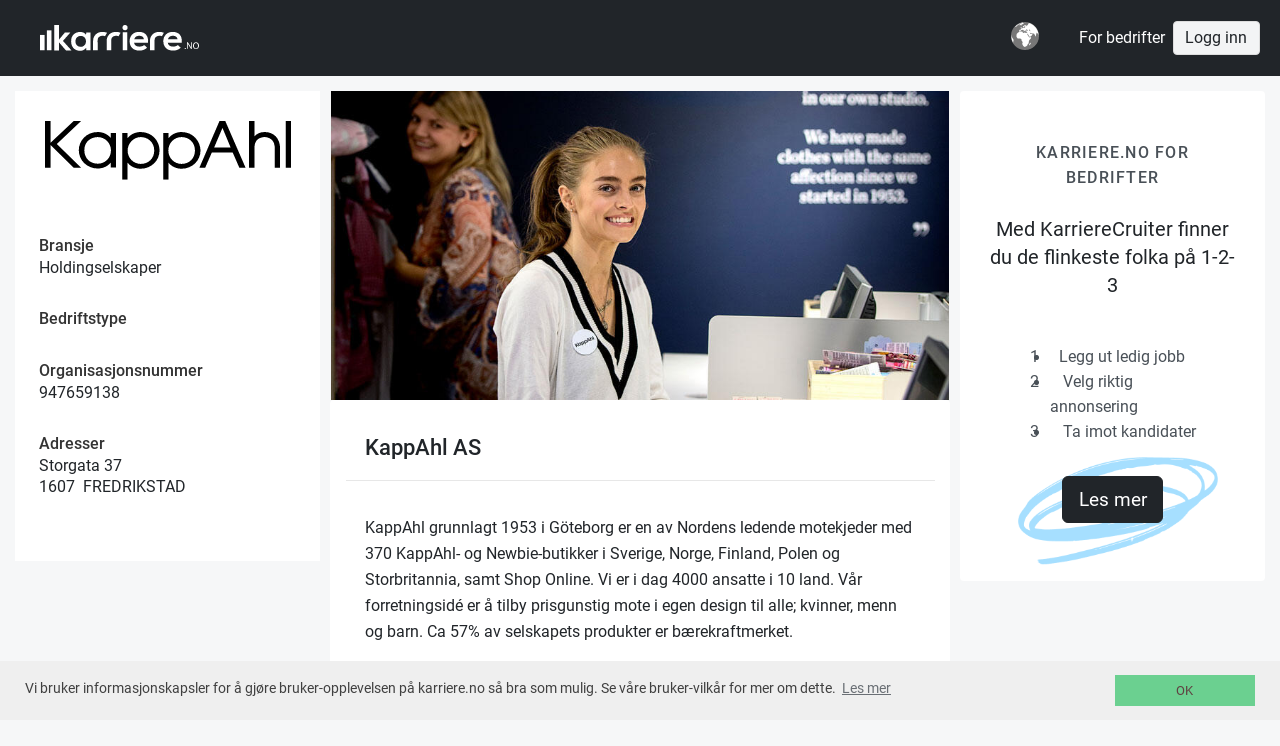

--- FILE ---
content_type: text/html;charset=UTF-8
request_url: https://karriere.no/jobb/bedrift/kappahl-as-2204716
body_size: 10789
content:






























<!DOCTYPE html>
<html lang="no" class="no-js">
    <head>
        































<meta charset="utf-8">


<link rel="icon" href="[data-uri]"/>

<!--[if IE ]><meta http-equiv="X-UA-Compatible" content="IE=edge"><![endif]-->
<link rel="apple-touch-icon" sizes="180x180" href="/resources/mobile/img/apple-touch-icon.png">

    
    
        <link rel="manifest" href="/resources/mobile/manifest.json">
    

<link rel="mask-icon" href="/resources/mobile/img/safari-pinned-tab.svg" color="#5bbad5">
<meta name="theme-color" content="#ffffff">
<meta name="viewport" content="width=device-width, initial-scale=1, shrink-to-fit=no">
<meta name="author" content="karriere.no">
<!--meta name="x_google-site-verification" content="sZ9VtZxITnmrIfqLvB16zCqcXfM69h1e1ZJzW1XPQ-U" /-->

<link rel="stylesheet" type="text/css" href="/assets/all4.css" />







<script type="text/javascript">(function(w,d,u){w.readyQ=[];w.bindReadyQ=[];function p(x,y){if(x=="ready"){w.bindReadyQ.push(y);}else{w.readyQ.push(x);}};var a={ready:p,bind:p};w.$=w.jQuery=function(f){if(f===d||f===u){return a}else{p(f)}}})(window,document)</script>





    

        <title>KappAhl AS</title>
        
    
    <style type="text/css">
        .btn.btn-karriere {
            white-space: nowrap;
        }
        .editimagetag {
            position: absolute;
            top: 10px;
            right: 10px;
            background: lightgray;
            border-color: #b2e8fd;
            font-weight:400;
            padding: 5px 10px 5px 10px;
        }

    </style>
    

    
    
    
    
    <link rel="canonical" href="https://karriere.no/jobb/bedrift/kappahl-as-2204716"/>


    
    
    
    

    <script type="application/ld+json">
         {
             "@context": "http://schema.org",
             "@type": "Corporation",
             "name": "KappAhl AS",
             "description": "KappAhl grunnlagt 1953 i Göteborg er en av Nordens ledende motekjeder med 370 KappAhl- og Newbie-butikker i Sverige, Norge, Finland, Polen og Storbritannia, samt Shop Online. Vi er i dag 4000 ansatte i 10 land. Vår forretningsidé er å tilby prisgunstig mote i egen design til alle; kvinner, menn og b..."
             
             ,"logo": "https://karriere.no/media/1246b407-b695-449b-85ab-3eecee4e0dbe?height=200"
             
         }

    </script>











    </head>


    <body id="" class="karriere secondary company" onload="">

        <div class='push-container'>
            <div class='mp-pusher' id='mp-pusher'>
                <header class="flexible">
                    






























    <div class="barwrap">
        <nav class="bar ">
        
        
        

        
            
            
                <h1 class="bar-item partner-menu" style="max-width: 50px; padding: 20px;">
                    <a class='logo partner-logo '  href='/'>Jobber i hele Norge</a>
                </h1>
            
        

            
        <div class="bar-item bar-form">
            
        </div>

        
            
            
            
            <div class="bar-item-right"><li class='i18n dropdown'>
    <a class="label dropdown-toggle" data-toggle="dropdown">
        <!-- https://freesvg.org/simple-globe -->
        <svg width="28" height="28" viewBox="0 0 760 760" xmlns="http://www.w3.org/2000/svg">
            <path fill="#777" d="m760 380a380 380 0 1 1-760 0 380 380 0 1 1 760 0z"/>
            <path fill="#fff" d="m10 380c0 69 19 133 52 188l5-90c-42-59-52-84-53-154-3 18-4 37-4 56zm87-238 50-17c33-43 99-94 166-94-26 8-101 44-107 67 28-18 51-21 79-21l61-34-20-29c-92 13-172 60-229 128zm49 239c0 22 22 68 48 68h64l8 13c20 0 20 14 20 32 0 24 30 28 30 66 0 10-12 14-12 30 0 14 37 86 60 86 40 0 84-36 84-52 0-38 34-28 34-54 0-118 48-62 66-164l-41 16c-44-37-70-91-70-111 13 0 53 60 67 96 34-14 69-39 78-75l-18-8-6-12-14 18c-5 0-28-17-35-41 32 21 47 21 103 21 26 0 41 75 66 88 0-41 3-74 18-107 14 0 37 23 53 68-9-164-125-300-280-338l23 19h-25c0 53-16 35-52 75 0-10 0-14 8-19-15-9-29-12-39-12-15 0-56 26-68 52l21-2 8 18c18-11 12-47 39-47 0 8-11 11-11 25l25-1c-23 26-35 32-66 32l-5-16c-9 23-36 35-58 37 0 12-1 19-8 30l-26-5-17 38 33 7c15-24 33-37 58-42l32 35c0 4-6 7-20 7l12 8 18-22c-16-9-22-19-22-31 38 11 29 50 46 53 0-45 31-4 31-58 22 0 60 13 60 29-57 0-73 2-73 20 0 9 49-5 49 42-40 0-58 0-80-12l-7 20c-24-7-49-20-49-48l-58 9-16-10c-40 50-86 44-86 129zm106-217 15-3 7-14c-14 0-21 9-22 17zm9 11 32-5-5-39c-19 10 3 25-27 44zm2-72c13 0 24-2 24-11l-19-4zm218 98c27 0 46 33 46 47l-24-2c0-16-9-33-22-45zm10 431c24 0 48-37 48-77l-38 32z"/>
        </svg>
    </a>

    <div class='dropdown2 dropdown-menu'>

        <a class="dropdown-item font-weight-bold" href="?language=no">Norsk</a>
        <a class="dropdown-item " href="?language=sv">Svenska</a>
        <a class="dropdown-item " href="?language=en">English</a>
        


    </div>
</li>
</div>

            
                <a href="/bedrift" class="text-decoration-none bar-item-right mr-2" style="color:#fff;">For bedrifter</a>
            
            
            <a class="bar-item-right btn btn-light" href="/signin" role="button">Logg inn</a>
            
        
            
            

        </nav>
    </div>


                </header>

                <div class='content'>
                    <div class='wrap'>
                        



















<div class="container-fluid tabs-left-container">
    

    
    

    


    <div class="row">

        <div class="d-none d-md-block col-md-3 sidemenu">
            <div class="company-entry">
    <div class="heading">
        
            <div class="text-center">
                <img id="companyLogo" class="img-fluid mx-auto d-block p-3" alt="" src="/media/1246b407-b695-449b-85ab-3eecee4e0dbe?height=200" border="0" />
            </div>
        


        

    </div>

    <div class="details">
        
        <div class='about'>
            
            

            <ul>
                <li><h5>Bransje</h5>
































    Holdingselskaper
</li>
                <li><h5>Bedriftstype</h5></li>
                <li><h5>Organisasjonsnummer</h5>947659138</li>
                
                
                
                


                
                    <li>
                        <h5>Adresser</h5>
                        
                            
                                <address>
                                    
                                    
                                        Storgata 37<br>
                                    
                                    
                                    
                                        1607&nbsp;
                                    
                                    
                                        FREDRIKSTAD<br>
                                    
                                        
                                </address>
                            
                        
                    </li>
                

                
            </ul>
        </div>
    </div>
</div>
<br/>



        
        










        </div>
        

        <div class="col-md-6 col-sm-12">
            <div class="item-entry">
                
                
                    <div style="position: relative; left: 0; top: 0; margin: 0px;">
                        <div class="backDropImage" style="background-color: whitesmoke; position: relative">
                                
                            <picture>
                                <source srcset="/media/d8fb8f24-8039-4498-b59e-9403b3dedbc4?width=900&webp=true"
                                        type="image/webp">
                                <img id="companyBackdrop" class="img-responsive img-fluid" alt=""
                                     src='/media/d8fb8f24-8039-4498-b59e-9403b3dedbc4' border="0"/>
                                

                            </picture>
                        </div>
                    </div>
                

                <div class="card card-no-separator w-100 p-3" style="background-color: white;">
                    <div class="card-header optionable">
                        <h3 class="card-title">
                            
                            
                                    KappAhl AS</i>
                            
                        </h3>



                        <div class="btn-group pull-right">
                            
                            
                        </div>


                    </div>
                    <div class="card-body">
                        <p><p>KappAhl grunnlagt 1953 i Göteborg er en av Nordens ledende motekjeder med 370 KappAhl- og Newbie-butikker i Sverige, Norge, Finland, Polen og Storbritannia, samt Shop Online. Vi er i dag 4000 ansatte i 10 land. Vår forretningsidé er å tilby prisgunstig mote i egen design til alle; kvinner, menn og barn. Ca 57% av selskapets produkter er bærekraftmerket.</p><p>Vi som jobber hos KappAhl har ulik bakgrunn, alder, kunnskap og klesstil, men vår felles drivkraft er å gi alle mennesker muligheten til å være velkledde. Hver dag inspireres vi av våre kunder. Vår jobb er å gi dem samme inspirasjon tilbake!</p></p>
                        <hr class="mt-3 mb-3"/>

                        
                            
                            
                                <div class="competence2 p-2">
                                    <h3>Bli med i vår Kandidatbank</h3>
                                    <p class="pt-3">
                                        Synes du vår bedrift ser spennende ut? Meld din interesse, vi vil gjerne ha deg i vår Kandidatbank. Stå først i køen og bli kontaktet når vi trenger folk.
                                    </p>
                                    <div>
                                        <a class="btn btn-success pull-right" href="/candidacies/b609cf94-94eb-4140-86b5-81d911540b08/candidate2/competence/form">Meld interesse</a>
                                    </div>
                                    <div class="clearfix">&nbsp;</div>
                                </div>
                            

                        


                    </div>
                    
                </div>
            </div>

            <div class="list-jobs w-100">
                <div class="company-list-jobs">
                    
                        <div class="searchresult-entry position-entry">
    <a href="/jobb/sommarvikariat-som-saeljare-plats-2822779"  >

        <div class="entry-meta text-truncate">
            <div class="tag position">Ledig stilling</div>

            <div class="tag">
                <i class="fa fa-clock-o" aria-hidden="true"></i>
                Snarest</div>
            <div class="tag">
                    <i class="fa fa-map-marker" aria-hidden="true"></i>
                    huddinge</div>
            <span class="tag" style="text-overflow: ellipsis;">
                    <i class="fa fa-briefcase" aria-hidden="true"></i>
                    Säljare i butik</span>
            </div>
        <hr/>
        <div class='title'>
            <h2>Sommarvikariat som säljare - PLATS</h2>
                <p class='company'>KappAhl AS</p>
            <p class='industry'>Holdingselskaper</p>
        </div>
        <div class="description ">
                  
  Till Kappahl Huddinge  söker vi till i sommar enmodeintresserad, vikarierande säljare på X  timmar i veckan som vet hur man ger kunden den bästa shoppingupplevelsen!  SÄLJARE PÅ KAPPAHL  
  Vi på KappAhl arbetar alltid med kunden i fokus. Som säljare tar du initiativ till kundmöten där du hjälper och inspirerar kunderna till köp. Du skapar merförsäljnin&hellip;</div>
        </a>
</div>

                    
                        <div class="searchresult-entry position-entry">
    <a href="/jobb/saeljare-boden-2816203"  >

        <div class="entry-meta text-truncate">
            <div class="tag position">Ledig stilling</div>

            <div class="tag">
                <i class="fa fa-clock-o" aria-hidden="true"></i>
                Snarest</div>
            <div class="tag">
                    <i class="fa fa-map-marker" aria-hidden="true"></i>
                    boden</div>
            <span class="tag" style="text-overflow: ellipsis;">
                    <i class="fa fa-briefcase" aria-hidden="true"></i>
                    Säljare i butik</span>
            </div>
        <hr/>
        <div class='title'>
            <h2>Säljare - Boden</h2>
                <p class='company'>KappAhl AS</p>
            <p class='industry'>Holdingselskaper</p>
        </div>
        <div class="description ">
                Till Boden  söker vi nu en modeintresserad säljare på 25 timmar i veckan som vet hur man ger kunden den bästa shoppingupplevelsen!  
  Att vara säljare på KappAhl  
  Vi på KappAhl arbetar alltid med kunden i fokus. Som säljare tar du initiativ till kundmöten där du hjälper och inspirerar kunderna till köp. Du skapar merförsäljning genom att ge konkreta köpf&hellip;</div>
        </a>
</div>

                    
                        <div class="searchresult-entry position-entry">
    <a href="/jobb/sommarvikariat-som-saeljare-linkoepi-2810705"  >

        <div class="entry-meta text-truncate">
            <div class="tag position">Ledig stilling</div>

            <div class="tag">
                <i class="fa fa-clock-o" aria-hidden="true"></i>
                Snarest</div>
            <div class="tag">
                    <i class="fa fa-map-marker" aria-hidden="true"></i>
                    fredrikstad</div>
            <span class="tag" style="text-overflow: ellipsis;">
                    <i class="fa fa-briefcase" aria-hidden="true"></i>
                    Säljare i butik</span>
            </div>
        <hr/>
        <div class='title'>
            <h2>Sommarvikariat som säljare - Linköping City</h2>
                <p class='company'>KappAhl AS</p>
            <p class='industry'>Holdingselskaper</p>
        </div>
        <div class="description ">
                Till Linköping City söker vi till i sommar 3 modeintresserade, vikarierande säljare på 20 timmar i veckan som vet hur man ger kunden den bästa shoppingupplevelsen!  SÄLJARE PÅ KAPPAHL  
  Vi på KappAhl arbetar alltid med kunden i fokus. Som säljare tar du initiativ till kundmöten där du hjälper och inspirerar kunderna till köp. Du skapar merförsäljning genom&hellip;</div>
        </a>
</div>

                    
                        <div class="searchresult-entry position-entry">
    <a href="/jobb/sommarvikariat-som-saeljare-plats-2810703"  >

        <div class="entry-meta text-truncate">
            <div class="tag position">Ledig stilling</div>

            <div class="tag">
                <i class="fa fa-clock-o" aria-hidden="true"></i>
                Snarest</div>
            <span class="tag" style="text-overflow: ellipsis;">
                    <i class="fa fa-briefcase" aria-hidden="true"></i>
                    Säljare i butik</span>
            </div>
        <hr/>
        <div class='title'>
            <h2>Sommarvikariat som säljare - Växjö City</h2>
                <p class='company'>KappAhl AS</p>
            <p class='industry'>Annet</p>
        </div>
        <div class="description ">
                Till Växjö city  söker vi till i sommar en modeintresserad, vikarierande med varierande timmar i veckan som vet hur man ger kunden den bästa shoppingupplevelsen!  SÄLJARE PÅ KAPPAHL  
  Vi på KappAhl arbetar alltid med kunden i fokus. Som säljare tar du initiativ till kundmöten där du hjälper och inspirerar kunderna till köp. Du skapar merförsäljning genom a&hellip;</div>
        </a>
</div>

                    
                        <div class="searchresult-entry position-entry">
    <a href="/jobb/saeljare-umea-ersboda-2810696"  >

        <div class="entry-meta text-truncate">
            <div class="tag position">Ledig stilling</div>

            <div class="tag">
                <i class="fa fa-clock-o" aria-hidden="true"></i>
                Snarest</div>
            <div class="tag">
                    <i class="fa fa-map-marker" aria-hidden="true"></i>
                    umeå ersboda</div>
            <span class="tag" style="text-overflow: ellipsis;">
                    <i class="fa fa-briefcase" aria-hidden="true"></i>
                    Säljare i butik</span>
            </div>
        <hr/>
        <div class='title'>
            <h2>Säljare - Umeå Ersboda</h2>
                <p class='company'>KappAhl AS</p>
            <p class='industry'>Holdingselskaper</p>
        </div>
        <div class="description ">
                Till Umeå Ersboda  söker vi nu en modeintresserad, vikarierande säljare på 17 timmar i veckan som vet hur man ger kunden den bästa shoppingupplevelsen!  SÄLJARE PÅ KAPPAHL  
  Vi på KappAhl arbetar alltid med kunden i fokus. Som säljare tar du initiativ till kundmöten där du hjälper och inspirerar kunderna till köp. Du skapar merförsäljning genom att ge konk&hellip;</div>
        </a>
</div>

                    
                        <div class="searchresult-entry position-entry">
    <a href="/jobb/sommarvikariat-som-saeljare-landskrona-2803828"  >

        <div class="entry-meta text-truncate">
            <div class="tag position">Ledig stilling</div>

            <div class="tag">
                <i class="fa fa-clock-o" aria-hidden="true"></i>
                Snarest</div>
            <div class="tag">
                    <i class="fa fa-map-marker" aria-hidden="true"></i>
                    landskrona</div>
            <span class="tag" style="text-overflow: ellipsis;">
                    <i class="fa fa-briefcase" aria-hidden="true"></i>
                    Säljare i butik</span>
            </div>
        <hr/>
        <div class='title'>
            <h2>Sommarvikariat som säljare - Landskrona</h2>
                <p class='company'>KappAhl AS</p>
            <p class='industry'>Holdingselskaper</p>
        </div>
        <div class="description ">
                Till Landskrona  söker vi till i sommar en modeintresserad, vikarierande säljare på 15 timmar i veckan som vet hur man ger kunden den bästa shoppingupplevelsen!  SÄLJARE PÅ KAPPAHL  
  Vi på KappAhl arbetar alltid med kunden i fokus. Som säljare tar du initiativ till kundmöten där du hjälper och inspirerar kunderna till köp. Du skapar merförsäljning genom at&hellip;</div>
        </a>
</div>

                    
                        <div class="searchresult-entry position-entry">
    <a href="/jobb/butikschef-emporia-2803826"  >

        <div class="entry-meta text-truncate">
            <div class="tag position">Ledig stilling</div>

            <div class="tag">
                <i class="fa fa-clock-o" aria-hidden="true"></i>
                Snarest</div>
            <div class="tag">
                    <i class="fa fa-map-marker" aria-hidden="true"></i>
                    malmö emporia</div>
            <span class="tag" style="text-overflow: ellipsis;">
                    <i class="fa fa-briefcase" aria-hidden="true"></i>
                    Butikschef</span>
            </div>
        <hr/>
        <div class='title'>
            <h2>Butikschef - Emporia</h2>
                <p class='company'>KappAhl AS</p>
            <p class='industry'>Annet</p>
        </div>
        <div class="description ">
                Till Emporia i Malmö söker vi nu en säljande och coachande butikschef till våra butiker KappAhl och Newbie!  
  BUTIKSCHEF PÅ KAPPAHL  
  Som butikschef på KappAhl och Newbie ansvarar du för att driva aktiviteter och organisera butikerna så att försäljningsmål nås. Du kommer att vara säljledare i ditt team, där du kommer att arbeta med sälj och service såväl&hellip;</div>
        </a>
</div>

                    
                        <div class="searchresult-entry position-entry">
    <a href="/jobb/sommarvikariat-som-saeljare-uppsala-city-2802641"  >

        <div class="entry-meta text-truncate">
            <div class="tag position">Ledig stilling</div>

            <div class="tag">
                <i class="fa fa-clock-o" aria-hidden="true"></i>
                Snarest</div>
            <div class="tag">
                    <i class="fa fa-map-marker" aria-hidden="true"></i>
                    uppsala</div>
            <span class="tag" style="text-overflow: ellipsis;">
                    <i class="fa fa-briefcase" aria-hidden="true"></i>
                    Säljare i butik</span>
            </div>
        <hr/>
        <div class='title'>
            <h2>Sommarvikariat som säljare - Uppsala City</h2>
                <p class='company'>KappAhl AS</p>
            <p class='industry'>Annet</p>
        </div>
        <div class="description ">
                Till Uppsala City  söker vi till i sommar en modeintresserad, vikarierande säljare på 25 timmar i veckan som vet hur man ger kunden den bästa shoppingupplevelsen!  SÄLJARE PÅ KAPPAHL  
  Vi på KappAhl arbetar alltid med kunden i fokus. Som säljare tar du initiativ till kundmöten där du hjälper och inspirerar kunderna till köp. Du skapar merförsäljning genom &hellip;</div>
        </a>
</div>

                    
                        <div class="searchresult-entry position-entry">
    <a href="/jobb/saeljare-boras-city-2800981"  >

        <div class="entry-meta text-truncate">
            <div class="tag position">Ledig stilling</div>

            <div class="tag">
                <i class="fa fa-clock-o" aria-hidden="true"></i>
                Snarest</div>
            <div class="tag">
                    <i class="fa fa-map-marker" aria-hidden="true"></i>
                    borås</div>
            <span class="tag" style="text-overflow: ellipsis;">
                    <i class="fa fa-briefcase" aria-hidden="true"></i>
                    Säljare i butik</span>
            </div>
        <hr/>
        <div class='title'>
            <h2>Säljare - Borås city</h2>
                <p class='company'>KappAhl AS</p>
            <p class='industry'>Holdingselskaper</p>
        </div>
        <div class="description ">
                Till Borås city söker vi nu en modeintresserad säljare på 20 timmar i veckan som vet hur man ger kunden den bästa shoppingupplevelsen!  
  Att vara säljare på KappAhl  
  Vi på KappAhl arbetar alltid med kunden i fokus. Som säljare tar du initiativ till kundmöten där du hjälper och inspirerar kunderna till köp. Du skapar merförsäljning genom att ge konkreta &hellip;</div>
        </a>
</div>

                    
                        <div class="searchresult-entry position-entry">
    <a href="/jobb/sommarvikariat-som-saeljare-nykoeping-2799670"  >

        <div class="entry-meta text-truncate">
            <div class="tag position">Ledig stilling</div>

            <div class="tag">
                <i class="fa fa-clock-o" aria-hidden="true"></i>
                Snarest</div>
            <div class="tag">
                    <i class="fa fa-map-marker" aria-hidden="true"></i>
                    nyköping</div>
            <span class="tag" style="text-overflow: ellipsis;">
                    <i class="fa fa-briefcase" aria-hidden="true"></i>
                    Säljare i butik</span>
            </div>
        <hr/>
        <div class='title'>
            <h2>Sommarvikariat som säljare - Nyköping</h2>
                <p class='company'>KappAhl AS</p>
            <p class='industry'>Holdingselskaper</p>
        </div>
        <div class="description ">
                Till Kappahl Nyköping  söker vi till i sommar 2-3 modeintresserade, vikarierande säljare på ca 25-30 timmar per vecka som vet hur man ger kunden den bästa shoppingupplevelsen!  SÄLJARE PÅ KAPPAHL  
  Vi på KappAhl arbetar alltid med kunden i fokus. Som säljare tar du initiativ till kundmöten där du hjälper och inspirerar kunderna till köp. Du skapar merförsä&hellip;</div>
        </a>
</div>

                    
                        <div class="searchresult-entry position-entry">
    <a href="/jobb/sommarvikariat-som-saeljare-norrtaelje-flygfyren-2795352"  >

        <div class="entry-meta text-truncate">
            <div class="tag position">Ledig stilling</div>

            <div class="tag">
                <i class="fa fa-clock-o" aria-hidden="true"></i>
                Snarest</div>
            <span class="tag" style="text-overflow: ellipsis;">
                    <i class="fa fa-briefcase" aria-hidden="true"></i>
                    Säljare i butik</span>
            </div>
        <hr/>
        <div class='title'>
            <h2>Sommarvikariat som säljare - Norrtälje Flygfyren</h2>
                <p class='company'>KappAhl AS</p>
            <p class='industry'>Annet</p>
        </div>
        <div class="description ">
                Till Norrtälje Flygfyren  söker vi till i sommar två modeintresserade, vikarierande säljare på 20 timmar i veckan som vet hur man ger kunden den bästa shoppingupplevelsen!  SÄLJARE PÅ KAPPAHL  
  Vi på KappAhl arbetar alltid med kunden i fokus. Som säljare tar du initiativ till kundmöten där du hjälper och inspirerar kunderna till köp. Du skapar merförsäljni&hellip;</div>
        </a>
</div>

                    
                </div>
            </div>
        </div>
        <!-- only shown for non-admin, and hidden on sm/xs -->
        <div class="col-md-3">
            





            
                

<style>
    .tagline {
        text-align: center;
        text-transform: uppercase;
        font-size: 15.5px;
        letter-spacing: 0.08em;
        color: #495057;
    ;
        font-weight: 500;
    }
    h3.h3 {
        text-align: center;
        font-size: 20px;
        font-weight: 400;
        line-height: 28px;
        color: #212529;
    }

</style>

<div class="card p-2 selfmarketing">
    
        
        
            <a href="/bedrift" class="text-decoration-none">
                <div class="card-body card-selfmarketing">
                    <div class="tagline mt-4">
                        Karriere.no for bedrifter
                    </div>
                    <h3 class="h3 mt-4 mb-5">Med KarriereCruiter finner du de flinkeste folka på 1-2-3</h3>


                    <ul class="m-4">
                        <li> <span style="margin-left: -20px;margin-right: 20px">1</span>Legg ut ledig jobb
                        </li>
                        <li>
                            <span style="margin-left: -20px;margin-right: 20px">2</span>&nbsp;Velg riktig annonsering</li>
                        <li>
                            <span style="margin-left: -20px;margin-right: 20px">3</span>&nbsp;Ta imot kandidater</li>
                    </ul>
                    

                    <div class="row mt-5 mb-5 d-flex">
                        <div class="col-md-12 align-items-center d-flex justify-content-center">
                            <p class="" style="position: relative;">
                                <img class="" style="position: absolute;
                                    width: 200px;
                                    /*height: 247.59px;*/
                                    left: -95px;
                                    top: -35px;
                                    z-index: 0;
                                    "
                                     src="/assets/welcome/Vector.png" />
                                <div class="btn btn-primary btn-lg" style="position: absolute; z-index: 1;">Les mer</div>
                            </p>
                        </div>
                    </div>


    
    
    
                </div>
            </a>
        
    
</div>

            
        </div>
    </div>


                    </div>
                </div>

                






























<footer>
    <div class='wrap'>
        <div class="navigation">
            <a class="d-sm-none btn btn-light btn-block" data-toggle="collapse" href="#contact-info" role="button" aria-expanded="false">Mer om Karriere.no</a>
        </div>
        <img style="height: 60px;width:72px;" src="/resources/img/logo-k-black.svg"/><br/>

        <div id="contact-info" class="navigation row collapse d-sm-flex">
            <div id="contact-info2" class="contact-info collaps d-sm-bloc column col-sm-4 col-xs-12">
                
                Thorvald Meyers gate 7, 0555 Oslo<br/>
                <a class="text-link" href="mailto:support@karriere.no">support@karriere.no</a>
                Tlf: 76 07 07 08 (man-fre kl 9-12)<br/>
                Orgnr: NO-999 262 023<br/><br/>

                <a href="https://www.facebook.com/Karriere.no" style="display: inline;" class="mr-2" title="facebook"><img src="/assets/welcome/facebook.svg"/></a>
                <a href="https://www.linkedin.com/company/karriere-no/" style="display: inline;" title="Linked-in"><img src="/assets/welcome/linkedin.svg"/></a>

            </div>

            <div class="contact-info column col-sm-4 col-xs-6">
                
            
            


                <a href="/?partnerId=731f35f6-e205-4a53-8ca8-144a6f7dec26">Jobbsøk Karriere.no</a>
                <a href="/signup/form">Registrer deg</a>
                <a href="/artikler">Blogg</a>

                
                
                
                    <a class="visible-xs-inline" href='/terms'>Personvern og vilkår</a>
                
                <a class="visible-xs-inline" target="_blank" href='https://karriereside.karriere.no/'>Jobb hos oss</a>
                <a class="visible-xs-inline" target="_blank" href='https://24sevenoffice.karriere.no/'>Jobb hos 24SevenOffice</a>


            </div>
            <div class="contact-info collaps d-sm-bloc column col-sm-4 col-xs-6">
                <div class="input-group ml-auto navigation">
                    <a class="btn btn-dark mr-2" href="/bedrift">For bedrifter</a>
                    
                    
                        <a class="btn btn-light" href="/signin" role="button">Logg inn</a>
                    

                </div>

                
                

                
                
                
                    
                
            </div>
        </div>



            
            
            <!--<a href='/about'>om karriere.no</a>-->

        
        
        <div>En tjeneste fra &copy; 2026<span> Karriere.no</span></div>
    </div>
</footer>

            </div>
            <div class="overlay-x"></div>

            <div class="modal fade" id="modal" tabindex="-1" role="dialog" aria-hidden="true">
                <div class="modal-dialog">
                    <div class="modal-content"></div>
                </div>
            </div>
            
            
            

































<link href="https://cdnjs.cloudflare.com/ajax/libs/font-awesome/4.7.0/css/font-awesome.css" rel="stylesheet" media="print" onload="this.media='all'" >






<script type="text/javascript" src="https://partnercdn.karriere.no/assets/common4-9ef92d80657a23c2cf63e4decb04e8d6.js"></script>



    




<script>
    var ctx = '';var resourcectx = '';var cdnhostname = '';
    var debug = function (log_txt) { if (window.console) { console.log(log_txt); } };

    (function($,d){$.each(readyQ,function(i,f){$(f)});$.each(bindReadyQ,function(i,f){$(d).bind("ready",f)})})(jQuery,document)

    var developmentMode = false;

    var _d7=_d7||[];
</script>
<script type="text/javascript">
    $(document).ready(function () {

        // (function ($) {
            $.fn.selectpicker.defaults = {
                noneSelectedText: 'Ingen valgt',
                noneResultsText: 'Søket gir ingen treff {0}',
                countSelectedText: function (numSelected, numTotal) {
                    return (numSelected == 1) ? '{0} alternativ valgt' : '{0} alternativ valgt';
                },
                maxOptionsText: function (numAll, numGroup) {
                    return [
                        'Grense nådd (maks {0} valg)',
                        'Grense for grupper nådd (maks {0} grupper)'
                    ];
                },
                selectAllText: 'Merk alle',
                deselectAllText: 'Fjern alle',
            };
        // })(jQuery);

        if (/Android|webOS|iPhone|iPad|iPod|BlackBerry/i.test(navigator.userAgent)) {
            $('.selectpicker').selectpicker({
                mobile: true
            });
        }
        bootbox.setDefaults({ locale: "no" });
        $('.helphover').popover({
            animation: true,
            html: true,
            trigger: "hover",
            delay: {
                show: "500",
                hide: "100"
            }
        });
        $('textarea.html').trumbowyg({
            lang: 'no_nb',
            // fixedBtnPane: true,
            svgPath: '/assets/trumbowyg-icons.svg',
            autogrow: true,
            tagsToRemove: ['script', 'link', 'section'],
            plugins: {
                allowTagsFromPaste: {
                    allowedTags: ['strong', 'em', 'a', 'ul', 'li', 'hr', 'ol', 'p', 'br'],
                }
            },
            removeformatPasted: true,
            // allowTagsFromPaste: true,
            btns: [
                ['strong', 'em', 'underline'],
                ['historyUndo', 'historyRedo'],
                ['unorderedList', 'orderedList'],
                ['link'],
                ['removeformat'],
                'viewHTML',
                'fullscreen' ]
        });

      $('#contact-info').on('shown.bs.collapse', function () {
        $('html, body').animate({scrollTop: $("#contact-info").offset().top}, 500);
      });
        
        $('.dropdown-toggle').dropdown();

        // allow click on table row
        $(".clickable-row").click(function(e) {
            e = e || window.event;
            let t = e.srcElement || e.target;
            let p = t.parentNode;
            debug("click t: " + t.tagName + ", target: " + e.target + ", parent tag: " + p.tagName);
            // if (p == undefined) {
            //   debug("parent undefined");
            // } else {
            //   debug("parent: " + p.tagName);
            // }
            // if (t.tagName == 'TD' && $(this).data("href")) {
          //&& p.tagName != 'A'
            if (t.tagName != 'A' && t.tagName != 'BUTTON' && p.tagName != 'A' && p.tagName != 'BUTTON' && !$(t).is("label,input")) {
              if ($(this).data("href")) {
                window.location = $(this).data("href");
                debug("firing!!");
              } else if ($(p).data("href")) {
                window.location = $(p).data("href");
                debug("firing!!");
              }
            }
        });

        $('#dismiss-x, .overlay-x').on('click', function () {
            debug('hide sidebar');
            // hide sidebar, overlay
            $('#mp-menu').removeClass('active');
            $('#mp-pusher').removeClass('mp-pushed');
            $('.overlay-x').removeClass('active');
        });

        $('#mp-trigger').on('click', function(ev) {
            debug('sidebar');
            $('#mp-menu').addClass('active');
            // $('#mp-pusher').addClass('mp-pushed');
            $('.overlay-x').addClass('active');
            $('.collapse.in').toggleClass('in');
            $('a[aria-expanded=true]').attr('aria-expanded', 'false');
        });



        $('header .nav a[href="dropdown"]').on('click', function(ev) {
            ev.preventDefault();
            $(this).parents('ul').next().toggleClass('active');
            $('#j_username').focus();
        });

        $('header .nav a#trigger').on('click', function(ev) {
            ev.preventDefault();
            $(this).siblings( 'div.dropdown').toggle();
            $('#j_username').focus();
        });
        $('header .nav div.trigger').on('click', function(ev) {
            //ev.preventDefault();
            $(this).siblings( 'div.dropdown').toggle();
        });

        $('form a.fb, form a.linkedin, form a.google, form.social a').on('click', function(ev) {
            ev.preventDefault();
            $(this).parent().submit();
        });

        // $('#signin-modal').on('show.bs.modal', function (event) {
        //     $.getScript("https://www.google.com/recaptcha/api.js?hl=no");
        // });

        
        $(document).on('change', '.btn-file-wrapper .btn-file :file', function() {
            var input = $(this),
                numFiles = input.get(0).files ? input.get(0).files.length : 1,
                label = input.val().replace(/\\/g, '/').replace(/.*\//, '');
            input.trigger('fileselect', [numFiles, label]);
        });

        $('.btn-file-wrapper .btn-file :file').on('fileselect', function(event, numFiles, label) {

            var input = $(this).parents('.input-group').find(':text'),
                log = numFiles < 1 ? numFiles + ' files selected' : label;

            if (input.length) {
                input.val(log);
            } else {
                if( log ) alert(log);
            }

        });

//        NProgress.configure({ showSpinner: false });

        
            eu_cookie_banner_initialise();
        

        // 
        $('#signin-modal #modal-register .btn').prop('disabled', true);
        $('#signin-modal #modal-register a.btn').attr('disabled', 'disabled');

        $('#modal-register').on("change", '#disclaimercheck', function() {
            // $('#disclaimercheck').change(function() {
            debug("disclaimercheck toggle");
            if(this.checked) {
                $(this).prop("checked", true);
                $('#signin-modal #modal-register .btn').prop('disabled', false);
                $('#signin-modal #modal-register a.btn').removeAttr('disabled', 'disabled');
            } else {
                $(this).prop("checked", false);
                $('#signin-modal #modal-register .btn').prop('disabled', true);
                $('#signin-modal #modal-register a.btn').attr('disabled', 'disabled');
            }
        });
    });

    function acceptDisclaimer() {
        var acceptUrl = "/acceptDisclaimer";
        $.ajax({
            type: "POST",
            url: acceptUrl,
            complete: function (msg) { }
        });
    }

    $(document).ajaxSend(function(event, request, settings) {
        NProgress.start();
    });
    $(document).ajaxComplete(function(event, request, settings) {
        NProgress.done();
    });
    function modal(href,wide) {
        $("#modal").modal({
            // remote: href,
            show: true
        }).on('shown.bs.modal', function() {
            $("#modal .modal-content").empty();
            $("#modal .modal-content").load(href, function() {
                $(this).find('.selectpicker').selectpicker({
                    mobile: true
                });
                if (wide) {
                    $(this).parent().parent().find('.modal-dialog').addClass("modal-xl");
                }
            });
            $(this).off('shown.bs.modal');
        }).on('hidden.bs.modal', function() {
            $(this).find(".modal-content").empty();
            $(this).removeData('bs.modal');
            $(this).removeData();
        });
        return false;
    }

    

    function loadHomePage() {
        window.location.href='/people/me';
    }
</script>



    
    <script>
    !function(f,b,e,v,n,t,s)
        {if(f.fbq)return;n=f.fbq=function(){n.callMethod?
            n.callMethod.apply(n,arguments):n.queue.push(arguments)};
        if(!f._fbq)f._fbq=n;n.push=n;n.loaded=!0;n.version='2.0';
        n.queue=[];t=b.createElement(e);t.async=!0;
        t.src=v;s=b.getElementsByTagName(e)[0];
        s.parentNode.insertBefore(t,s)}(window,document,'script',
            'https://connect.facebook.net/en_US/fbevents.js');
            fbq('init', '456236497900399');
            fbq('track', 'PageView');
    </script>
    <noscript>
        <img height="1" width="1" src="https://www.facebook.com/tr?id=456236497900399&ev=PageView&noscript=1"/>
    </noscript>
    

    



            
            
        </div>
        

        



        
    
    <script type="text/javascript">
        function removePosition(id) {
            var removeUrl = "/position/" + id;
            $.ajax({
                type: "DELETE",
                url: removeUrl,
                complete: function (msg) {
                    location.href = "/companies/b609cf94-94eb-4140-86b5-81d911540b08";
                }
            });
        }

        $(document).ready(function () {


            $('.popup[data-toggle="modal"]').click(function (e) {
                e.preventDefault();
                var url = $(this).data('href');
                var target = $(this).data('target');
                $(target).find(".modal-content").load(url, function () {
                    debug("done loading, fixing rating");
                });

            });


            
            
            
        });
    </script>


        
        
    </body>
</html>


--- FILE ---
content_type: text/css;charset=UTF-8
request_url: https://karriere.no/assets/all4.css
body_size: 64126
content:
:root {--blue: #24313F;--indigo: #6610f2;--purple: #6f42c1;--pink: #e83e8c;--red: #F56060;--orange: #e09f00;--yellow: #E7B123;--green: #00B241;--teal: #20c997;--cyan: #17a2b8;--white: #fff;--gray: #6c757d;--gray-dark: #343a40;--primary: #212529;--secondary: #6c757d;--success: #b9e534;--info: #c9ced4;--warning: #ffd25b;--danger: #ff7373;--light: #f3f4f5;--dark: #343a40;--breakpoint-xs: 0;--breakpoint-sm: 576px;--breakpoint-md: 768px;--breakpoint-lg: 992px;--breakpoint-xl: 1200px;--font-family-sans-serif: "Roboto", system-ui, -apple-system, BlinkMacSystemFont, "Segoe UI", Helvetica, Arial, sans-serif;--font-family-monospace: SFMono-Regular, Menlo, Monaco, Consolas, "Liberation Mono", "Courier New", monospace;}*,*::before,*::after {box-sizing: border-box;}html {font-family: sans-serif;line-height: 1.15;-webkit-text-size-adjust: 100%;-webkit-tap-highlight-color: rgba(7, 7, 7, 0);}article, aside, figcaption, figure, footer, header, hgroup, main, nav, section {display: block;}body {margin: 0;font-family: "Roboto", system-ui, -apple-system, BlinkMacSystemFont, "Segoe UI", Helvetica, Arial, sans-serif;font-size: 1rem;font-weight: 400;line-height: 1.65;color: #212529;text-align: left;background-color: #f6f7f8;}[tabindex="-1"]:focus:not(:focus-visible) {outline: 0 !important;}hr {box-sizing: content-box;height: 0;overflow: visible;}h1, h2, h3, h4, h5, h6 {margin-top: 0;margin-bottom: 0.5rem;}p {margin-top: 0;margin-bottom: 1rem;}abbr[title],abbr[data-original-title] {text-decoration: underline;text-decoration: underline dotted;cursor: help;border-bottom: 0;text-decoration-skip-ink: none;}address {margin-bottom: 1rem;font-style: normal;line-height: inherit;}ol,ul,dl {margin-top: 0;margin-bottom: 1rem;}ol ol,ul ul,ol ul,ul ol {margin-bottom: 0;}dt {font-weight: 500;}dd {margin-bottom: .5rem;margin-left: 0;}blockquote {margin: 0 0 1rem;}b,strong {font-weight: bolder;}small {font-size: 80%;}sub,sup {position: relative;font-size: 75%;line-height: 0;vertical-align: baseline;}sub {bottom: -.25em;}sup {top: -.5em;}a {color: #495057;text-decoration: none;background-color: transparent;}a:hover {color: #495057;text-decoration: underline;}a:not([href]):not([class]) {color: inherit;text-decoration: none;}a:not([href]):not([class]):hover {color: inherit;text-decoration: none;}pre,code,kbd,samp {font-family: SFMono-Regular, Menlo, Monaco, Consolas, "Liberation Mono", "Courier New", monospace;font-size: 1em;}pre {margin-top: 0;margin-bottom: 1rem;overflow: auto;-ms-overflow-style: scrollbar;}figure {margin: 0 0 1rem;}img {vertical-align: middle;border-style: none;}svg {overflow: hidden;vertical-align: middle;}table {border-collapse: collapse;}caption {padding-top: 0.75rem;padding-bottom: 0.75rem;color: #6c757d;text-align: left;caption-side: bottom;}th {text-align: inherit;text-align: -webkit-match-parent;}label {display: inline-block;margin-bottom: 0.5rem;}button {border-radius: 0;}button:focus {outline: 1px dotted;outline: 5px auto -webkit-focus-ring-color;}input,button,select,optgroup,textarea {margin: 0;font-family: inherit;font-size: inherit;line-height: inherit;}button,input {overflow: visible;}button,select {text-transform: none;}[role="button"] {cursor: pointer;}select {word-wrap: normal;}button:not(:disabled),[type="button"]:not(:disabled),[type="reset"]:not(:disabled),[type="submit"]:not(:disabled) {cursor: pointer;}button::-moz-focus-inner,[type="button"]::-moz-focus-inner,[type="reset"]::-moz-focus-inner,[type="submit"]::-moz-focus-inner {padding: 0;border-style: none;}input[type="radio"],input[type="checkbox"] {box-sizing: border-box;padding: 0;}textarea {overflow: auto;resize: vertical;}fieldset {min-width: 0;padding: 0;margin: 0;border: 0;}legend {display: block;width: 100%;max-width: 100%;padding: 0;margin-bottom: .5rem;font-size: 1.5rem;line-height: inherit;color: inherit;white-space: normal;}progress {vertical-align: baseline;}[type="number"]::-webkit-inner-spin-button,[type="number"]::-webkit-outer-spin-button {height: auto;}[type="search"] {outline-offset: -2px;-webkit-appearance: none;}[type="search"]::-webkit-search-decoration {-webkit-appearance: none;}::-webkit-file-upload-button {font: inherit;-webkit-appearance: button;}output {display: inline-block;}summary {display: list-item;cursor: pointer;}template {display: none;}[hidden] {display: none !important;}h1, h2, h3, h4, h5, h6,.h1, .h2, .h3, .h4, .h5, .h6 {margin-bottom: 0.5rem;font-weight: 500;line-height: 1.5;}h1, .h1 {font-size: 2.5rem;}h2, .h2 {font-size: 2rem;}h3, .h3 {font-size: 1.75rem;}h4, .h4 {font-size: 1.5rem;}h5, .h5 {font-size: 1.25rem;}h6, .h6 {font-size: 1rem;}.lead {font-size: 1.25rem;font-weight: 300;}.display-1 {font-size: 6rem;font-weight: 300;line-height: 1.5;}.display-2 {font-size: 5.5rem;font-weight: 300;line-height: 1.5;}.display-3 {font-size: 4.5rem;font-weight: 300;line-height: 1.5;}.display-4 {font-size: 3.5rem;font-weight: 300;line-height: 1.5;}hr {margin-top: 1rem;margin-bottom: 1rem;border: 0;border-top: 1px solid rgba(7, 7, 7, 0.1);}small,.small {font-size: 80%;font-weight: 400;}mark,.mark {padding: 0.2em;background-color: #fcf8e3;}.list-unstyled {padding-left: 0;list-style: none;}.list-inline {padding-left: 0;list-style: none;}.list-inline-item {display: inline-block;}.list-inline-item:not(:last-child) {margin-right: 0.5rem;}.initialism {font-size: 90%;text-transform: uppercase;}.blockquote {margin-bottom: 1rem;font-size: 1.25rem;}.blockquote-footer {display: block;font-size: 80%;color: #6c757d;}.blockquote-footer::before {content: "\2014\00A0";}.img-fluid {max-width: 100%;height: auto;}.img-thumbnail {padding: 0.25rem;background-color: #f6f7f8;border: 1px solid #dee2e6;border-radius: 4px;max-width: 100%;height: auto;}.figure {display: inline-block;}.figure-img {margin-bottom: 0.5rem;line-height: 1;}.figure-caption {font-size: 90%;color: #6c757d;}code {font-size: 87.5%;color: #e83e8c;word-wrap: break-word;}a > code {color: inherit;}kbd {padding: 0.2rem 0.4rem;font-size: 87.5%;color: #fff;background-color: #212529;border-radius: 2px;}kbd kbd {padding: 0;font-size: 100%;font-weight: 500;}pre {display: block;font-size: 87.5%;color: #212529;}pre code {font-size: inherit;color: inherit;word-break: normal;}.pre-scrollable {max-height: 340px;overflow-y: scroll;}.container,.container-fluid,.container-xl,.container-lg,.container-md,.container-sm {width: 100%;padding-right: 5px;padding-left: 5px;margin-right: auto;margin-left: auto;}@media (min-width: 576px) {.container-sm, .container {max-width: 540px;}}@media (min-width: 768px) {.container-md, .container-sm, .container {max-width: 720px;}}@media (min-width: 992px) {.container-lg, .container-md, .container-sm, .container {max-width: 960px;}}@media (min-width: 1200px) {.container-xl, .container-lg, .container-md, .container-sm, .container {max-width: 1140px;}}.row {display: flex;flex-wrap: wrap;margin-right: -5px;margin-left: -5px;}.no-gutters {margin-right: 0;margin-left: 0;}.no-gutters > .col,.no-gutters > [class*="col-"] {padding-right: 0;padding-left: 0;}.col-xl,.col-xl-auto, .col-xl-12, .col-xl-11, .col-xl-10, .col-xl-9, .col-xl-8, .col-xl-7, .col-xl-6, .col-xl-5, .col-xl-4, .col-xl-3, .col-xl-2, .col-xl-1, .col-lg,.col-lg-auto, .col-lg-12, .col-lg-11, .col-lg-10, .col-lg-9, .col-lg-8, .col-lg-7, .col-lg-6, .col-lg-5, .col-lg-4, .col-lg-3, .col-lg-2, .col-lg-1, .col-md,.col-md-auto, .col-md-12, .col-md-11, .col-md-10, .col-md-9, .col-md-8, .col-md-7, .col-md-6, .col-md-5, .col-md-4, .col-md-3, .col-md-2, .col-md-1, .col-sm,.col-sm-auto, .col-sm-12, .col-sm-11, .col-sm-10, .col-sm-9, .col-sm-8, .col-sm-7, .col-sm-6, .col-sm-5, .col-sm-4, .col-sm-3, .col-sm-2, .col-sm-1, .col,.col-auto, .col-12, .col-11, .col-10, .col-9, .col-8, .col-7, .col-6, .col-5, .col-4, .col-3, .col-2, .col-1 {position: relative;width: 100%;padding-right: 5px;padding-left: 5px;}.col {flex-basis: 0;flex-grow: 1;max-width: 100%;}.row-cols-1 > * {flex: 0 0 100%;max-width: 100%;}.row-cols-2 > * {flex: 0 0 50%;max-width: 50%;}.row-cols-3 > * {flex: 0 0 33.33333333%;max-width: 33.33333333%;}.row-cols-4 > * {flex: 0 0 25%;max-width: 25%;}.row-cols-5 > * {flex: 0 0 20%;max-width: 20%;}.row-cols-6 > * {flex: 0 0 16.66666667%;max-width: 16.66666667%;}.col-auto {flex: 0 0 auto;width: auto;max-width: 100%;}.col-1 {flex: 0 0 8.33333333%;max-width: 8.33333333%;}.col-2 {flex: 0 0 16.66666667%;max-width: 16.66666667%;}.col-3 {flex: 0 0 25%;max-width: 25%;}.col-4 {flex: 0 0 33.33333333%;max-width: 33.33333333%;}.col-5 {flex: 0 0 41.66666667%;max-width: 41.66666667%;}.col-6 {flex: 0 0 50%;max-width: 50%;}.col-7 {flex: 0 0 58.33333333%;max-width: 58.33333333%;}.col-8 {flex: 0 0 66.66666667%;max-width: 66.66666667%;}.col-9 {flex: 0 0 75%;max-width: 75%;}.col-10 {flex: 0 0 83.33333333%;max-width: 83.33333333%;}.col-11 {flex: 0 0 91.66666667%;max-width: 91.66666667%;}.col-12 {flex: 0 0 100%;max-width: 100%;}.order-first {order: -1;}.order-last {order: 13;}.order-0 {order: 0;}.order-1 {order: 1;}.order-2 {order: 2;}.order-3 {order: 3;}.order-4 {order: 4;}.order-5 {order: 5;}.order-6 {order: 6;}.order-7 {order: 7;}.order-8 {order: 8;}.order-9 {order: 9;}.order-10 {order: 10;}.order-11 {order: 11;}.order-12 {order: 12;}.offset-1 {margin-left: 8.33333333%;}.offset-2 {margin-left: 16.66666667%;}.offset-3 {margin-left: 25%;}.offset-4 {margin-left: 33.33333333%;}.offset-5 {margin-left: 41.66666667%;}.offset-6 {margin-left: 50%;}.offset-7 {margin-left: 58.33333333%;}.offset-8 {margin-left: 66.66666667%;}.offset-9 {margin-left: 75%;}.offset-10 {margin-left: 83.33333333%;}.offset-11 {margin-left: 91.66666667%;}@media (min-width: 576px) {.col-sm {flex-basis: 0;flex-grow: 1;max-width: 100%;}.row-cols-sm-1 > * {flex: 0 0 100%;max-width: 100%;}.row-cols-sm-2 > * {flex: 0 0 50%;max-width: 50%;}.row-cols-sm-3 > * {flex: 0 0 33.33333333%;max-width: 33.33333333%;}.row-cols-sm-4 > * {flex: 0 0 25%;max-width: 25%;}.row-cols-sm-5 > * {flex: 0 0 20%;max-width: 20%;}.row-cols-sm-6 > * {flex: 0 0 16.66666667%;max-width: 16.66666667%;}.col-sm-auto {flex: 0 0 auto;width: auto;max-width: 100%;}.col-sm-1 {flex: 0 0 8.33333333%;max-width: 8.33333333%;}.col-sm-2 {flex: 0 0 16.66666667%;max-width: 16.66666667%;}.col-sm-3 {flex: 0 0 25%;max-width: 25%;}.col-sm-4 {flex: 0 0 33.33333333%;max-width: 33.33333333%;}.col-sm-5 {flex: 0 0 41.66666667%;max-width: 41.66666667%;}.col-sm-6 {flex: 0 0 50%;max-width: 50%;}.col-sm-7 {flex: 0 0 58.33333333%;max-width: 58.33333333%;}.col-sm-8 {flex: 0 0 66.66666667%;max-width: 66.66666667%;}.col-sm-9 {flex: 0 0 75%;max-width: 75%;}.col-sm-10 {flex: 0 0 83.33333333%;max-width: 83.33333333%;}.col-sm-11 {flex: 0 0 91.66666667%;max-width: 91.66666667%;}.col-sm-12 {flex: 0 0 100%;max-width: 100%;}.order-sm-first {order: -1;}.order-sm-last {order: 13;}.order-sm-0 {order: 0;}.order-sm-1 {order: 1;}.order-sm-2 {order: 2;}.order-sm-3 {order: 3;}.order-sm-4 {order: 4;}.order-sm-5 {order: 5;}.order-sm-6 {order: 6;}.order-sm-7 {order: 7;}.order-sm-8 {order: 8;}.order-sm-9 {order: 9;}.order-sm-10 {order: 10;}.order-sm-11 {order: 11;}.order-sm-12 {order: 12;}.offset-sm-0 {margin-left: 0;}.offset-sm-1 {margin-left: 8.33333333%;}.offset-sm-2 {margin-left: 16.66666667%;}.offset-sm-3 {margin-left: 25%;}.offset-sm-4 {margin-left: 33.33333333%;}.offset-sm-5 {margin-left: 41.66666667%;}.offset-sm-6 {margin-left: 50%;}.offset-sm-7 {margin-left: 58.33333333%;}.offset-sm-8 {margin-left: 66.66666667%;}.offset-sm-9 {margin-left: 75%;}.offset-sm-10 {margin-left: 83.33333333%;}.offset-sm-11 {margin-left: 91.66666667%;}}@media (min-width: 768px) {.col-md {flex-basis: 0;flex-grow: 1;max-width: 100%;}.row-cols-md-1 > * {flex: 0 0 100%;max-width: 100%;}.row-cols-md-2 > * {flex: 0 0 50%;max-width: 50%;}.row-cols-md-3 > * {flex: 0 0 33.33333333%;max-width: 33.33333333%;}.row-cols-md-4 > * {flex: 0 0 25%;max-width: 25%;}.row-cols-md-5 > * {flex: 0 0 20%;max-width: 20%;}.row-cols-md-6 > * {flex: 0 0 16.66666667%;max-width: 16.66666667%;}.col-md-auto {flex: 0 0 auto;width: auto;max-width: 100%;}.col-md-1 {flex: 0 0 8.33333333%;max-width: 8.33333333%;}.col-md-2 {flex: 0 0 16.66666667%;max-width: 16.66666667%;}.col-md-3 {flex: 0 0 25%;max-width: 25%;}.col-md-4 {flex: 0 0 33.33333333%;max-width: 33.33333333%;}.col-md-5 {flex: 0 0 41.66666667%;max-width: 41.66666667%;}.col-md-6 {flex: 0 0 50%;max-width: 50%;}.col-md-7 {flex: 0 0 58.33333333%;max-width: 58.33333333%;}.col-md-8 {flex: 0 0 66.66666667%;max-width: 66.66666667%;}.col-md-9 {flex: 0 0 75%;max-width: 75%;}.col-md-10 {flex: 0 0 83.33333333%;max-width: 83.33333333%;}.col-md-11 {flex: 0 0 91.66666667%;max-width: 91.66666667%;}.col-md-12 {flex: 0 0 100%;max-width: 100%;}.order-md-first {order: -1;}.order-md-last {order: 13;}.order-md-0 {order: 0;}.order-md-1 {order: 1;}.order-md-2 {order: 2;}.order-md-3 {order: 3;}.order-md-4 {order: 4;}.order-md-5 {order: 5;}.order-md-6 {order: 6;}.order-md-7 {order: 7;}.order-md-8 {order: 8;}.order-md-9 {order: 9;}.order-md-10 {order: 10;}.order-md-11 {order: 11;}.order-md-12 {order: 12;}.offset-md-0 {margin-left: 0;}.offset-md-1 {margin-left: 8.33333333%;}.offset-md-2 {margin-left: 16.66666667%;}.offset-md-3 {margin-left: 25%;}.offset-md-4 {margin-left: 33.33333333%;}.offset-md-5 {margin-left: 41.66666667%;}.offset-md-6 {margin-left: 50%;}.offset-md-7 {margin-left: 58.33333333%;}.offset-md-8 {margin-left: 66.66666667%;}.offset-md-9 {margin-left: 75%;}.offset-md-10 {margin-left: 83.33333333%;}.offset-md-11 {margin-left: 91.66666667%;}}@media (min-width: 992px) {.col-lg {flex-basis: 0;flex-grow: 1;max-width: 100%;}.row-cols-lg-1 > * {flex: 0 0 100%;max-width: 100%;}.row-cols-lg-2 > * {flex: 0 0 50%;max-width: 50%;}.row-cols-lg-3 > * {flex: 0 0 33.33333333%;max-width: 33.33333333%;}.row-cols-lg-4 > * {flex: 0 0 25%;max-width: 25%;}.row-cols-lg-5 > * {flex: 0 0 20%;max-width: 20%;}.row-cols-lg-6 > * {flex: 0 0 16.66666667%;max-width: 16.66666667%;}.col-lg-auto {flex: 0 0 auto;width: auto;max-width: 100%;}.col-lg-1 {flex: 0 0 8.33333333%;max-width: 8.33333333%;}.col-lg-2 {flex: 0 0 16.66666667%;max-width: 16.66666667%;}.col-lg-3 {flex: 0 0 25%;max-width: 25%;}.col-lg-4 {flex: 0 0 33.33333333%;max-width: 33.33333333%;}.col-lg-5 {flex: 0 0 41.66666667%;max-width: 41.66666667%;}.col-lg-6 {flex: 0 0 50%;max-width: 50%;}.col-lg-7 {flex: 0 0 58.33333333%;max-width: 58.33333333%;}.col-lg-8 {flex: 0 0 66.66666667%;max-width: 66.66666667%;}.col-lg-9 {flex: 0 0 75%;max-width: 75%;}.col-lg-10 {flex: 0 0 83.33333333%;max-width: 83.33333333%;}.col-lg-11 {flex: 0 0 91.66666667%;max-width: 91.66666667%;}.col-lg-12 {flex: 0 0 100%;max-width: 100%;}.order-lg-first {order: -1;}.order-lg-last {order: 13;}.order-lg-0 {order: 0;}.order-lg-1 {order: 1;}.order-lg-2 {order: 2;}.order-lg-3 {order: 3;}.order-lg-4 {order: 4;}.order-lg-5 {order: 5;}.order-lg-6 {order: 6;}.order-lg-7 {order: 7;}.order-lg-8 {order: 8;}.order-lg-9 {order: 9;}.order-lg-10 {order: 10;}.order-lg-11 {order: 11;}.order-lg-12 {order: 12;}.offset-lg-0 {margin-left: 0;}.offset-lg-1 {margin-left: 8.33333333%;}.offset-lg-2 {margin-left: 16.66666667%;}.offset-lg-3 {margin-left: 25%;}.offset-lg-4 {margin-left: 33.33333333%;}.offset-lg-5 {margin-left: 41.66666667%;}.offset-lg-6 {margin-left: 50%;}.offset-lg-7 {margin-left: 58.33333333%;}.offset-lg-8 {margin-left: 66.66666667%;}.offset-lg-9 {margin-left: 75%;}.offset-lg-10 {margin-left: 83.33333333%;}.offset-lg-11 {margin-left: 91.66666667%;}}@media (min-width: 1200px) {.col-xl {flex-basis: 0;flex-grow: 1;max-width: 100%;}.row-cols-xl-1 > * {flex: 0 0 100%;max-width: 100%;}.row-cols-xl-2 > * {flex: 0 0 50%;max-width: 50%;}.row-cols-xl-3 > * {flex: 0 0 33.33333333%;max-width: 33.33333333%;}.row-cols-xl-4 > * {flex: 0 0 25%;max-width: 25%;}.row-cols-xl-5 > * {flex: 0 0 20%;max-width: 20%;}.row-cols-xl-6 > * {flex: 0 0 16.66666667%;max-width: 16.66666667%;}.col-xl-auto {flex: 0 0 auto;width: auto;max-width: 100%;}.col-xl-1 {flex: 0 0 8.33333333%;max-width: 8.33333333%;}.col-xl-2 {flex: 0 0 16.66666667%;max-width: 16.66666667%;}.col-xl-3 {flex: 0 0 25%;max-width: 25%;}.col-xl-4 {flex: 0 0 33.33333333%;max-width: 33.33333333%;}.col-xl-5 {flex: 0 0 41.66666667%;max-width: 41.66666667%;}.col-xl-6 {flex: 0 0 50%;max-width: 50%;}.col-xl-7 {flex: 0 0 58.33333333%;max-width: 58.33333333%;}.col-xl-8 {flex: 0 0 66.66666667%;max-width: 66.66666667%;}.col-xl-9 {flex: 0 0 75%;max-width: 75%;}.col-xl-10 {flex: 0 0 83.33333333%;max-width: 83.33333333%;}.col-xl-11 {flex: 0 0 91.66666667%;max-width: 91.66666667%;}.col-xl-12 {flex: 0 0 100%;max-width: 100%;}.order-xl-first {order: -1;}.order-xl-last {order: 13;}.order-xl-0 {order: 0;}.order-xl-1 {order: 1;}.order-xl-2 {order: 2;}.order-xl-3 {order: 3;}.order-xl-4 {order: 4;}.order-xl-5 {order: 5;}.order-xl-6 {order: 6;}.order-xl-7 {order: 7;}.order-xl-8 {order: 8;}.order-xl-9 {order: 9;}.order-xl-10 {order: 10;}.order-xl-11 {order: 11;}.order-xl-12 {order: 12;}.offset-xl-0 {margin-left: 0;}.offset-xl-1 {margin-left: 8.33333333%;}.offset-xl-2 {margin-left: 16.66666667%;}.offset-xl-3 {margin-left: 25%;}.offset-xl-4 {margin-left: 33.33333333%;}.offset-xl-5 {margin-left: 41.66666667%;}.offset-xl-6 {margin-left: 50%;}.offset-xl-7 {margin-left: 58.33333333%;}.offset-xl-8 {margin-left: 66.66666667%;}.offset-xl-9 {margin-left: 75%;}.offset-xl-10 {margin-left: 83.33333333%;}.offset-xl-11 {margin-left: 91.66666667%;}}.table {width: 100%;margin-bottom: 1rem;color: #212529;background-color: #fff;}.table th,.table td {padding: 0.75rem;vertical-align: top;border-top: 1px solid #dee2e6;}.table thead th {vertical-align: bottom;border-bottom: 2px solid #dee2e6;}.table tbody + tbody {border-top: 2px solid #dee2e6;}.table-sm th,.table-sm td {padding: 0.3rem;}.table-bordered {border: 1px solid #dee2e6;}.table-bordered th,.table-bordered td {border: 1px solid #dee2e6;}.table-bordered thead th,.table-bordered thead td {border-bottom-width: 2px;}.table-borderless th,.table-borderless td,.table-borderless thead th,.table-borderless tbody + tbody {border: 0;}.table-striped tbody tr:nth-of-type(odd) {background-color: rgba(7, 7, 7, 0.05);}.table-hover tbody tr:hover {color: #212529;background-color: rgba(7, 7, 7, 0.075);}.table-primary,.table-primary > th,.table-primary > td {background-color: #c1c2c3;}.table-primary th,.table-primary td,.table-primary thead th,.table-primary tbody + tbody {border-color: #8c8e90;}.table-hover .table-primary:hover {background-color: #b4b5b6;}.table-hover .table-primary:hover > td,.table-hover .table-primary:hover > th {background-color: #b4b5b6;}.table-secondary,.table-secondary > th,.table-secondary > td {background-color: #d6d8db;}.table-secondary th,.table-secondary td,.table-secondary thead th,.table-secondary tbody + tbody {border-color: #b3b7bb;}.table-hover .table-secondary:hover {background-color: #c8cbcf;}.table-hover .table-secondary:hover > td,.table-hover .table-secondary:hover > th {background-color: #c8cbcf;}.table-success,.table-success > th,.table-success > td {background-color: #ebf8c6;}.table-success th,.table-success td,.table-success thead th,.table-success tbody + tbody {border-color: #dbf195;}.table-hover .table-success:hover {background-color: #e3f5af;}.table-hover .table-success:hover > td,.table-hover .table-success:hover > th {background-color: #e3f5af;}.table-info,.table-info > th,.table-info > td {background-color: #f0f1f3;}.table-info th,.table-info td,.table-info thead th,.table-info tbody + tbody {border-color: #e3e6e9;}.table-hover .table-info:hover {background-color: #e2e4e8;}.table-hover .table-info:hover > td,.table-hover .table-info:hover > th {background-color: #e2e4e8;}.table-warning,.table-warning > th,.table-warning > td {background-color: #fff2d1;}.table-warning th,.table-warning td,.table-warning thead th,.table-warning tbody + tbody {border-color: #ffe8aa;}.table-hover .table-warning:hover {background-color: #ffebb8;}.table-hover .table-warning:hover > td,.table-hover .table-warning:hover > th {background-color: #ffebb8;}.table-danger,.table-danger > th,.table-danger > td {background-color: #ffd8d8;}.table-danger th,.table-danger td,.table-danger thead th,.table-danger tbody + tbody {border-color: #ffb6b6;}.table-hover .table-danger:hover {background-color: #ffbfbf;}.table-hover .table-danger:hover > td,.table-hover .table-danger:hover > th {background-color: #ffbfbf;}.table-light,.table-light > th,.table-light > td {background-color: #fcfcfc;}.table-light th,.table-light td,.table-light thead th,.table-light tbody + tbody {border-color: #f9f9fa;}.table-hover .table-light:hover {background-color: #efefef;}.table-hover .table-light:hover > td,.table-hover .table-light:hover > th {background-color: #efefef;}.table-dark,.table-dark > th,.table-dark > td {background-color: #c6c8ca;}.table-dark th,.table-dark td,.table-dark thead th,.table-dark tbody + tbody {border-color: #95999c;}.table-hover .table-dark:hover {background-color: #b9bbbe;}.table-hover .table-dark:hover > td,.table-hover .table-dark:hover > th {background-color: #b9bbbe;}.table-active,.table-active > th,.table-active > td {background-color: rgba(7, 7, 7, 0.075);}.table-hover .table-active:hover {background-color: rgba(0, 0, 0, 0.075);}.table-hover .table-active:hover > td,.table-hover .table-active:hover > th {background-color: rgba(0, 0, 0, 0.075);}.table .thead-dark th {color: #fff;background-color: #343a40;border-color: #454d55;}.table .thead-light th {color: #495057;background-color: #e9ecef;border-color: #dee2e6;}.table-dark {color: #fff;background-color: #343a40;}.table-dark th,.table-dark td,.table-dark thead th {border-color: #454d55;}.table-dark.table-bordered {border: 0;}.table-dark.table-striped tbody tr:nth-of-type(odd) {background-color: rgba(255, 255, 255, 0.05);}.table-dark.table-hover tbody tr:hover {color: #fff;background-color: rgba(255, 255, 255, 0.075);}@media (max-width: 575.98px) {.table-responsive-sm {display: block;width: 100%;overflow-x: auto;-webkit-overflow-scrolling: touch;}.table-responsive-sm > .table-bordered {border: 0;}}@media (max-width: 767.98px) {.table-responsive-md {display: block;width: 100%;overflow-x: auto;-webkit-overflow-scrolling: touch;}.table-responsive-md > .table-bordered {border: 0;}}@media (max-width: 991.98px) {.table-responsive-lg {display: block;width: 100%;overflow-x: auto;-webkit-overflow-scrolling: touch;}.table-responsive-lg > .table-bordered {border: 0;}}@media (max-width: 1199.98px) {.table-responsive-xl {display: block;width: 100%;overflow-x: auto;-webkit-overflow-scrolling: touch;}.table-responsive-xl > .table-bordered {border: 0;}}.table-responsive {display: block;width: 100%;overflow-x: auto;-webkit-overflow-scrolling: touch;}.table-responsive > .table-bordered {border: 0;}.form-control {display: block;width: 100%;height: calc(1.65em + 0.44rem + 2px);padding: 0.22rem 0.75rem;font-size: 1rem;font-weight: 400;line-height: 1.65;color: #495057;background-color: #fff;background-clip: padding-box;border: 1px solid #ced4da;border-radius: 4px;transition: border-color 0.15s ease-in-out, box-shadow 0.15s ease-in-out;}@media (prefers-reduced-motion: reduce) {.form-control {transition: none;}}.form-control::-ms-expand {background-color: transparent;border: 0;}.form-control:-moz-focusring {color: transparent;text-shadow: 0 0 0 #495057;}.form-control:focus {color: #495057;background-color: #fff;border-color: #5a6570;outline: 0;box-shadow: 0 0 0 0.2rem rgba(33, 37, 41, 0.25);}.form-control::placeholder {color: #ced4da;opacity: 1;}.form-control:disabled, .form-control[readonly] {background-color: #e9ecef;opacity: 1;}input[type="date"].form-control,input[type="time"].form-control,input[type="datetime-local"].form-control,input[type="month"].form-control {appearance: none;}select.form-control:focus::-ms-value {color: #495057;background-color: #fff;}.form-control-file,.form-control-range {display: block;width: 100%;}.col-form-label {padding-top: calc(0.22rem + 1px);padding-bottom: calc(0.22rem + 1px);margin-bottom: 0;font-size: inherit;line-height: 1.65;}.col-form-label-lg {padding-top: calc(0.5rem + 1px);padding-bottom: calc(0.5rem + 1px);font-size: 1.25rem;line-height: 1.5;}.col-form-label-sm {padding-top: calc(0.25rem + 1px);padding-bottom: calc(0.25rem + 1px);font-size: 0.875rem;line-height: 1.5;}.form-control-plaintext {display: block;width: 100%;padding: 0.22rem 0;margin-bottom: 0;font-size: 1rem;line-height: 1.65;color: #212529;background-color: transparent;border: solid transparent;border-width: 1px 0;}.form-control-plaintext.form-control-sm, .form-control-plaintext.form-control-lg {padding-right: 0;padding-left: 0;}.form-control-sm {height: calc(1.5em + 0.5rem + 2px);padding: 0.25rem 0.5rem;font-size: 0.875rem;line-height: 1.5;border-radius: 2px;}.form-control-lg {height: calc(1.5em + 1rem + 2px);padding: 0.5rem 1rem;font-size: 1.25rem;line-height: 1.5;border-radius: 6px;}select.form-control[size], select.form-control[multiple] {height: auto;}textarea.form-control {height: auto;}.form-group {margin-bottom: 1rem;}.form-text {display: block;margin-top: calc(.375rem + 1px);}.form-row {display: flex;flex-wrap: wrap;margin-right: -5px;margin-left: -5px;}.form-row > .col,.form-row > [class*="col-"] {padding-right: 5px;padding-left: 5px;}.form-check {position: relative;display: block;padding-left: 1.25rem;}.form-check-input {position: absolute;margin-top: 0.3rem;margin-left: -1.25rem;}.form-check-input[disabled] ~ .form-check-label, .form-check-input:disabled ~ .form-check-label {color: #6c757d;}.form-check-label {margin-bottom: 0;}.form-check-inline {display: inline-flex;align-items: center;padding-left: 0;margin-right: 0.75rem;}.form-check-inline .form-check-input {position: static;margin-top: 0;margin-right: 0.3125rem;margin-left: 0;}.valid-feedback {display: none;width: 100%;margin-top: calc(.375rem + 1px);font-size: 80%;color: #b9e534;}.valid-tooltip {position: absolute;top: 100%;left: 0;z-index: 5;display: none;max-width: 100%;padding: 0.25rem 0.5rem;margin-top: .1rem;font-size: 0.875rem;line-height: 1.65;color: #212529;background-color: rgba(185, 229, 52, 0.9);border-radius: 4px;}.was-validated :valid ~ .valid-feedback,.was-validated :valid ~ .valid-tooltip,.is-valid ~ .valid-feedback,.is-valid ~ .valid-tooltip {display: block;}.was-validated .form-control:valid, .form-control.is-valid {border-color: #b9e534;padding-right: calc(1.65em + 0.44rem);background-image: url("data:image/svg+xml,%3csvg xmlns='http://www.w3.org/2000/svg' width='8' height='8' viewBox='0 0 8 8'%3e%3cpath fill='%23b9e534' d='M2.3 6.73L.6 4.53c-.4-1.04.46-1.4 1.1-.8l1.1 1.4 3.4-3.8c.6-.63 1.6-.27 1.2.7l-4 4.6c-.43.5-.8.4-1.1.1z'/%3e%3c/svg%3e");background-repeat: no-repeat;background-position: right calc(0.4125em + 0.11rem) center;background-size: calc(0.825em + 0.22rem) calc(0.825em + 0.22rem);}.was-validated .form-control:valid:focus, .form-control.is-valid:focus {border-color: #b9e534;box-shadow: 0 0 0 0.2rem rgba(185, 229, 52, 0.25);}.was-validated textarea.form-control:valid, textarea.form-control.is-valid {padding-right: calc(1.65em + 0.44rem);background-position: top calc(0.4125em + 0.11rem) right calc(0.4125em + 0.11rem);}.was-validated .custom-select:valid, .custom-select.is-valid {border-color: #b9e534;padding-right: calc(0.75em + 2.08rem);background: url("data:image/svg+xml,%3csvg xmlns='http://www.w3.org/2000/svg' width='4' height='5' viewBox='0 0 4 5'%3e%3cpath fill='%23343a40' d='M2 0L0 2h4zm0 5L0 3h4z'/%3e%3c/svg%3e") no-repeat right 0.75rem center/8px 10px, url("data:image/svg+xml,%3csvg xmlns='http://www.w3.org/2000/svg' width='8' height='8' viewBox='0 0 8 8'%3e%3cpath fill='%23b9e534' d='M2.3 6.73L.6 4.53c-.4-1.04.46-1.4 1.1-.8l1.1 1.4 3.4-3.8c.6-.63 1.6-.27 1.2.7l-4 4.6c-.43.5-.8.4-1.1.1z'/%3e%3c/svg%3e") #fff no-repeat center right 1.75rem/calc(0.825em + 0.22rem) calc(0.825em + 0.22rem);}.was-validated .custom-select:valid:focus, .custom-select.is-valid:focus {border-color: #b9e534;box-shadow: 0 0 0 0.2rem rgba(185, 229, 52, 0.25);}.was-validated .form-check-input:valid ~ .form-check-label, .form-check-input.is-valid ~ .form-check-label {color: #b9e534;}.was-validated .form-check-input:valid ~ .valid-feedback,.was-validated .form-check-input:valid ~ .valid-tooltip, .form-check-input.is-valid ~ .valid-feedback,.form-check-input.is-valid ~ .valid-tooltip {display: block;}.was-validated .custom-control-input:valid ~ .custom-control-label, .custom-control-input.is-valid ~ .custom-control-label {color: #b9e534;}.was-validated .custom-control-input:valid ~ .custom-control-label::before, .custom-control-input.is-valid ~ .custom-control-label::before {border-color: #b9e534;}.was-validated .custom-control-input:valid:checked ~ .custom-control-label::before, .custom-control-input.is-valid:checked ~ .custom-control-label::before {border-color: #c9eb61;background-color: #c9eb61;}.was-validated .custom-control-input:valid:focus ~ .custom-control-label::before, .custom-control-input.is-valid:focus ~ .custom-control-label::before {box-shadow: 0 0 0 0.2rem rgba(185, 229, 52, 0.25);}.was-validated .custom-control-input:valid:focus:not(:checked) ~ .custom-control-label::before, .custom-control-input.is-valid:focus:not(:checked) ~ .custom-control-label::before {border-color: #b9e534;}.was-validated .custom-file-input:valid ~ .custom-file-label, .custom-file-input.is-valid ~ .custom-file-label {border-color: #b9e534;}.was-validated .custom-file-input:valid:focus ~ .custom-file-label, .custom-file-input.is-valid:focus ~ .custom-file-label {border-color: #b9e534;box-shadow: 0 0 0 0.2rem rgba(185, 229, 52, 0.25);}.invalid-feedback {display: none;width: 100%;margin-top: calc(.375rem + 1px);font-size: 80%;color: #ff7373;}.invalid-tooltip {position: absolute;top: 100%;left: 0;z-index: 5;display: none;max-width: 100%;padding: 0.25rem 0.5rem;margin-top: .1rem;font-size: 0.875rem;line-height: 1.65;color: #212529;background-color: rgba(255, 115, 115, 0.9);border-radius: 4px;}.was-validated :invalid ~ .invalid-feedback,.was-validated :invalid ~ .invalid-tooltip,.is-invalid ~ .invalid-feedback,.is-invalid ~ .invalid-tooltip {display: block;}.was-validated .form-control:invalid, .form-control.is-invalid {border-color: #ff7373;padding-right: calc(1.65em + 0.44rem);background-image: url("data:image/svg+xml,%3csvg xmlns='http://www.w3.org/2000/svg' width='12' height='12' fill='none' stroke='%23ff7373' viewBox='0 0 12 12'%3e%3ccircle cx='6' cy='6' r='4.5'/%3e%3cpath stroke-linejoin='round' d='M5.8 3.6h.4L6 6.5z'/%3e%3ccircle cx='6' cy='8.2' r='.6' fill='%23ff7373' stroke='none'/%3e%3c/svg%3e");background-repeat: no-repeat;background-position: right calc(0.4125em + 0.11rem) center;background-size: calc(0.825em + 0.22rem) calc(0.825em + 0.22rem);}.was-validated .form-control:invalid:focus, .form-control.is-invalid:focus {border-color: #ff7373;box-shadow: 0 0 0 0.2rem rgba(255, 115, 115, 0.25);}.was-validated textarea.form-control:invalid, textarea.form-control.is-invalid {padding-right: calc(1.65em + 0.44rem);background-position: top calc(0.4125em + 0.11rem) right calc(0.4125em + 0.11rem);}.was-validated .custom-select:invalid, .custom-select.is-invalid {border-color: #ff7373;padding-right: calc(0.75em + 2.08rem);background: url("data:image/svg+xml,%3csvg xmlns='http://www.w3.org/2000/svg' width='4' height='5' viewBox='0 0 4 5'%3e%3cpath fill='%23343a40' d='M2 0L0 2h4zm0 5L0 3h4z'/%3e%3c/svg%3e") no-repeat right 0.75rem center/8px 10px, url("data:image/svg+xml,%3csvg xmlns='http://www.w3.org/2000/svg' width='12' height='12' fill='none' stroke='%23ff7373' viewBox='0 0 12 12'%3e%3ccircle cx='6' cy='6' r='4.5'/%3e%3cpath stroke-linejoin='round' d='M5.8 3.6h.4L6 6.5z'/%3e%3ccircle cx='6' cy='8.2' r='.6' fill='%23ff7373' stroke='none'/%3e%3c/svg%3e") #fff no-repeat center right 1.75rem/calc(0.825em + 0.22rem) calc(0.825em + 0.22rem);}.was-validated .custom-select:invalid:focus, .custom-select.is-invalid:focus {border-color: #ff7373;box-shadow: 0 0 0 0.2rem rgba(255, 115, 115, 0.25);}.was-validated .form-check-input:invalid ~ .form-check-label, .form-check-input.is-invalid ~ .form-check-label {color: #ff7373;}.was-validated .form-check-input:invalid ~ .invalid-feedback,.was-validated .form-check-input:invalid ~ .invalid-tooltip, .form-check-input.is-invalid ~ .invalid-feedback,.form-check-input.is-invalid ~ .invalid-tooltip {display: block;}.was-validated .custom-control-input:invalid ~ .custom-control-label, .custom-control-input.is-invalid ~ .custom-control-label {color: #ff7373;}.was-validated .custom-control-input:invalid ~ .custom-control-label::before, .custom-control-input.is-invalid ~ .custom-control-label::before {border-color: #ff7373;}.was-validated .custom-control-input:invalid:checked ~ .custom-control-label::before, .custom-control-input.is-invalid:checked ~ .custom-control-label::before {border-color: #ffa6a6;background-color: #ffa6a6;}.was-validated .custom-control-input:invalid:focus ~ .custom-control-label::before, .custom-control-input.is-invalid:focus ~ .custom-control-label::before {box-shadow: 0 0 0 0.2rem rgba(255, 115, 115, 0.25);}.was-validated .custom-control-input:invalid:focus:not(:checked) ~ .custom-control-label::before, .custom-control-input.is-invalid:focus:not(:checked) ~ .custom-control-label::before {border-color: #ff7373;}.was-validated .custom-file-input:invalid ~ .custom-file-label, .custom-file-input.is-invalid ~ .custom-file-label {border-color: #ff7373;}.was-validated .custom-file-input:invalid:focus ~ .custom-file-label, .custom-file-input.is-invalid:focus ~ .custom-file-label {border-color: #ff7373;box-shadow: 0 0 0 0.2rem rgba(255, 115, 115, 0.25);}.form-inline {display: flex;flex-flow: row wrap;align-items: center;}.form-inline .form-check {width: 100%;}@media (min-width: 576px) {.form-inline label {display: flex;align-items: center;justify-content: center;margin-bottom: 0;}.form-inline .form-group {display: flex;flex: 0 0 auto;flex-flow: row wrap;align-items: center;margin-bottom: 0;}.form-inline .form-control {display: inline-block;width: auto;vertical-align: middle;}.form-inline .form-control-plaintext {display: inline-block;}.form-inline .input-group,.form-inline .custom-select {width: auto;}.form-inline .form-check {display: flex;align-items: center;justify-content: center;width: auto;padding-left: 0;}.form-inline .form-check-input {position: relative;flex-shrink: 0;margin-top: 0;margin-right: 0.25rem;margin-left: 0;}.form-inline .custom-control {align-items: center;justify-content: center;}.form-inline .custom-control-label {margin-bottom: 0;}}.btn {display: inline-block;font-weight: 400;color: #212529;text-align: center;vertical-align: middle;user-select: none;background-color: transparent;border: 1px solid transparent;padding: 0.22rem 0.75rem;font-size: 1rem;line-height: 1.65;border-radius: 4px;transition: color 0.15s ease-in-out, background-color 0.15s ease-in-out, border-color 0.15s ease-in-out, box-shadow 0.15s ease-in-out;}@media (prefers-reduced-motion: reduce) {.btn {transition: none;}}.btn:hover {color: #212529;text-decoration: none;}.btn:focus, .btn.focus {outline: 0;box-shadow: 0 0 0 0.2rem rgba(33, 37, 41, 0.25);}.btn.disabled, .btn:disabled {opacity: 0.65;}.btn:not(:disabled):not(.disabled) {cursor: pointer;}a.btn.disabled,fieldset:disabled a.btn {pointer-events: none;}.btn-primary {color: #fff;background-color: #212529;border-color: #212529;}.btn-primary:hover {color: #fff;background-color: #101214;border-color: #0a0c0d;}.btn-primary:focus, .btn-primary.focus {color: #fff;background-color: #101214;border-color: #0a0c0d;box-shadow: 0 0 0 0.2rem rgba(66, 70, 73, 0.5);}.btn-primary.disabled, .btn-primary:disabled {color: #fff;background-color: #212529;border-color: #212529;}.btn-primary:not(:disabled):not(.disabled):active, .btn-primary:not(:disabled):not(.disabled).active, span.twitter-typeahead .tt-suggestion.tt-cursor:not(.disabled), .show > .btn-primary.dropdown-toggle {color: #fff;background-color: #0a0c0d;border-color: #050506;}.btn-primary:not(:disabled):not(.disabled):active:focus, .btn-primary:not(:disabled):not(.disabled).active:focus, span.twitter-typeahead .tt-suggestion.tt-cursor:not(.disabled):focus, .show > .btn-primary.dropdown-toggle:focus {box-shadow: 0 0 0 0.2rem rgba(66, 70, 73, 0.5);}.btn-secondary {color: #fff;background-color: #6c757d;border-color: #6c757d;}.btn-secondary:hover {color: #fff;background-color: #5a6268;border-color: #545b62;}.btn-secondary:focus, .btn-secondary.focus {color: #fff;background-color: #5a6268;border-color: #545b62;box-shadow: 0 0 0 0.2rem rgba(130, 138, 145, 0.5);}.btn-secondary.disabled, .btn-secondary:disabled {color: #fff;background-color: #6c757d;border-color: #6c757d;}.btn-secondary:not(:disabled):not(.disabled):active, .btn-secondary:not(:disabled):not(.disabled).active, span.twitter-typeahead .tt-suggestion.tt-cursor:not(.disabled), .show > .btn-secondary.dropdown-toggle {color: #fff;background-color: #545b62;border-color: #4e555b;}.btn-secondary:not(:disabled):not(.disabled):active:focus, .btn-secondary:not(:disabled):not(.disabled).active:focus, span.twitter-typeahead .tt-suggestion.tt-cursor:not(.disabled):focus, .show > .btn-secondary.dropdown-toggle:focus {box-shadow: 0 0 0 0.2rem rgba(130, 138, 145, 0.5);}.btn-success {color: #212529;background-color: #b9e534;border-color: #b9e534;}.btn-success:hover {color: #212529;background-color: #a9d71c;border-color: #a0cc1a;}.btn-success:focus, .btn-success.focus {color: #212529;background-color: #a9d71c;border-color: #a0cc1a;box-shadow: 0 0 0 0.2rem rgba(162, 200, 50, 0.5);}.btn-success.disabled, .btn-success:disabled {color: #212529;background-color: #b9e534;border-color: #b9e534;}.btn-success:not(:disabled):not(.disabled):active, .btn-success:not(:disabled):not(.disabled).active, span.twitter-typeahead .tt-suggestion.tt-cursor:not(.disabled), .show > .btn-success.dropdown-toggle {color: #212529;background-color: #a0cc1a;border-color: #97c119;}.btn-success:not(:disabled):not(.disabled):active:focus, .btn-success:not(:disabled):not(.disabled).active:focus, span.twitter-typeahead .tt-suggestion.tt-cursor:not(.disabled):focus, .show > .btn-success.dropdown-toggle:focus {box-shadow: 0 0 0 0.2rem rgba(162, 200, 50, 0.5);}.btn-info {color: #212529;background-color: #c9ced4;border-color: #c9ced4;}.btn-info:hover {color: #212529;background-color: #b4bbc3;border-color: #adb4bd;}.btn-info:focus, .btn-info.focus {color: #212529;background-color: #b4bbc3;border-color: #adb4bd;box-shadow: 0 0 0 0.2rem rgba(176, 181, 186, 0.5);}.btn-info.disabled, .btn-info:disabled {color: #212529;background-color: #c9ced4;border-color: #c9ced4;}.btn-info:not(:disabled):not(.disabled):active, .btn-info:not(:disabled):not(.disabled).active, span.twitter-typeahead .tt-suggestion.tt-cursor:not(.disabled), .show > .btn-info.dropdown-toggle {color: #212529;background-color: #adb4bd;border-color: #a6aeb8;}.btn-info:not(:disabled):not(.disabled):active:focus, .btn-info:not(:disabled):not(.disabled).active:focus, span.twitter-typeahead .tt-suggestion.tt-cursor:not(.disabled):focus, .show > .btn-info.dropdown-toggle:focus {box-shadow: 0 0 0 0.2rem rgba(176, 181, 186, 0.5);}.btn-warning {color: #212529;background-color: #ffd25b;border-color: #ffd25b;}.btn-warning:hover {color: #212529;background-color: #ffc835;border-color: #ffc428;}.btn-warning:focus, .btn-warning.focus {color: #212529;background-color: #ffc835;border-color: #ffc428;box-shadow: 0 0 0 0.2rem rgba(222, 184, 84, 0.5);}.btn-warning.disabled, .btn-warning:disabled {color: #212529;background-color: #ffd25b;border-color: #ffd25b;}.btn-warning:not(:disabled):not(.disabled):active, .btn-warning:not(:disabled):not(.disabled).active, span.twitter-typeahead .tt-suggestion.tt-cursor:not(.disabled), .show > .btn-warning.dropdown-toggle {color: #212529;background-color: #ffc428;border-color: #ffc11b;}.btn-warning:not(:disabled):not(.disabled):active:focus, .btn-warning:not(:disabled):not(.disabled).active:focus, span.twitter-typeahead .tt-suggestion.tt-cursor:not(.disabled):focus, .show > .btn-warning.dropdown-toggle:focus {box-shadow: 0 0 0 0.2rem rgba(222, 184, 84, 0.5);}.btn-danger {color: #212529;background-color: #ff7373;border-color: #ff7373;}.btn-danger:hover {color: #fff;background-color: #ff4d4d;border-color: #ff4040;}.btn-danger:focus, .btn-danger.focus {color: #fff;background-color: #ff4d4d;border-color: #ff4040;box-shadow: 0 0 0 0.2rem rgba(222, 103, 104, 0.5);}.btn-danger.disabled, .btn-danger:disabled {color: #212529;background-color: #ff7373;border-color: #ff7373;}.btn-danger:not(:disabled):not(.disabled):active, .btn-danger:not(:disabled):not(.disabled).active, span.twitter-typeahead .tt-suggestion.tt-cursor:not(.disabled), .show > .btn-danger.dropdown-toggle {color: #fff;background-color: #ff4040;border-color: #ff3333;}.btn-danger:not(:disabled):not(.disabled):active:focus, .btn-danger:not(:disabled):not(.disabled).active:focus, span.twitter-typeahead .tt-suggestion.tt-cursor:not(.disabled):focus, .show > .btn-danger.dropdown-toggle:focus {box-shadow: 0 0 0 0.2rem rgba(222, 103, 104, 0.5);}.btn-light {color: #212529;background-color: #f3f4f5;border-color: #f3f4f5;}.btn-light:hover {color: #212529;background-color: #dee1e4;border-color: #d7dbde;}.btn-light:focus, .btn-light.focus {color: #212529;background-color: #dee1e4;border-color: #d7dbde;box-shadow: 0 0 0 0.2rem rgba(212, 213, 214, 0.5);}.btn-light.disabled, .btn-light:disabled {color: #212529;background-color: #f3f4f5;border-color: #f3f4f5;}.btn-light:not(:disabled):not(.disabled):active, .btn-light:not(:disabled):not(.disabled).active, span.twitter-typeahead .tt-suggestion.tt-cursor:not(.disabled), .show > .btn-light.dropdown-toggle {color: #212529;background-color: #d7dbde;border-color: #d0d4d8;}.btn-light:not(:disabled):not(.disabled):active:focus, .btn-light:not(:disabled):not(.disabled).active:focus, span.twitter-typeahead .tt-suggestion.tt-cursor:not(.disabled):focus, .show > .btn-light.dropdown-toggle:focus {box-shadow: 0 0 0 0.2rem rgba(212, 213, 214, 0.5);}.btn-dark {color: #fff;background-color: #343a40;border-color: #343a40;}.btn-dark:hover {color: #fff;background-color: #23272b;border-color: #1d2124;}.btn-dark:focus, .btn-dark.focus {color: #fff;background-color: #23272b;border-color: #1d2124;box-shadow: 0 0 0 0.2rem rgba(82, 88, 93, 0.5);}.btn-dark.disabled, .btn-dark:disabled {color: #fff;background-color: #343a40;border-color: #343a40;}.btn-dark:not(:disabled):not(.disabled):active, .btn-dark:not(:disabled):not(.disabled).active, span.twitter-typeahead .tt-suggestion.tt-cursor:not(.disabled), .show > .btn-dark.dropdown-toggle {color: #fff;background-color: #1d2124;border-color: #171a1d;}.btn-dark:not(:disabled):not(.disabled):active:focus, .btn-dark:not(:disabled):not(.disabled).active:focus, span.twitter-typeahead .tt-suggestion.tt-cursor:not(.disabled):focus, .show > .btn-dark.dropdown-toggle:focus {box-shadow: 0 0 0 0.2rem rgba(82, 88, 93, 0.5);}.btn-outline-primary {color: #212529;border-color: #212529;}.btn-outline-primary:hover {color: #fff;background-color: #212529;border-color: #212529;}.btn-outline-primary:focus, .btn-outline-primary.focus {box-shadow: 0 0 0 0.2rem rgba(33, 37, 41, 0.5);}.btn-outline-primary.disabled, .btn-outline-primary:disabled {color: #212529;background-color: transparent;}.btn-outline-primary:not(:disabled):not(.disabled):active, .btn-outline-primary:not(:disabled):not(.disabled).active, span.twitter-typeahead .tt-suggestion.tt-cursor:not(.disabled), .show > .btn-outline-primary.dropdown-toggle {color: #fff;background-color: #212529;border-color: #212529;}.btn-outline-primary:not(:disabled):not(.disabled):active:focus, .btn-outline-primary:not(:disabled):not(.disabled).active:focus, span.twitter-typeahead .tt-suggestion.tt-cursor:not(.disabled):focus, .show > .btn-outline-primary.dropdown-toggle:focus {box-shadow: 0 0 0 0.2rem rgba(33, 37, 41, 0.5);}.btn-outline-secondary {color: #6c757d;border-color: #6c757d;}.btn-outline-secondary:hover {color: #fff;background-color: #6c757d;border-color: #6c757d;}.btn-outline-secondary:focus, .btn-outline-secondary.focus {box-shadow: 0 0 0 0.2rem rgba(108, 117, 125, 0.5);}.btn-outline-secondary.disabled, .btn-outline-secondary:disabled {color: #6c757d;background-color: transparent;}.btn-outline-secondary:not(:disabled):not(.disabled):active, .btn-outline-secondary:not(:disabled):not(.disabled).active, span.twitter-typeahead .tt-suggestion.tt-cursor:not(.disabled), .show > .btn-outline-secondary.dropdown-toggle {color: #fff;background-color: #6c757d;border-color: #6c757d;}.btn-outline-secondary:not(:disabled):not(.disabled):active:focus, .btn-outline-secondary:not(:disabled):not(.disabled).active:focus, span.twitter-typeahead .tt-suggestion.tt-cursor:not(.disabled):focus, .show > .btn-outline-secondary.dropdown-toggle:focus {box-shadow: 0 0 0 0.2rem rgba(108, 117, 125, 0.5);}.btn-outline-success {color: #b9e534;border-color: #b9e534;}.btn-outline-success:hover {color: #212529;background-color: #b9e534;border-color: #b9e534;}.btn-outline-success:focus, .btn-outline-success.focus {box-shadow: 0 0 0 0.2rem rgba(185, 229, 52, 0.5);}.btn-outline-success.disabled, .btn-outline-success:disabled {color: #b9e534;background-color: transparent;}.btn-outline-success:not(:disabled):not(.disabled):active, .btn-outline-success:not(:disabled):not(.disabled).active, span.twitter-typeahead .tt-suggestion.tt-cursor:not(.disabled), .show > .btn-outline-success.dropdown-toggle {color: #212529;background-color: #b9e534;border-color: #b9e534;}.btn-outline-success:not(:disabled):not(.disabled):active:focus, .btn-outline-success:not(:disabled):not(.disabled).active:focus, span.twitter-typeahead .tt-suggestion.tt-cursor:not(.disabled):focus, .show > .btn-outline-success.dropdown-toggle:focus {box-shadow: 0 0 0 0.2rem rgba(185, 229, 52, 0.5);}.btn-outline-info {color: #c9ced4;border-color: #c9ced4;}.btn-outline-info:hover {color: #212529;background-color: #c9ced4;border-color: #c9ced4;}.btn-outline-info:focus, .btn-outline-info.focus {box-shadow: 0 0 0 0.2rem rgba(201, 206, 212, 0.5);}.btn-outline-info.disabled, .btn-outline-info:disabled {color: #c9ced4;background-color: transparent;}.btn-outline-info:not(:disabled):not(.disabled):active, .btn-outline-info:not(:disabled):not(.disabled).active, span.twitter-typeahead .tt-suggestion.tt-cursor:not(.disabled), .show > .btn-outline-info.dropdown-toggle {color: #212529;background-color: #c9ced4;border-color: #c9ced4;}.btn-outline-info:not(:disabled):not(.disabled):active:focus, .btn-outline-info:not(:disabled):not(.disabled).active:focus, span.twitter-typeahead .tt-suggestion.tt-cursor:not(.disabled):focus, .show > .btn-outline-info.dropdown-toggle:focus {box-shadow: 0 0 0 0.2rem rgba(201, 206, 212, 0.5);}.btn-outline-warning {color: #ffd25b;border-color: #ffd25b;}.btn-outline-warning:hover {color: #212529;background-color: #ffd25b;border-color: #ffd25b;}.btn-outline-warning:focus, .btn-outline-warning.focus {box-shadow: 0 0 0 0.2rem rgba(255, 210, 91, 0.5);}.btn-outline-warning.disabled, .btn-outline-warning:disabled {color: #ffd25b;background-color: transparent;}.btn-outline-warning:not(:disabled):not(.disabled):active, .btn-outline-warning:not(:disabled):not(.disabled).active, span.twitter-typeahead .tt-suggestion.tt-cursor:not(.disabled), .show > .btn-outline-warning.dropdown-toggle {color: #212529;background-color: #ffd25b;border-color: #ffd25b;}.btn-outline-warning:not(:disabled):not(.disabled):active:focus, .btn-outline-warning:not(:disabled):not(.disabled).active:focus, span.twitter-typeahead .tt-suggestion.tt-cursor:not(.disabled):focus, .show > .btn-outline-warning.dropdown-toggle:focus {box-shadow: 0 0 0 0.2rem rgba(255, 210, 91, 0.5);}.btn-outline-danger {color: #ff7373;border-color: #ff7373;}.btn-outline-danger:hover {color: #212529;background-color: #ff7373;border-color: #ff7373;}.btn-outline-danger:focus, .btn-outline-danger.focus {box-shadow: 0 0 0 0.2rem rgba(255, 115, 115, 0.5);}.btn-outline-danger.disabled, .btn-outline-danger:disabled {color: #ff7373;background-color: transparent;}.btn-outline-danger:not(:disabled):not(.disabled):active, .btn-outline-danger:not(:disabled):not(.disabled).active, span.twitter-typeahead .tt-suggestion.tt-cursor:not(.disabled), .show > .btn-outline-danger.dropdown-toggle {color: #212529;background-color: #ff7373;border-color: #ff7373;}.btn-outline-danger:not(:disabled):not(.disabled):active:focus, .btn-outline-danger:not(:disabled):not(.disabled).active:focus, span.twitter-typeahead .tt-suggestion.tt-cursor:not(.disabled):focus, .show > .btn-outline-danger.dropdown-toggle:focus {box-shadow: 0 0 0 0.2rem rgba(255, 115, 115, 0.5);}.btn-outline-light {color: #f3f4f5;border-color: #f3f4f5;}.btn-outline-light:hover {color: #212529;background-color: #f3f4f5;border-color: #f3f4f5;}.btn-outline-light:focus, .btn-outline-light.focus {box-shadow: 0 0 0 0.2rem rgba(243, 244, 245, 0.5);}.btn-outline-light.disabled, .btn-outline-light:disabled {color: #f3f4f5;background-color: transparent;}.btn-outline-light:not(:disabled):not(.disabled):active, .btn-outline-light:not(:disabled):not(.disabled).active, span.twitter-typeahead .tt-suggestion.tt-cursor:not(.disabled), .show > .btn-outline-light.dropdown-toggle {color: #212529;background-color: #f3f4f5;border-color: #f3f4f5;}.btn-outline-light:not(:disabled):not(.disabled):active:focus, .btn-outline-light:not(:disabled):not(.disabled).active:focus, span.twitter-typeahead .tt-suggestion.tt-cursor:not(.disabled):focus, .show > .btn-outline-light.dropdown-toggle:focus {box-shadow: 0 0 0 0.2rem rgba(243, 244, 245, 0.5);}.btn-outline-dark {color: #343a40;border-color: #343a40;}.btn-outline-dark:hover {color: #fff;background-color: #343a40;border-color: #343a40;}.btn-outline-dark:focus, .btn-outline-dark.focus {box-shadow: 0 0 0 0.2rem rgba(52, 58, 64, 0.5);}.btn-outline-dark.disabled, .btn-outline-dark:disabled {color: #343a40;background-color: transparent;}.btn-outline-dark:not(:disabled):not(.disabled):active, .btn-outline-dark:not(:disabled):not(.disabled).active, span.twitter-typeahead .tt-suggestion.tt-cursor:not(.disabled), .show > .btn-outline-dark.dropdown-toggle {color: #fff;background-color: #343a40;border-color: #343a40;}.btn-outline-dark:not(:disabled):not(.disabled):active:focus, .btn-outline-dark:not(:disabled):not(.disabled).active:focus, span.twitter-typeahead .tt-suggestion.tt-cursor:not(.disabled):focus, .show > .btn-outline-dark.dropdown-toggle:focus {box-shadow: 0 0 0 0.2rem rgba(52, 58, 64, 0.5);}.btn-link {font-weight: 400;color: #495057;text-decoration: none;}.btn-link:hover {color: #495057;text-decoration: underline;}.btn-link:focus, .btn-link.focus {text-decoration: underline;}.btn-link:disabled, .btn-link.disabled {color: #6c757d;pointer-events: none;}.btn-lg, .btn-group-lg > .btn {padding: 0.5rem 1rem;font-size: 1.25rem;line-height: 1.5;border-radius: 6px;}.btn-sm, .btn-group-sm > .btn {padding: 0.25rem 0.5rem;font-size: 0.875rem;line-height: 1.5;border-radius: 2px;}.btn-block {display: block;width: 100%;}.btn-block + .btn-block {margin-top: 0.5rem;}input[type="submit"].btn-block,input[type="reset"].btn-block,input[type="button"].btn-block {width: 100%;}.fade {transition: opacity 0.15s linear;}@media (prefers-reduced-motion: reduce) {.fade {transition: none;}}.fade:not(.show) {opacity: 0;}.collapse:not(.show) {display: none;}.collapsing {position: relative;height: 0;overflow: hidden;transition: height 0.35s ease;}@media (prefers-reduced-motion: reduce) {.collapsing {transition: none;}}.dropup,.dropright,.dropdown,.dropleft {position: relative;}.dropdown-toggle {white-space: nowrap;}.dropdown-toggle::after {display: inline-block;margin-left: 0.255em;vertical-align: 0.255em;content: "";border-top: 0.3em solid;border-right: 0.3em solid transparent;border-bottom: 0;border-left: 0.3em solid transparent;}.dropdown-toggle:empty::after {margin-left: 0;}.dropdown-menu, span.twitter-typeahead .tt-menu {position: absolute;top: 100%;left: 0;z-index: 1000;display: none;float: left;min-width: 10rem;padding: 0.5rem 0;margin: 0.125rem 0 0;font-size: 1rem;color: #212529;text-align: left;list-style: none;background-color: #fff;background-clip: padding-box;border: 1px solid rgba(7, 7, 7, 0.15);border-radius: 4px;}.dropdown-menu-left {right: auto;left: 0;}.dropdown-menu-right {right: 0;left: auto;}@media (min-width: 576px) {.dropdown-menu-sm-left {right: auto;left: 0;}.dropdown-menu-sm-right {right: 0;left: auto;}}@media (min-width: 768px) {.dropdown-menu-md-left {right: auto;left: 0;}.dropdown-menu-md-right {right: 0;left: auto;}}@media (min-width: 992px) {.dropdown-menu-lg-left {right: auto;left: 0;}.dropdown-menu-lg-right {right: 0;left: auto;}}@media (min-width: 1200px) {.dropdown-menu-xl-left {right: auto;left: 0;}.dropdown-menu-xl-right {right: 0;left: auto;}}.dropup .dropdown-menu, .dropup span.twitter-typeahead .tt-menu, span.twitter-typeahead .dropup .tt-menu {top: auto;bottom: 100%;margin-top: 0;margin-bottom: 0.125rem;}.dropup .dropdown-toggle::after {display: inline-block;margin-left: 0.255em;vertical-align: 0.255em;content: "";border-top: 0;border-right: 0.3em solid transparent;border-bottom: 0.3em solid;border-left: 0.3em solid transparent;}.dropup .dropdown-toggle:empty::after {margin-left: 0;}.dropright .dropdown-menu, .dropright span.twitter-typeahead .tt-menu, span.twitter-typeahead .dropright .tt-menu {top: 0;right: auto;left: 100%;margin-top: 0;margin-left: 0.125rem;}.dropright .dropdown-toggle::after {display: inline-block;margin-left: 0.255em;vertical-align: 0.255em;content: "";border-top: 0.3em solid transparent;border-right: 0;border-bottom: 0.3em solid transparent;border-left: 0.3em solid;}.dropright .dropdown-toggle:empty::after {margin-left: 0;}.dropright .dropdown-toggle::after {vertical-align: 0;}.dropleft .dropdown-menu, .dropleft span.twitter-typeahead .tt-menu, span.twitter-typeahead .dropleft .tt-menu {top: 0;right: 100%;left: auto;margin-top: 0;margin-right: 0.125rem;}.dropleft .dropdown-toggle::after {display: inline-block;margin-left: 0.255em;vertical-align: 0.255em;content: "";}.dropleft .dropdown-toggle::after {display: none;}.dropleft .dropdown-toggle::before {display: inline-block;margin-right: 0.255em;vertical-align: 0.255em;content: "";border-top: 0.3em solid transparent;border-right: 0.3em solid;border-bottom: 0.3em solid transparent;}.dropleft .dropdown-toggle:empty::after {margin-left: 0;}.dropleft .dropdown-toggle::before {vertical-align: 0;}.dropdown-menu[x-placement^="top"], span.twitter-typeahead [x-placement^="top"].tt-menu, .dropdown-menu[x-placement^="right"], span.twitter-typeahead [x-placement^="right"].tt-menu, .dropdown-menu[x-placement^="bottom"], span.twitter-typeahead [x-placement^="bottom"].tt-menu, .dropdown-menu[x-placement^="left"], span.twitter-typeahead [x-placement^="left"].tt-menu {right: auto;bottom: auto;}.dropdown-divider {height: 0;margin: 0.5rem 0;overflow: hidden;border-top: 1px solid #e9ecef;}.dropdown-item, span.twitter-typeahead .tt-suggestion.tt-cursor, span.twitter-typeahead .tt-suggestion {display: block;width: 100%;padding: 0.25rem 1.5rem;clear: both;font-weight: 400;color: #212529;text-align: inherit;white-space: nowrap;background-color: transparent;border: 0;}.dropdown-item:hover, span.twitter-typeahead .tt-suggestion:hover, .dropdown-item:focus, span.twitter-typeahead .tt-suggestion:focus {color: #16181b;text-decoration: none;background-color: #c9ced4;}.dropdown-item.active, span.twitter-typeahead .active.tt-suggestion, span.twitter-typeahead .tt-suggestion.tt-cursor, .dropdown-item:active, span.twitter-typeahead .tt-suggestion:active {color: #fff;text-decoration: none;background-color: #212529;}.dropdown-item.disabled, span.twitter-typeahead .disabled.tt-suggestion, .dropdown-item:disabled, span.twitter-typeahead .tt-suggestion:disabled {color: #6c757d;pointer-events: none;background-color: transparent;}.dropdown-menu.show, span.twitter-typeahead .show.tt-menu {display: block;}.dropdown-header {display: block;padding: 0.5rem 1.5rem;margin-bottom: 0;font-size: 0.875rem;color: #6c757d;white-space: nowrap;}.dropdown-item-text {display: block;padding: 0.25rem 1.5rem;color: #212529;}.btn-group,.btn-group-vertical {position: relative;display: inline-flex;vertical-align: middle;}.btn-group > .btn,.btn-group-vertical > .btn {position: relative;flex: 1 1 auto;}.btn-group > .btn:hover,.btn-group-vertical > .btn:hover {z-index: 1;}.btn-group > .btn:focus, .btn-group > .btn:active, .btn-group > .btn.active, span.twitter-typeahead .btn-group > .btn.tt-suggestion.tt-cursor,.btn-group-vertical > .btn:focus,.btn-group-vertical > .btn:active,.btn-group-vertical > .btn.active,span.twitter-typeahead .btn-group-vertical > .btn.tt-suggestion.tt-cursor {z-index: 1;}.btn-toolbar {display: flex;flex-wrap: wrap;justify-content: flex-start;}.btn-toolbar .input-group {width: auto;}.btn-group > .btn:not(:first-child),.btn-group > .btn-group:not(:first-child) {margin-left: -1px;}.btn-group > .btn:not(:last-child):not(.dropdown-toggle),.btn-group > .btn-group:not(:last-child) > .btn {border-top-right-radius: 0;border-bottom-right-radius: 0;}.btn-group > .btn:not(:first-child),.btn-group > .btn-group:not(:first-child) > .btn {border-top-left-radius: 0;border-bottom-left-radius: 0;}.dropdown-toggle-split {padding-right: 0.5625rem;padding-left: 0.5625rem;}.dropdown-toggle-split::after, .dropup .dropdown-toggle-split::after, .dropright .dropdown-toggle-split::after {margin-left: 0;}.dropleft .dropdown-toggle-split::before {margin-right: 0;}.btn-sm + .dropdown-toggle-split, .btn-group-sm > .btn + .dropdown-toggle-split {padding-right: 0.375rem;padding-left: 0.375rem;}.btn-lg + .dropdown-toggle-split, .btn-group-lg > .btn + .dropdown-toggle-split {padding-right: 0.75rem;padding-left: 0.75rem;}.btn-group-vertical {flex-direction: column;align-items: flex-start;justify-content: center;}.btn-group-vertical > .btn,.btn-group-vertical > .btn-group {width: 100%;}.btn-group-vertical > .btn:not(:first-child),.btn-group-vertical > .btn-group:not(:first-child) {margin-top: -1px;}.btn-group-vertical > .btn:not(:last-child):not(.dropdown-toggle),.btn-group-vertical > .btn-group:not(:last-child) > .btn {border-bottom-right-radius: 0;border-bottom-left-radius: 0;}.btn-group-vertical > .btn:not(:first-child),.btn-group-vertical > .btn-group:not(:first-child) > .btn {border-top-left-radius: 0;border-top-right-radius: 0;}.btn-group-toggle > .btn,.btn-group-toggle > .btn-group > .btn {margin-bottom: 0;}.btn-group-toggle > .btn input[type="radio"],.btn-group-toggle > .btn input[type="checkbox"],.btn-group-toggle > .btn-group > .btn input[type="radio"],.btn-group-toggle > .btn-group > .btn input[type="checkbox"] {position: absolute;clip: rect(0, 0, 0, 0);pointer-events: none;}.input-group {position: relative;display: flex;flex-wrap: wrap;align-items: stretch;width: 100%;}.input-group > .form-control,.input-group > .form-control-plaintext,.input-group > .custom-select,.input-group > .custom-file {position: relative;flex: 1 1 auto;width: 1%;min-width: 0;margin-bottom: 0;}.input-group > .form-control + .form-control,.input-group > .form-control + .custom-select,.input-group > .form-control + .custom-file,.input-group > .form-control-plaintext + .form-control,.input-group > .form-control-plaintext + .custom-select,.input-group > .form-control-plaintext + .custom-file,.input-group > .custom-select + .form-control,.input-group > .custom-select + .custom-select,.input-group > .custom-select + .custom-file,.input-group > .custom-file + .form-control,.input-group > .custom-file + .custom-select,.input-group > .custom-file + .custom-file {margin-left: -1px;}.input-group > .form-control:focus,.input-group > .custom-select:focus,.input-group > .custom-file .custom-file-input:focus ~ .custom-file-label {z-index: 3;}.input-group > .custom-file .custom-file-input:focus {z-index: 4;}.input-group > .form-control:not(:last-child),.input-group > .custom-select:not(:last-child) {border-top-right-radius: 0;border-bottom-right-radius: 0;}.input-group > .form-control:not(:first-child),.input-group > .custom-select:not(:first-child) {border-top-left-radius: 0;border-bottom-left-radius: 0;}.input-group > .custom-file {display: flex;align-items: center;}.input-group > .custom-file:not(:last-child) .custom-file-label, .input-group > .custom-file:not(:last-child) .custom-file-label::after {border-top-right-radius: 0;border-bottom-right-radius: 0;}.input-group > .custom-file:not(:first-child) .custom-file-label {border-top-left-radius: 0;border-bottom-left-radius: 0;}.input-group-prepend,.input-group-append {display: flex;}.input-group-prepend .btn,.input-group-append .btn {position: relative;z-index: 2;}.input-group-prepend .btn:focus,.input-group-append .btn:focus {z-index: 3;}.input-group-prepend .btn + .btn,.input-group-prepend .btn + .input-group-text,.input-group-prepend .input-group-text + .input-group-text,.input-group-prepend .input-group-text + .btn,.input-group-append .btn + .btn,.input-group-append .btn + .input-group-text,.input-group-append .input-group-text + .input-group-text,.input-group-append .input-group-text + .btn {margin-left: -1px;}.input-group-prepend {margin-right: -1px;}.input-group-append {margin-left: -1px;}.input-group-text {display: flex;align-items: center;padding: 0.22rem 0.75rem;margin-bottom: 0;font-size: 1rem;font-weight: 400;line-height: 1.65;color: #495057;text-align: center;white-space: nowrap;background-color: #e9ecef;border: 1px solid #ced4da;border-radius: 4px;}.input-group-text input[type="radio"],.input-group-text input[type="checkbox"] {margin-top: 0;}.input-group-lg > .form-control:not(textarea),.input-group-lg > .custom-select {height: calc(1.5em + 1rem + 2px);}.input-group-lg > .form-control,.input-group-lg > .custom-select,.input-group-lg > .input-group-prepend > .input-group-text,.input-group-lg > .input-group-append > .input-group-text,.input-group-lg > .input-group-prepend > .btn,.input-group-lg > .input-group-append > .btn {padding: 0.5rem 1rem;font-size: 1.25rem;line-height: 1.5;border-radius: 6px;}.input-group-sm > .form-control:not(textarea),.input-group-sm > .custom-select {height: calc(1.5em + 0.5rem + 2px);}.input-group-sm > .form-control,.input-group-sm > .custom-select,.input-group-sm > .input-group-prepend > .input-group-text,.input-group-sm > .input-group-append > .input-group-text,.input-group-sm > .input-group-prepend > .btn,.input-group-sm > .input-group-append > .btn {padding: 0.25rem 0.5rem;font-size: 0.875rem;line-height: 1.5;border-radius: 2px;}.input-group-lg > .custom-select,.input-group-sm > .custom-select {padding-right: 1.75rem;}.input-group > .input-group-prepend > .btn,.input-group > .input-group-prepend > .input-group-text,.input-group > .input-group-append:not(:last-child) > .btn,.input-group > .input-group-append:not(:last-child) > .input-group-text,.input-group > .input-group-append:last-child > .btn:not(:last-child):not(.dropdown-toggle),.input-group > .input-group-append:last-child > .input-group-text:not(:last-child) {border-top-right-radius: 0;border-bottom-right-radius: 0;}.input-group > .input-group-append > .btn,.input-group > .input-group-append > .input-group-text,.input-group > .input-group-prepend:not(:first-child) > .btn,.input-group > .input-group-prepend:not(:first-child) > .input-group-text,.input-group > .input-group-prepend:first-child > .btn:not(:first-child),.input-group > .input-group-prepend:first-child > .input-group-text:not(:first-child) {border-top-left-radius: 0;border-bottom-left-radius: 0;}.custom-control {position: relative;z-index: 1;display: block;min-height: 1.65rem;padding-left: 1.5rem;color-adjust: exact;}.custom-control-inline {display: inline-flex;margin-right: 1rem;}.custom-control-input {position: absolute;left: 0;z-index: -1;width: 1rem;height: 1.325rem;opacity: 0;}.custom-control-input:checked ~ .custom-control-label::before {color: #fff;border-color: #212529;background-color: #212529;}.custom-control-input:focus ~ .custom-control-label::before {box-shadow: 0 0 0 0.2rem rgba(33, 37, 41, 0.25);}.custom-control-input:focus:not(:checked) ~ .custom-control-label::before {border-color: #5a6570;}.custom-control-input:not(:disabled):active ~ .custom-control-label::before {color: #fff;background-color: #717e8c;border-color: #717e8c;}.custom-control-input[disabled] ~ .custom-control-label, .custom-control-input:disabled ~ .custom-control-label {color: #6c757d;}.custom-control-input[disabled] ~ .custom-control-label::before, .custom-control-input:disabled ~ .custom-control-label::before {background-color: #e9ecef;}.custom-control-label {position: relative;margin-bottom: 0;vertical-align: top;}.custom-control-label::before {position: absolute;top: 0.325rem;left: -1.5rem;display: block;width: 1rem;height: 1rem;pointer-events: none;content: "";background-color: #fff;border: #adb5bd solid 1px;}.custom-control-label::after {position: absolute;top: 0.325rem;left: -1.5rem;display: block;width: 1rem;height: 1rem;content: "";background: no-repeat 50% / 50% 50%;}.custom-checkbox .custom-control-label::before {border-radius: 4px;}.custom-checkbox .custom-control-input:checked ~ .custom-control-label::after {background-image: url("data:image/svg+xml,%3csvg xmlns='http://www.w3.org/2000/svg' width='8' height='8' viewBox='0 0 8 8'%3e%3cpath fill='%23fff' d='M6.564.75l-3.59 3.612-1.538-1.55L0 4.26l2.974 2.99L8 2.193z'/%3e%3c/svg%3e");}.custom-checkbox .custom-control-input:indeterminate ~ .custom-control-label::before {border-color: #212529;background-color: #212529;}.custom-checkbox .custom-control-input:indeterminate ~ .custom-control-label::after {background-image: url("data:image/svg+xml,%3csvg xmlns='http://www.w3.org/2000/svg' width='4' height='4' viewBox='0 0 4 4'%3e%3cpath stroke='%23fff' d='M0 2h4'/%3e%3c/svg%3e");}.custom-checkbox .custom-control-input:disabled:checked ~ .custom-control-label::before {background-color: rgba(33, 37, 41, 0.5);}.custom-checkbox .custom-control-input:disabled:indeterminate ~ .custom-control-label::before {background-color: rgba(33, 37, 41, 0.5);}.custom-radio .custom-control-label::before {border-radius: 50%;}.custom-radio .custom-control-input:checked ~ .custom-control-label::after {background-image: url("data:image/svg+xml,%3csvg xmlns='http://www.w3.org/2000/svg' width='12' height='12' viewBox='-4 -4 8 8'%3e%3ccircle r='3' fill='%23fff'/%3e%3c/svg%3e");}.custom-radio .custom-control-input:disabled:checked ~ .custom-control-label::before {background-color: rgba(33, 37, 41, 0.5);}.custom-switch {padding-left: 2.25rem;}.custom-switch .custom-control-label::before {left: -2.25rem;width: 1.75rem;pointer-events: all;border-radius: 0.5rem;}.custom-switch .custom-control-label::after {top: calc(0.325rem + 2px);left: calc(-2.25rem + 2px);width: calc(1rem - 4px);height: calc(1rem - 4px);background-color: #adb5bd;border-radius: 0.5rem;transition: transform 0.15s ease-in-out, background-color 0.15s ease-in-out, border-color 0.15s ease-in-out, box-shadow 0.15s ease-in-out;}@media (prefers-reduced-motion: reduce) {.custom-switch .custom-control-label::after {transition: none;}}.custom-switch .custom-control-input:checked ~ .custom-control-label::after {background-color: #fff;transform: translateX(0.75rem);}.custom-switch .custom-control-input:disabled:checked ~ .custom-control-label::before {background-color: rgba(33, 37, 41, 0.5);}.custom-select {display: inline-block;width: 100%;height: calc(1.65em + 0.44rem + 2px);padding: 0.22rem 1.75rem 0.22rem 0.75rem;font-size: 1rem;font-weight: 400;line-height: 1.65;color: #495057;vertical-align: middle;background: #fff url("data:image/svg+xml,%3csvg xmlns='http://www.w3.org/2000/svg' width='4' height='5' viewBox='0 0 4 5'%3e%3cpath fill='%23343a40' d='M2 0L0 2h4zm0 5L0 3h4z'/%3e%3c/svg%3e") no-repeat right 0.75rem center/8px 10px;border: 1px solid #ced4da;border-radius: 4px;appearance: none;}.custom-select:focus {border-color: #5a6570;outline: 0;box-shadow: 0 0 0 0.2rem rgba(33, 37, 41, 0.25);}.custom-select:focus::-ms-value {color: #495057;background-color: #fff;}.custom-select[multiple], .custom-select[size]:not([size="1"]) {height: auto;padding-right: 0.75rem;background-image: none;}.custom-select:disabled {color: #6c757d;background-color: #e9ecef;}.custom-select::-ms-expand {display: none;}.custom-select:-moz-focusring {color: transparent;text-shadow: 0 0 0 #495057;}.custom-select-sm {height: calc(1.5em + 0.5rem + 2px);padding-top: 0.25rem;padding-bottom: 0.25rem;padding-left: 0.5rem;font-size: 0.875rem;}.custom-select-lg {height: calc(1.5em + 1rem + 2px);padding-top: 0.5rem;padding-bottom: 0.5rem;padding-left: 1rem;font-size: 1.25rem;}.custom-file {position: relative;display: inline-block;width: 100%;height: calc(1.65em + 0.44rem + 2px);margin-bottom: 0;}.custom-file-input {position: relative;z-index: 2;width: 100%;height: calc(1.65em + 0.44rem + 2px);margin: 0;opacity: 0;}.custom-file-input:focus ~ .custom-file-label {border-color: #5a6570;box-shadow: 0 0 0 0.2rem rgba(33, 37, 41, 0.25);}.custom-file-input[disabled] ~ .custom-file-label, .custom-file-input:disabled ~ .custom-file-label {background-color: #e9ecef;}.custom-file-input:lang(en) ~ .custom-file-label::after {content: "Browse";}.custom-file-input ~ .custom-file-label[data-browse]::after {content: attr(data-browse);}.custom-file-label {position: absolute;top: 0;right: 0;left: 0;z-index: 1;height: calc(1.65em + 0.44rem + 2px);padding: 0.22rem 0.75rem;font-weight: 400;line-height: 1.65;color: #495057;background-color: #fff;border: 1px solid #ced4da;border-radius: 4px;}.custom-file-label::after {position: absolute;top: 0;right: 0;bottom: 0;z-index: 3;display: block;height: calc(1.65em + 0.44rem);padding: 0.22rem 0.75rem;line-height: 1.65;color: #495057;content: "Browse";background-color: #e9ecef;border-left: inherit;border-radius: 0 4px 4px 0;}.custom-range {width: 100%;height: 1.4rem;padding: 0;background-color: transparent;appearance: none;}.custom-range:focus {outline: none;}.custom-range:focus::-webkit-slider-thumb {box-shadow: 0 0 0 1px #f6f7f8, 0 0 0 0.2rem rgba(33, 37, 41, 0.25);}.custom-range:focus::-moz-range-thumb {box-shadow: 0 0 0 1px #f6f7f8, 0 0 0 0.2rem rgba(33, 37, 41, 0.25);}.custom-range:focus::-ms-thumb {box-shadow: 0 0 0 1px #f6f7f8, 0 0 0 0.2rem rgba(33, 37, 41, 0.25);}.custom-range::-moz-focus-outer {border: 0;}.custom-range::-webkit-slider-thumb {width: 1rem;height: 1rem;margin-top: -0.25rem;background-color: #212529;border: 0;border-radius: 1rem;transition: background-color 0.15s ease-in-out, border-color 0.15s ease-in-out, box-shadow 0.15s ease-in-out;appearance: none;}@media (prefers-reduced-motion: reduce) {.custom-range::-webkit-slider-thumb {transition: none;}}.custom-range::-webkit-slider-thumb:active {background-color: #717e8c;}.custom-range::-webkit-slider-runnable-track {width: 100%;height: 0.5rem;color: transparent;cursor: pointer;background-color: #dee2e6;border-color: transparent;border-radius: 1rem;}.custom-range::-moz-range-thumb {width: 1rem;height: 1rem;background-color: #212529;border: 0;border-radius: 1rem;transition: background-color 0.15s ease-in-out, border-color 0.15s ease-in-out, box-shadow 0.15s ease-in-out;appearance: none;}@media (prefers-reduced-motion: reduce) {.custom-range::-moz-range-thumb {transition: none;}}.custom-range::-moz-range-thumb:active {background-color: #717e8c;}.custom-range::-moz-range-track {width: 100%;height: 0.5rem;color: transparent;cursor: pointer;background-color: #dee2e6;border-color: transparent;border-radius: 1rem;}.custom-range::-ms-thumb {width: 1rem;height: 1rem;margin-top: 0;margin-right: 0.2rem;margin-left: 0.2rem;background-color: #212529;border: 0;border-radius: 1rem;transition: background-color 0.15s ease-in-out, border-color 0.15s ease-in-out, box-shadow 0.15s ease-in-out;appearance: none;}@media (prefers-reduced-motion: reduce) {.custom-range::-ms-thumb {transition: none;}}.custom-range::-ms-thumb:active {background-color: #717e8c;}.custom-range::-ms-track {width: 100%;height: 0.5rem;color: transparent;cursor: pointer;background-color: transparent;border-color: transparent;border-width: 0.5rem;}.custom-range::-ms-fill-lower {background-color: #dee2e6;border-radius: 1rem;}.custom-range::-ms-fill-upper {margin-right: 15px;background-color: #dee2e6;border-radius: 1rem;}.custom-range:disabled::-webkit-slider-thumb {background-color: #adb5bd;}.custom-range:disabled::-webkit-slider-runnable-track {cursor: default;}.custom-range:disabled::-moz-range-thumb {background-color: #adb5bd;}.custom-range:disabled::-moz-range-track {cursor: default;}.custom-range:disabled::-ms-thumb {background-color: #adb5bd;}.custom-control-label::before,.custom-file-label,.custom-select {transition: background-color 0.15s ease-in-out, border-color 0.15s ease-in-out, box-shadow 0.15s ease-in-out;}@media (prefers-reduced-motion: reduce) {.custom-control-label::before,.custom-file-label,.custom-select {transition: none;}}.navbar {position: relative;display: flex;flex-wrap: wrap;align-items: center;justify-content: space-between;padding: 0.5rem 1rem;}.navbar .container,.navbar .container-fluid,.navbar .container-sm,.navbar .container-md,.navbar .container-lg,.navbar .container-xl {display: flex;flex-wrap: wrap;align-items: center;justify-content: space-between;}.navbar-brand {display: inline-block;padding-top: 0.12375rem;padding-bottom: 0.12375rem;margin-right: 1rem;font-size: 1.25rem;line-height: inherit;white-space: nowrap;}.navbar-brand:hover, .navbar-brand:focus {text-decoration: none;}.navbar-nav {display: flex;flex-direction: column;padding-left: 0;margin-bottom: 0;list-style: none;}.navbar-nav .nav-link {padding-right: 0;padding-left: 0;}.navbar-nav .dropdown-menu, .navbar-nav span.twitter-typeahead .tt-menu, span.twitter-typeahead .navbar-nav .tt-menu {position: static;float: none;}.navbar-text {display: inline-block;padding-top: 0.33rem;padding-bottom: 0.33rem;}.navbar-collapse {flex-basis: 100%;flex-grow: 1;align-items: center;}.navbar-toggler {padding: 0.25rem 0.75rem;font-size: 1.25rem;line-height: 1;background-color: transparent;border: 1px solid transparent;border-radius: 4px;}.navbar-toggler:hover, .navbar-toggler:focus {text-decoration: none;}.navbar-toggler-icon {display: inline-block;width: 1.5em;height: 1.5em;vertical-align: middle;content: "";background: no-repeat center center;background-size: 100% 100%;}@media (max-width: 575.98px) {.navbar-expand-sm > .container,.navbar-expand-sm > .container-fluid,.navbar-expand-sm > .container-sm,.navbar-expand-sm > .container-md,.navbar-expand-sm > .container-lg,.navbar-expand-sm > .container-xl {padding-right: 0;padding-left: 0;}}@media (min-width: 576px) {.navbar-expand-sm {flex-flow: row nowrap;justify-content: flex-start;}.navbar-expand-sm .navbar-nav {flex-direction: row;}.navbar-expand-sm .navbar-nav .dropdown-menu, .navbar-expand-sm .navbar-nav span.twitter-typeahead .tt-menu, span.twitter-typeahead .navbar-expand-sm .navbar-nav .tt-menu {position: absolute;}.navbar-expand-sm .navbar-nav .nav-link {padding-right: 0.5rem;padding-left: 0.5rem;}.navbar-expand-sm > .container,.navbar-expand-sm > .container-fluid,.navbar-expand-sm > .container-sm,.navbar-expand-sm > .container-md,.navbar-expand-sm > .container-lg,.navbar-expand-sm > .container-xl {flex-wrap: nowrap;}.navbar-expand-sm .navbar-collapse {display: flex !important;flex-basis: auto;}.navbar-expand-sm .navbar-toggler {display: none;}}@media (max-width: 767.98px) {.navbar-expand-md > .container,.navbar-expand-md > .container-fluid,.navbar-expand-md > .container-sm,.navbar-expand-md > .container-md,.navbar-expand-md > .container-lg,.navbar-expand-md > .container-xl {padding-right: 0;padding-left: 0;}}@media (min-width: 768px) {.navbar-expand-md {flex-flow: row nowrap;justify-content: flex-start;}.navbar-expand-md .navbar-nav {flex-direction: row;}.navbar-expand-md .navbar-nav .dropdown-menu, .navbar-expand-md .navbar-nav span.twitter-typeahead .tt-menu, span.twitter-typeahead .navbar-expand-md .navbar-nav .tt-menu {position: absolute;}.navbar-expand-md .navbar-nav .nav-link {padding-right: 0.5rem;padding-left: 0.5rem;}.navbar-expand-md > .container,.navbar-expand-md > .container-fluid,.navbar-expand-md > .container-sm,.navbar-expand-md > .container-md,.navbar-expand-md > .container-lg,.navbar-expand-md > .container-xl {flex-wrap: nowrap;}.navbar-expand-md .navbar-collapse {display: flex !important;flex-basis: auto;}.navbar-expand-md .navbar-toggler {display: none;}}@media (max-width: 991.98px) {.navbar-expand-lg > .container,.navbar-expand-lg > .container-fluid,.navbar-expand-lg > .container-sm,.navbar-expand-lg > .container-md,.navbar-expand-lg > .container-lg,.navbar-expand-lg > .container-xl {padding-right: 0;padding-left: 0;}}@media (min-width: 992px) {.navbar-expand-lg {flex-flow: row nowrap;justify-content: flex-start;}.navbar-expand-lg .navbar-nav {flex-direction: row;}.navbar-expand-lg .navbar-nav .dropdown-menu, .navbar-expand-lg .navbar-nav span.twitter-typeahead .tt-menu, span.twitter-typeahead .navbar-expand-lg .navbar-nav .tt-menu {position: absolute;}.navbar-expand-lg .navbar-nav .nav-link {padding-right: 0.5rem;padding-left: 0.5rem;}.navbar-expand-lg > .container,.navbar-expand-lg > .container-fluid,.navbar-expand-lg > .container-sm,.navbar-expand-lg > .container-md,.navbar-expand-lg > .container-lg,.navbar-expand-lg > .container-xl {flex-wrap: nowrap;}.navbar-expand-lg .navbar-collapse {display: flex !important;flex-basis: auto;}.navbar-expand-lg .navbar-toggler {display: none;}}@media (max-width: 1199.98px) {.navbar-expand-xl > .container,.navbar-expand-xl > .container-fluid,.navbar-expand-xl > .container-sm,.navbar-expand-xl > .container-md,.navbar-expand-xl > .container-lg,.navbar-expand-xl > .container-xl {padding-right: 0;padding-left: 0;}}@media (min-width: 1200px) {.navbar-expand-xl {flex-flow: row nowrap;justify-content: flex-start;}.navbar-expand-xl .navbar-nav {flex-direction: row;}.navbar-expand-xl .navbar-nav .dropdown-menu, .navbar-expand-xl .navbar-nav span.twitter-typeahead .tt-menu, span.twitter-typeahead .navbar-expand-xl .navbar-nav .tt-menu {position: absolute;}.navbar-expand-xl .navbar-nav .nav-link {padding-right: 0.5rem;padding-left: 0.5rem;}.navbar-expand-xl > .container,.navbar-expand-xl > .container-fluid,.navbar-expand-xl > .container-sm,.navbar-expand-xl > .container-md,.navbar-expand-xl > .container-lg,.navbar-expand-xl > .container-xl {flex-wrap: nowrap;}.navbar-expand-xl .navbar-collapse {display: flex !important;flex-basis: auto;}.navbar-expand-xl .navbar-toggler {display: none;}}.navbar-expand {flex-flow: row nowrap;justify-content: flex-start;}.navbar-expand > .container,.navbar-expand > .container-fluid,.navbar-expand > .container-sm,.navbar-expand > .container-md,.navbar-expand > .container-lg,.navbar-expand > .container-xl {padding-right: 0;padding-left: 0;}.navbar-expand .navbar-nav {flex-direction: row;}.navbar-expand .navbar-nav .dropdown-menu, .navbar-expand .navbar-nav span.twitter-typeahead .tt-menu, span.twitter-typeahead .navbar-expand .navbar-nav .tt-menu {position: absolute;}.navbar-expand .navbar-nav .nav-link {padding-right: 0.5rem;padding-left: 0.5rem;}.navbar-expand > .container,.navbar-expand > .container-fluid,.navbar-expand > .container-sm,.navbar-expand > .container-md,.navbar-expand > .container-lg,.navbar-expand > .container-xl {flex-wrap: nowrap;}.navbar-expand .navbar-collapse {display: flex !important;flex-basis: auto;}.navbar-expand .navbar-toggler {display: none;}.navbar-light .navbar-brand {color: rgba(7, 7, 7, 0.9);}.navbar-light .navbar-brand:hover, .navbar-light .navbar-brand:focus {color: rgba(7, 7, 7, 0.9);}.navbar-light .navbar-nav .nav-link {color: rgba(7, 7, 7, 0.5);}.navbar-light .navbar-nav .nav-link:hover, .navbar-light .navbar-nav .nav-link:focus {color: rgba(7, 7, 7, 0.7);}.navbar-light .navbar-nav .nav-link.disabled {color: rgba(7, 7, 7, 0.3);}.navbar-light .navbar-nav .show > .nav-link,.navbar-light .navbar-nav .active > .nav-link,.navbar-light .navbar-nav span.twitter-typeahead .tt-suggestion.tt-cursor > .nav-link,span.twitter-typeahead .navbar-light .navbar-nav .tt-suggestion.tt-cursor > .nav-link,.navbar-light .navbar-nav .nav-link.show,.navbar-light .navbar-nav .nav-link.active,.navbar-light .navbar-nav span.twitter-typeahead .nav-link.tt-suggestion.tt-cursor,span.twitter-typeahead .navbar-light .navbar-nav .nav-link.tt-suggestion.tt-cursor {color: rgba(7, 7, 7, 0.9);}.navbar-light .navbar-toggler {color: rgba(7, 7, 7, 0.5);border-color: rgba(7, 7, 7, 0.1);}.navbar-light .navbar-toggler-icon {background-image: url("data:image/svg+xml,%3csvg xmlns='http://www.w3.org/2000/svg' width='30' height='30' viewBox='0 0 30 30'%3e%3cpath stroke='rgba%287, 7, 7, 0.5%29' stroke-linecap='round' stroke-miterlimit='10' stroke-width='2' d='M4 7h22M4 15h22M4 23h22'/%3e%3c/svg%3e");}.navbar-light .navbar-text {color: rgba(7, 7, 7, 0.5);}.navbar-light .navbar-text a {color: rgba(7, 7, 7, 0.9);}.navbar-light .navbar-text a:hover, .navbar-light .navbar-text a:focus {color: rgba(7, 7, 7, 0.9);}.navbar-dark .navbar-brand {color: #fff;}.navbar-dark .navbar-brand:hover, .navbar-dark .navbar-brand:focus {color: #fff;}.navbar-dark .navbar-nav .nav-link {color: rgba(255, 255, 255, 0.5);}.navbar-dark .navbar-nav .nav-link:hover, .navbar-dark .navbar-nav .nav-link:focus {color: #000;}.navbar-dark .navbar-nav .nav-link.disabled {color: rgba(255, 255, 255, 0.25);}.navbar-dark .navbar-nav .show > .nav-link,.navbar-dark .navbar-nav .active > .nav-link,.navbar-dark .navbar-nav span.twitter-typeahead .tt-suggestion.tt-cursor > .nav-link,span.twitter-typeahead .navbar-dark .navbar-nav .tt-suggestion.tt-cursor > .nav-link,.navbar-dark .navbar-nav .nav-link.show,.navbar-dark .navbar-nav .nav-link.active,.navbar-dark .navbar-nav span.twitter-typeahead .nav-link.tt-suggestion.tt-cursor,span.twitter-typeahead .navbar-dark .navbar-nav .nav-link.tt-suggestion.tt-cursor {color: #fff;}.navbar-dark .navbar-toggler {color: rgba(255, 255, 255, 0.5);border-color: #EDC800;}.navbar-dark .navbar-toggler-icon {background-image: url("data:image/svg+xml,%3csvg xmlns='http://www.w3.org/2000/svg' width='30' height='30' viewBox='0 0 30 30'%3e%3cpath stroke='rgba%28255, 255, 255, 0.5%29' stroke-linecap='round' stroke-miterlimit='10' stroke-width='2' d='M4 7h22M4 15h22M4 23h22'/%3e%3c/svg%3e");}.navbar-dark .navbar-text {color: rgba(255, 255, 255, 0.5);}.navbar-dark .navbar-text a {color: #fff;}.navbar-dark .navbar-text a:hover, .navbar-dark .navbar-text a:focus {color: #fff;}.card {position: relative;display: flex;flex-direction: column;min-width: 0;word-wrap: break-word;background-color: #fff;background-clip: border-box;border: 0 solid #fff;border-radius: 4px;}.card > hr {margin-right: 0;margin-left: 0;}.card > .list-group {border-top: inherit;border-bottom: inherit;}.card > .list-group:first-child {border-top-width: 0;border-top-left-radius: 4px;border-top-right-radius: 4px;}.card > .list-group:last-child {border-bottom-width: 0;border-bottom-right-radius: 4px;border-bottom-left-radius: 4px;}.card > .card-header + .list-group,.card > .list-group + .card-footer {border-top: 0;}.card-body {flex: 1 1 auto;min-height: 1px;padding: 1.25rem;}.card-title {margin-bottom: 1rem;}.card-subtitle {margin-top: -0.5rem;margin-bottom: 0;}.card-text:last-child {margin-bottom: 0;}.card-link:hover {text-decoration: none;}.card-link + .card-link {margin-left: 1.25rem;}.card-header {padding: 1rem 1.25rem;margin-bottom: 0;background-color: #fff;border-bottom: 0 solid #fff;}.card-header:first-child {border-radius: 4px 4px 0 0;}.card-footer {padding: 1rem 1.25rem;background-color: #fff;border-top: 0 solid #fff;}.card-footer:last-child {border-radius: 0 0 4px 4px;}.card-header-tabs {margin-right: -0.625rem;margin-bottom: -1rem;margin-left: -0.625rem;border-bottom: 0;}.card-header-pills {margin-right: -0.625rem;margin-left: -0.625rem;}.card-img-overlay {position: absolute;top: 0;right: 0;bottom: 0;left: 0;padding: 1.25rem;border-radius: 4px;}.card-img,.card-img-top,.card-img-bottom {flex-shrink: 0;width: 100%;}.card-img,.card-img-top {border-top-left-radius: 4px;border-top-right-radius: 4px;}.card-img,.card-img-bottom {border-bottom-right-radius: 4px;border-bottom-left-radius: 4px;}.card-deck .card {margin-bottom: 5px;}@media (min-width: 576px) {.card-deck {display: flex;flex-flow: row wrap;margin-right: -5px;margin-left: -5px;}.card-deck .card {flex: 1 0 0%;margin-right: 5px;margin-bottom: 0;margin-left: 5px;}}.card-group > .card {margin-bottom: 5px;}@media (min-width: 576px) {.card-group {display: flex;flex-flow: row wrap;}.card-group > .card {flex: 1 0 0%;margin-bottom: 0;}.card-group > .card + .card {margin-left: 0;border-left: 0;}.card-group > .card:not(:last-child) {border-top-right-radius: 0;border-bottom-right-radius: 0;}.card-group > .card:not(:last-child) .card-img-top,.card-group > .card:not(:last-child) .card-header {border-top-right-radius: 0;}.card-group > .card:not(:last-child) .card-img-bottom,.card-group > .card:not(:last-child) .card-footer {border-bottom-right-radius: 0;}.card-group > .card:not(:first-child) {border-top-left-radius: 0;border-bottom-left-radius: 0;}.card-group > .card:not(:first-child) .card-img-top,.card-group > .card:not(:first-child) .card-header {border-top-left-radius: 0;}.card-group > .card:not(:first-child) .card-img-bottom,.card-group > .card:not(:first-child) .card-footer {border-bottom-left-radius: 0;}}.card-columns .card {margin-bottom: 1rem;}@media (min-width: 576px) {.card-columns {column-count: 3;column-gap: 1.25rem;orphans: 1;widows: 1;}.card-columns .card {display: inline-block;width: 100%;}}.accordion {overflow-anchor: none;}.accordion > .card {overflow: hidden;}.accordion > .card:not(:last-of-type) {border-bottom: 0;border-bottom-right-radius: 0;border-bottom-left-radius: 0;}.accordion > .card:not(:first-of-type) {border-top-left-radius: 0;border-top-right-radius: 0;}.accordion > .card > .card-header {border-radius: 0;margin-bottom: 0;}.breadcrumb {display: flex;flex-wrap: wrap;padding: 0.75rem 1rem;margin-bottom: 1rem;list-style: none;background-color: #e9ecef;border-radius: 4px;}.breadcrumb-item {display: flex;}.breadcrumb-item + .breadcrumb-item {padding-left: 0.5rem;}.breadcrumb-item + .breadcrumb-item::before {display: inline-block;padding-right: 0.5rem;color: #6c757d;content: "/";}.breadcrumb-item + .breadcrumb-item:hover::before {text-decoration: underline;}.breadcrumb-item + .breadcrumb-item:hover::before {text-decoration: none;}.breadcrumb-item.active, span.twitter-typeahead .breadcrumb-item.tt-suggestion.tt-cursor {color: #6c757d;}.pagination {display: flex;padding-left: 0;list-style: none;border-radius: 4px;}.page-link {position: relative;display: block;padding: 0.3em 0.75rem;margin-left: 0;line-height: 1.25;color: #495057;background-color: #f3f4f5;border: 0 solid #d7dbde;}.page-link:hover {z-index: 2;color: #495057;text-decoration: none;background-color: #c9ced4;border-color: #dee2e6;}.page-link:focus {z-index: 3;outline: 0;box-shadow: 0 0 0 0.2rem rgba(33, 37, 41, 0.25);}.page-item:first-child .page-link {margin-left: 0;border-top-left-radius: 4px;border-bottom-left-radius: 4px;}.page-item:last-child .page-link {border-top-right-radius: 4px;border-bottom-right-radius: 4px;}.page-item.active .page-link, span.twitter-typeahead .page-item.tt-suggestion.tt-cursor .page-link {z-index: 3;color: #fff;background-color: #6c757d;border-color: #6c757d;}.page-item.disabled .page-link {color: #6c757d;pointer-events: none;cursor: auto;background-color: #f3f4f5;border-color: #dee2e6;}.pagination-lg .page-link {padding: 0.75rem 1.5rem;font-size: 1.25rem;line-height: 1.5;}.pagination-lg .page-item:first-child .page-link {border-top-left-radius: 6px;border-bottom-left-radius: 6px;}.pagination-lg .page-item:last-child .page-link {border-top-right-radius: 6px;border-bottom-right-radius: 6px;}.pagination-sm .page-link {padding: 0.25rem 0.5rem;font-size: 0.875rem;line-height: 1.5;}.pagination-sm .page-item:first-child .page-link {border-top-left-radius: 2px;border-bottom-left-radius: 2px;}.pagination-sm .page-item:last-child .page-link {border-top-right-radius: 2px;border-bottom-right-radius: 2px;}.badge {display: inline-block;padding: 0.25em 0.4em;font-size: 75%;font-weight: 500;line-height: 1;text-align: center;white-space: nowrap;vertical-align: baseline;border-radius: 2px;transition: color 0.15s ease-in-out, background-color 0.15s ease-in-out, border-color 0.15s ease-in-out, box-shadow 0.15s ease-in-out;}@media (prefers-reduced-motion: reduce) {.badge {transition: none;}}a.badge:hover, a.badge:focus {text-decoration: none;}.badge:empty {display: none;}.btn .badge {position: relative;top: -1px;}.badge-pill {padding-right: 0.6em;padding-left: 0.6em;border-radius: 10rem;}.badge-primary {color: #fff;background-color: #212529;}a.badge-primary:hover, a.badge-primary:focus {color: #fff;background-color: #0a0c0d;}a.badge-primary:focus, a.badge-primary.focus {outline: 0;box-shadow: 0 0 0 0.2rem rgba(33, 37, 41, 0.5);}.badge-secondary {color: #fff;background-color: #6c757d;}a.badge-secondary:hover, a.badge-secondary:focus {color: #fff;background-color: #545b62;}a.badge-secondary:focus, a.badge-secondary.focus {outline: 0;box-shadow: 0 0 0 0.2rem rgba(108, 117, 125, 0.5);}.badge-success {color: #212529;background-color: #b9e534;}a.badge-success:hover, a.badge-success:focus {color: #212529;background-color: #a0cc1a;}a.badge-success:focus, a.badge-success.focus {outline: 0;box-shadow: 0 0 0 0.2rem rgba(185, 229, 52, 0.5);}.badge-info {color: #212529;background-color: #c9ced4;}a.badge-info:hover, a.badge-info:focus {color: #212529;background-color: #adb4bd;}a.badge-info:focus, a.badge-info.focus {outline: 0;box-shadow: 0 0 0 0.2rem rgba(201, 206, 212, 0.5);}.badge-warning {color: #212529;background-color: #ffd25b;}a.badge-warning:hover, a.badge-warning:focus {color: #212529;background-color: #ffc428;}a.badge-warning:focus, a.badge-warning.focus {outline: 0;box-shadow: 0 0 0 0.2rem rgba(255, 210, 91, 0.5);}.badge-danger {color: #212529;background-color: #ff7373;}a.badge-danger:hover, a.badge-danger:focus {color: #212529;background-color: #ff4040;}a.badge-danger:focus, a.badge-danger.focus {outline: 0;box-shadow: 0 0 0 0.2rem rgba(255, 115, 115, 0.5);}.badge-light {color: #212529;background-color: #f3f4f5;}a.badge-light:hover, a.badge-light:focus {color: #212529;background-color: #d7dbde;}a.badge-light:focus, a.badge-light.focus {outline: 0;box-shadow: 0 0 0 0.2rem rgba(243, 244, 245, 0.5);}.badge-dark {color: #fff;background-color: #343a40;}a.badge-dark:hover, a.badge-dark:focus {color: #fff;background-color: #1d2124;}a.badge-dark:focus, a.badge-dark.focus {outline: 0;box-shadow: 0 0 0 0.2rem rgba(52, 58, 64, 0.5);}.jumbotron {padding: 2rem 1rem;margin-bottom: 2rem;background-color: #e9ecef;border-radius: 6px;}@media (min-width: 576px) {.jumbotron {padding: 4rem 2rem;}}.jumbotron-fluid {padding-right: 0;padding-left: 0;border-radius: 0;}.alert {position: relative;padding: 0.75rem 1.25rem;margin-bottom: 1rem;border: 1px solid transparent;border-radius: 4px;}.alert-heading {color: inherit;}.alert-link {font-weight: 500;}.alert-dismissible {padding-right: 4rem;}.alert-dismissible .close {position: absolute;top: 0;right: 0;z-index: 2;padding: 0.75rem 1.25rem;color: inherit;}.alert-primary {color: #151719;background-color: #d3d3d4;border-color: #c1c2c3;}.alert-primary hr {border-top-color: #b4b5b6;}.alert-primary .alert-link {color: black;}.alert-secondary {color: #3c4044;background-color: #e2e3e5;border-color: #d6d8db;}.alert-secondary hr {border-top-color: #c8cbcf;}.alert-secondary .alert-link {color: #242729;}.alert-success {color: #647a1e;background-color: #f1fad6;border-color: #ebf8c6;}.alert-success hr {border-top-color: #e3f5af;}.alert-success .alert-link {color: #425114;}.alert-info {color: #6c6e72;background-color: #f4f5f6;border-color: #f0f1f3;}.alert-info hr {border-top-color: #e2e4e8;}.alert-info .alert-link {color: #535558;}.alert-warning {color: #887133;background-color: #fff6de;border-color: #fff2d1;}.alert-warning hr {border-top-color: #ffebb8;}.alert-warning .alert-link {color: #635225;}.alert-danger {color: #883f3f;background-color: #ffe3e3;border-color: #ffd8d8;}.alert-danger hr {border-top-color: #ffbfbf;}.alert-danger .alert-link {color: #652f2f;}.alert-light {color: #828283;background-color: #fdfdfd;border-color: #fcfcfc;}.alert-light hr {border-top-color: #efefef;}.alert-light .alert-link {color: dimgray;}.alert-dark {color: #1e2225;background-color: #d6d8d9;border-color: #c6c8ca;}.alert-dark hr {border-top-color: #b9bbbe;}.alert-dark .alert-link {color: #070809;}@keyframes progress-bar-stripes {from {background-position: 1rem 0;}to {background-position: 0 0;}}.progress {display: flex;height: 1rem;overflow: hidden;line-height: 0;font-size: 0.75rem;background-color: #e9ecef;border-radius: 4px;}.progress-bar {display: flex;flex-direction: column;justify-content: center;overflow: hidden;color: #fff;text-align: center;white-space: nowrap;background-color: #212529;transition: width 0.6s ease;}@media (prefers-reduced-motion: reduce) {.progress-bar {transition: none;}}.progress-bar-striped {background-image: linear-gradient(45deg, rgba(255, 255, 255, 0.15) 25%, transparent 25%, transparent 50%, rgba(255, 255, 255, 0.15) 50%, rgba(255, 255, 255, 0.15) 75%, transparent 75%, transparent);background-size: 1rem 1rem;}.progress-bar-animated {animation: progress-bar-stripes 1s linear infinite;}@media (prefers-reduced-motion: reduce) {.progress-bar-animated {animation: none;}}.media {display: flex;align-items: flex-start;}.media-body {flex: 1;}.list-group {display: flex;flex-direction: column;padding-left: 0;margin-bottom: 0;border-radius: 4px;}.list-group-item-action {width: 100%;color: #495057;text-align: inherit;}.list-group-item-action:hover, .list-group-item-action:focus {z-index: 1;color: #495057;text-decoration: none;background-color: #e9ecef;}.list-group-item-action:active {color: #212529;background-color: #e9ecef;}.list-group-item {position: relative;display: block;padding: 0.75rem 1.25rem;background-color: #fff;border: 1px solid rgba(7, 7, 7, 0.125);}.list-group-item:first-child {border-top-left-radius: inherit;border-top-right-radius: inherit;}.list-group-item:last-child {border-bottom-right-radius: inherit;border-bottom-left-radius: inherit;}.list-group-item.disabled, .list-group-item:disabled {color: #6c757d;pointer-events: none;background-color: #fff;}.list-group-item.active, span.twitter-typeahead .list-group-item.tt-suggestion.tt-cursor {z-index: 2;color: #fff;background-color: #212529;border-color: #212529;}.list-group-item + .list-group-item {border-top-width: 0;}.list-group-item + .list-group-item.active, span.twitter-typeahead .list-group-item + .list-group-item.tt-suggestion.tt-cursor {margin-top: -1px;border-top-width: 1px;}.list-group-horizontal {flex-direction: row;}.list-group-horizontal > .list-group-item:first-child {border-bottom-left-radius: 4px;border-top-right-radius: 0;}.list-group-horizontal > .list-group-item:last-child {border-top-right-radius: 4px;border-bottom-left-radius: 0;}.list-group-horizontal > .list-group-item.active, span.twitter-typeahead .list-group-horizontal > .list-group-item.tt-suggestion.tt-cursor {margin-top: 0;}.list-group-horizontal > .list-group-item + .list-group-item {border-top-width: 1px;border-left-width: 0;}.list-group-horizontal > .list-group-item + .list-group-item.active, span.twitter-typeahead .list-group-horizontal > .list-group-item + .list-group-item.tt-suggestion.tt-cursor {margin-left: -1px;border-left-width: 1px;}@media (min-width: 576px) {.list-group-horizontal-sm {flex-direction: row;}.list-group-horizontal-sm > .list-group-item:first-child {border-bottom-left-radius: 4px;border-top-right-radius: 0;}.list-group-horizontal-sm > .list-group-item:last-child {border-top-right-radius: 4px;border-bottom-left-radius: 0;}.list-group-horizontal-sm > .list-group-item.active, span.twitter-typeahead .list-group-horizontal-sm > .list-group-item.tt-suggestion.tt-cursor {margin-top: 0;}.list-group-horizontal-sm > .list-group-item + .list-group-item {border-top-width: 1px;border-left-width: 0;}.list-group-horizontal-sm > .list-group-item + .list-group-item.active, span.twitter-typeahead .list-group-horizontal-sm > .list-group-item + .list-group-item.tt-suggestion.tt-cursor {margin-left: -1px;border-left-width: 1px;}}@media (min-width: 768px) {.list-group-horizontal-md {flex-direction: row;}.list-group-horizontal-md > .list-group-item:first-child {border-bottom-left-radius: 4px;border-top-right-radius: 0;}.list-group-horizontal-md > .list-group-item:last-child {border-top-right-radius: 4px;border-bottom-left-radius: 0;}.list-group-horizontal-md > .list-group-item.active, span.twitter-typeahead .list-group-horizontal-md > .list-group-item.tt-suggestion.tt-cursor {margin-top: 0;}.list-group-horizontal-md > .list-group-item + .list-group-item {border-top-width: 1px;border-left-width: 0;}.list-group-horizontal-md > .list-group-item + .list-group-item.active, span.twitter-typeahead .list-group-horizontal-md > .list-group-item + .list-group-item.tt-suggestion.tt-cursor {margin-left: -1px;border-left-width: 1px;}}@media (min-width: 992px) {.list-group-horizontal-lg {flex-direction: row;}.list-group-horizontal-lg > .list-group-item:first-child {border-bottom-left-radius: 4px;border-top-right-radius: 0;}.list-group-horizontal-lg > .list-group-item:last-child {border-top-right-radius: 4px;border-bottom-left-radius: 0;}.list-group-horizontal-lg > .list-group-item.active, span.twitter-typeahead .list-group-horizontal-lg > .list-group-item.tt-suggestion.tt-cursor {margin-top: 0;}.list-group-horizontal-lg > .list-group-item + .list-group-item {border-top-width: 1px;border-left-width: 0;}.list-group-horizontal-lg > .list-group-item + .list-group-item.active, span.twitter-typeahead .list-group-horizontal-lg > .list-group-item + .list-group-item.tt-suggestion.tt-cursor {margin-left: -1px;border-left-width: 1px;}}@media (min-width: 1200px) {.list-group-horizontal-xl {flex-direction: row;}.list-group-horizontal-xl > .list-group-item:first-child {border-bottom-left-radius: 4px;border-top-right-radius: 0;}.list-group-horizontal-xl > .list-group-item:last-child {border-top-right-radius: 4px;border-bottom-left-radius: 0;}.list-group-horizontal-xl > .list-group-item.active, span.twitter-typeahead .list-group-horizontal-xl > .list-group-item.tt-suggestion.tt-cursor {margin-top: 0;}.list-group-horizontal-xl > .list-group-item + .list-group-item {border-top-width: 1px;border-left-width: 0;}.list-group-horizontal-xl > .list-group-item + .list-group-item.active, span.twitter-typeahead .list-group-horizontal-xl > .list-group-item + .list-group-item.tt-suggestion.tt-cursor {margin-left: -1px;border-left-width: 1px;}}.list-group-flush {border-radius: 0;}.list-group-flush > .list-group-item {border-width: 0 0 1px;}.list-group-flush > .list-group-item:last-child {border-bottom-width: 0;}.list-group-item-primary {color: #151719;background-color: #c1c2c3;}.list-group-item-primary.list-group-item-action:hover, .list-group-item-primary.list-group-item-action:focus {color: #151719;background-color: #b4b5b6;}.list-group-item-primary.list-group-item-action.active, span.twitter-typeahead .list-group-item-action.tt-suggestion.tt-cursor {color: #fff;background-color: #151719;border-color: #151719;}.list-group-item-secondary {color: #3c4044;background-color: #d6d8db;}.list-group-item-secondary.list-group-item-action:hover, .list-group-item-secondary.list-group-item-action:focus {color: #3c4044;background-color: #c8cbcf;}.list-group-item-secondary.list-group-item-action.active, span.twitter-typeahead .list-group-item-action.tt-suggestion.tt-cursor {color: #fff;background-color: #3c4044;border-color: #3c4044;}.list-group-item-success {color: #647a1e;background-color: #ebf8c6;}.list-group-item-success.list-group-item-action:hover, .list-group-item-success.list-group-item-action:focus {color: #647a1e;background-color: #e3f5af;}.list-group-item-success.list-group-item-action.active, span.twitter-typeahead .list-group-item-action.tt-suggestion.tt-cursor {color: #fff;background-color: #647a1e;border-color: #647a1e;}.list-group-item-info {color: #6c6e72;background-color: #f0f1f3;}.list-group-item-info.list-group-item-action:hover, .list-group-item-info.list-group-item-action:focus {color: #6c6e72;background-color: #e2e4e8;}.list-group-item-info.list-group-item-action.active, span.twitter-typeahead .list-group-item-action.tt-suggestion.tt-cursor {color: #fff;background-color: #6c6e72;border-color: #6c6e72;}.list-group-item-warning {color: #887133;background-color: #fff2d1;}.list-group-item-warning.list-group-item-action:hover, .list-group-item-warning.list-group-item-action:focus {color: #887133;background-color: #ffebb8;}.list-group-item-warning.list-group-item-action.active, span.twitter-typeahead .list-group-item-action.tt-suggestion.tt-cursor {color: #fff;background-color: #887133;border-color: #887133;}.list-group-item-danger {color: #883f3f;background-color: #ffd8d8;}.list-group-item-danger.list-group-item-action:hover, .list-group-item-danger.list-group-item-action:focus {color: #883f3f;background-color: #ffbfbf;}.list-group-item-danger.list-group-item-action.active, span.twitter-typeahead .list-group-item-action.tt-suggestion.tt-cursor {color: #fff;background-color: #883f3f;border-color: #883f3f;}.list-group-item-light {color: #828283;background-color: #fcfcfc;}.list-group-item-light.list-group-item-action:hover, .list-group-item-light.list-group-item-action:focus {color: #828283;background-color: #efefef;}.list-group-item-light.list-group-item-action.active, span.twitter-typeahead .list-group-item-action.tt-suggestion.tt-cursor {color: #fff;background-color: #828283;border-color: #828283;}.list-group-item-dark {color: #1e2225;background-color: #c6c8ca;}.list-group-item-dark.list-group-item-action:hover, .list-group-item-dark.list-group-item-action:focus {color: #1e2225;background-color: #b9bbbe;}.list-group-item-dark.list-group-item-action.active, span.twitter-typeahead .list-group-item-action.tt-suggestion.tt-cursor {color: #fff;background-color: #1e2225;border-color: #1e2225;}.close {float: right;font-size: 1.5rem;font-weight: 500;line-height: 1;color: #070707;text-shadow: 0 1px 0 #fff;opacity: .5;}.close:hover {color: #070707;text-decoration: none;}.close:not(:disabled):not(.disabled):hover, .close:not(:disabled):not(.disabled):focus {opacity: .75;}button.close {padding: 0;background-color: transparent;border: 0;}a.close.disabled {pointer-events: none;}.toast {flex-basis: 450px;max-width: 450px;font-size: 1rem;background-color: #c9ced4;background-clip: padding-box;border: 2px solid #fff;box-shadow: 0 0.25rem 0.75rem rgba(7, 7, 7, 0.5);opacity: 0;border-radius: 0.25rem;}.toast:not(:last-child) {margin-bottom: 0.75rem;}.toast.showing {opacity: 1;}.toast.show {display: block;opacity: 1;}.toast.hide {display: none;}.toast-header {display: flex;align-items: center;padding: 0.25rem 0.75rem;color: #6c757d;background-color: #c9ced4;background-clip: padding-box;border-bottom: 2px solid rgba(0, 0, 0, 0.05);border-top-left-radius: calc(0.25rem - 2px);border-top-right-radius: calc(0.25rem - 2px);}.toast-body {padding: 0.75rem;}.modal-open {overflow: hidden;}.modal-open .modal {overflow-x: hidden;overflow-y: auto;}.modal {position: fixed;top: 0;left: 0;z-index: 1050;display: none;width: 100%;height: 100%;overflow: hidden;outline: 0;}.modal-dialog {position: relative;width: auto;margin: 0.5rem;pointer-events: none;}.modal.fade .modal-dialog {transition: transform 0.3s ease-out;transform: translate(0, -50px);}@media (prefers-reduced-motion: reduce) {.modal.fade .modal-dialog {transition: none;}}.modal.show .modal-dialog {transform: none;}.modal.modal-static .modal-dialog {transform: scale(1.02);}.modal-dialog-scrollable {display: flex;max-height: calc(100% - 1rem);}.modal-dialog-scrollable .modal-content {max-height: calc(100vh - 1rem);overflow: hidden;}.modal-dialog-scrollable .modal-header,.modal-dialog-scrollable .modal-footer {flex-shrink: 0;}.modal-dialog-scrollable .modal-body {overflow-y: auto;}.modal-dialog-centered {display: flex;align-items: center;min-height: calc(100% - 1rem);}.modal-dialog-centered::before {display: block;height: calc(100vh - 1rem);height: min-content;content: "";}.modal-dialog-centered.modal-dialog-scrollable {flex-direction: column;justify-content: center;height: 100%;}.modal-dialog-centered.modal-dialog-scrollable .modal-content {max-height: none;}.modal-dialog-centered.modal-dialog-scrollable::before {content: none;}.modal-content {position: relative;display: flex;flex-direction: column;width: 100%;pointer-events: auto;background-color: #fff;background-clip: padding-box;border: 1px solid rgba(7, 7, 7, 0.2);border-radius: 6px;outline: 0;}.modal-backdrop {position: fixed;top: 0;left: 0;z-index: 1040;width: 100vw;height: 100vh;background-color: #070707;}.modal-backdrop.fade {opacity: 0;}.modal-backdrop.show {opacity: 0.5;}.modal-header {display: flex;align-items: flex-start;justify-content: space-between;padding: 1rem 1rem;border-bottom: 1px solid #dee2e6;border-top-left-radius: 5px;border-top-right-radius: 5px;}.modal-header .close {padding: 1rem 1rem;margin: -1rem -1rem -1rem auto;}.modal-title {margin-bottom: 0;line-height: 1.65;}.modal-body {position: relative;flex: 1 1 auto;padding: 1rem;}.modal-footer {display: flex;flex-wrap: wrap;align-items: center;justify-content: flex-end;padding: 0.75rem;border-top: 1px solid #dee2e6;border-bottom-right-radius: 5px;border-bottom-left-radius: 5px;}.modal-footer > * {margin: 0.25rem;}.modal-scrollbar-measure {position: absolute;top: -9999px;width: 50px;height: 50px;overflow: scroll;}@media (min-width: 576px) {.modal-dialog {max-width: 500px;margin: 1.75rem auto;}.modal-dialog-scrollable {max-height: calc(100% - 3.5rem);}.modal-dialog-scrollable .modal-content {max-height: calc(100vh - 3.5rem);}.modal-dialog-centered {min-height: calc(100% - 3.5rem);}.modal-dialog-centered::before {height: calc(100vh - 3.5rem);height: min-content;}.modal-sm {max-width: 300px;}}@media (min-width: 992px) {.modal-lg,.modal-xl {max-width: 800px;}}@media (min-width: 1200px) {.modal-xl {max-width: 1140px;}}.tooltip {position: absolute;z-index: 1070;display: block;margin: 0;font-family: "Roboto", system-ui, -apple-system, BlinkMacSystemFont, "Segoe UI", Helvetica, Arial, sans-serif;font-style: normal;font-weight: 400;line-height: 1.65;text-align: left;text-align: start;text-decoration: none;text-shadow: none;text-transform: none;letter-spacing: normal;word-break: normal;word-spacing: normal;white-space: normal;line-break: auto;font-size: 0.875rem;word-wrap: break-word;opacity: 0;}.tooltip.show {opacity: 0.9;}.tooltip .arrow {position: absolute;display: block;width: 0.8rem;height: 0.4rem;}.tooltip .arrow::before {position: absolute;content: "";border-color: transparent;border-style: solid;}.bs-tooltip-top, .bs-tooltip-auto[x-placement^="top"] {padding: 0.4rem 0;}.bs-tooltip-top .arrow, .bs-tooltip-auto[x-placement^="top"] .arrow {bottom: 0;}.bs-tooltip-top .arrow::before, .bs-tooltip-auto[x-placement^="top"] .arrow::before {top: 0;border-width: 0.4rem 0.4rem 0;border-top-color: #070707;}.bs-tooltip-right, .bs-tooltip-auto[x-placement^="right"] {padding: 0 0.4rem;}.bs-tooltip-right .arrow, .bs-tooltip-auto[x-placement^="right"] .arrow {left: 0;width: 0.4rem;height: 0.8rem;}.bs-tooltip-right .arrow::before, .bs-tooltip-auto[x-placement^="right"] .arrow::before {right: 0;border-width: 0.4rem 0.4rem 0.4rem 0;border-right-color: #070707;}.bs-tooltip-bottom, .bs-tooltip-auto[x-placement^="bottom"] {padding: 0.4rem 0;}.bs-tooltip-bottom .arrow, .bs-tooltip-auto[x-placement^="bottom"] .arrow {top: 0;}.bs-tooltip-bottom .arrow::before, .bs-tooltip-auto[x-placement^="bottom"] .arrow::before {bottom: 0;border-width: 0 0.4rem 0.4rem;border-bottom-color: #070707;}.bs-tooltip-left, .bs-tooltip-auto[x-placement^="left"] {padding: 0 0.4rem;}.bs-tooltip-left .arrow, .bs-tooltip-auto[x-placement^="left"] .arrow {right: 0;width: 0.4rem;height: 0.8rem;}.bs-tooltip-left .arrow::before, .bs-tooltip-auto[x-placement^="left"] .arrow::before {left: 0;border-width: 0.4rem 0 0.4rem 0.4rem;border-left-color: #070707;}.tooltip-inner {max-width: 200px;padding: 0.25rem 0.5rem;color: #fff;text-align: center;background-color: #070707;border-radius: 4px;}.popover {position: absolute;top: 0;left: 0;z-index: 1060;display: block;max-width: 276px;font-family: "Roboto", system-ui, -apple-system, BlinkMacSystemFont, "Segoe UI", Helvetica, Arial, sans-serif;font-style: normal;font-weight: 400;line-height: 1.65;text-align: left;text-align: start;text-decoration: none;text-shadow: none;text-transform: none;letter-spacing: normal;word-break: normal;word-spacing: normal;white-space: normal;line-break: auto;font-size: 0.875rem;word-wrap: break-word;background-color: #c9ced4;background-clip: padding-box;border: 1px solid rgba(7, 7, 7, 0.2);border-radius: 6px;}.popover .arrow {position: absolute;display: block;width: 1rem;height: 0.5rem;margin: 0 6px;}.popover .arrow::before, .popover .arrow::after {position: absolute;display: block;content: "";border-color: transparent;border-style: solid;}.bs-popover-top, .bs-popover-auto[x-placement^="top"] {margin-bottom: 0.5rem;}.bs-popover-top > .arrow, .bs-popover-auto[x-placement^="top"] > .arrow {bottom: calc(-0.5rem - 1px);}.bs-popover-top > .arrow::before, .bs-popover-auto[x-placement^="top"] > .arrow::before {bottom: 0;border-width: 0.5rem 0.5rem 0;border-top-color: rgba(7, 7, 7, 0.25);}.bs-popover-top > .arrow::after, .bs-popover-auto[x-placement^="top"] > .arrow::after {bottom: 1px;border-width: 0.5rem 0.5rem 0;border-top-color: #c9ced4;}.bs-popover-right, .bs-popover-auto[x-placement^="right"] {margin-left: 0.5rem;}.bs-popover-right > .arrow, .bs-popover-auto[x-placement^="right"] > .arrow {left: calc(-0.5rem - 1px);width: 0.5rem;height: 1rem;margin: 6px 0;}.bs-popover-right > .arrow::before, .bs-popover-auto[x-placement^="right"] > .arrow::before {left: 0;border-width: 0.5rem 0.5rem 0.5rem 0;border-right-color: rgba(7, 7, 7, 0.25);}.bs-popover-right > .arrow::after, .bs-popover-auto[x-placement^="right"] > .arrow::after {left: 1px;border-width: 0.5rem 0.5rem 0.5rem 0;border-right-color: #c9ced4;}.bs-popover-bottom, .bs-popover-auto[x-placement^="bottom"] {margin-top: 0.5rem;}.bs-popover-bottom > .arrow, .bs-popover-auto[x-placement^="bottom"] > .arrow {top: calc(-0.5rem - 1px);}.bs-popover-bottom > .arrow::before, .bs-popover-auto[x-placement^="bottom"] > .arrow::before {top: 0;border-width: 0 0.5rem 0.5rem 0.5rem;border-bottom-color: rgba(7, 7, 7, 0.25);}.bs-popover-bottom > .arrow::after, .bs-popover-auto[x-placement^="bottom"] > .arrow::after {top: 1px;border-width: 0 0.5rem 0.5rem 0.5rem;border-bottom-color: #c9ced4;}.bs-popover-bottom .popover-header::before, .bs-popover-auto[x-placement^="bottom"] .popover-header::before {position: absolute;top: 0;left: 50%;display: block;width: 1rem;margin-left: -0.5rem;content: "";border-bottom: 1px solid #c9ced4;}.bs-popover-left, .bs-popover-auto[x-placement^="left"] {margin-right: 0.5rem;}.bs-popover-left > .arrow, .bs-popover-auto[x-placement^="left"] > .arrow {right: calc(-0.5rem - 1px);width: 0.5rem;height: 1rem;margin: 6px 0;}.bs-popover-left > .arrow::before, .bs-popover-auto[x-placement^="left"] > .arrow::before {right: 0;border-width: 0.5rem 0 0.5rem 0.5rem;border-left-color: rgba(7, 7, 7, 0.25);}.bs-popover-left > .arrow::after, .bs-popover-auto[x-placement^="left"] > .arrow::after {right: 1px;border-width: 0.5rem 0 0.5rem 0.5rem;border-left-color: #c9ced4;}.popover-header {padding: 0.5rem 0.75rem;margin-bottom: 0;font-size: 1rem;background-color: #c9ced4;border-bottom: 1px solid #bbc1c9;border-top-left-radius: 5px;border-top-right-radius: 5px;}.popover-header:empty {display: none;}.popover-body {padding: 0.5rem 0.75rem;color: #212529;}.carousel {position: relative;}.carousel.pointer-event {touch-action: pan-y;}.carousel-inner {position: relative;width: 100%;overflow: hidden;}.carousel-inner::after {display: block;clear: both;content: "";}.carousel-item {position: relative;display: none;float: left;width: 100%;margin-right: -100%;backface-visibility: hidden;transition: transform 0.6s ease-in-out;}@media (prefers-reduced-motion: reduce) {.carousel-item {transition: none;}}.carousel-item.active, span.twitter-typeahead .carousel-item.tt-suggestion.tt-cursor,.carousel-item-next,.carousel-item-prev {display: block;}.carousel-item-next:not(.carousel-item-left),.active.carousel-item-right,span.twitter-typeahead .carousel-item-right.tt-suggestion.tt-cursor {transform: translateX(100%);}.carousel-item-prev:not(.carousel-item-right),.active.carousel-item-left,span.twitter-typeahead .carousel-item-left.tt-suggestion.tt-cursor {transform: translateX(-100%);}.carousel-fade .carousel-item {opacity: 0;transition-property: opacity;transform: none;}.carousel-fade .carousel-item.active, .carousel-fade span.twitter-typeahead .carousel-item.tt-suggestion.tt-cursor, span.twitter-typeahead .carousel-fade .carousel-item.tt-suggestion.tt-cursor,.carousel-fade .carousel-item-next.carousel-item-left,.carousel-fade .carousel-item-prev.carousel-item-right {z-index: 1;opacity: 1;}.carousel-fade .active.carousel-item-left, .carousel-fade span.twitter-typeahead .carousel-item-left.tt-suggestion.tt-cursor, span.twitter-typeahead .carousel-fade .carousel-item-left.tt-suggestion.tt-cursor,.carousel-fade .active.carousel-item-right,.carousel-fade span.twitter-typeahead .carousel-item-right.tt-suggestion.tt-cursor,span.twitter-typeahead .carousel-fade .carousel-item-right.tt-suggestion.tt-cursor {z-index: 0;opacity: 0;transition: opacity 0s 0.6s;}@media (prefers-reduced-motion: reduce) {.carousel-fade .active.carousel-item-left, .carousel-fade span.twitter-typeahead .carousel-item-left.tt-suggestion.tt-cursor, span.twitter-typeahead .carousel-fade .carousel-item-left.tt-suggestion.tt-cursor,.carousel-fade .active.carousel-item-right,.carousel-fade span.twitter-typeahead .carousel-item-right.tt-suggestion.tt-cursor,span.twitter-typeahead .carousel-fade .carousel-item-right.tt-suggestion.tt-cursor {transition: none;}}.carousel-control-prev,.carousel-control-next {position: absolute;top: 0;bottom: 0;z-index: 1;display: flex;align-items: center;justify-content: center;width: 15%;color: #fff;text-align: center;opacity: 0.5;transition: opacity 0.15s ease;}@media (prefers-reduced-motion: reduce) {.carousel-control-prev,.carousel-control-next {transition: none;}}.carousel-control-prev:hover, .carousel-control-prev:focus,.carousel-control-next:hover,.carousel-control-next:focus {color: #fff;text-decoration: none;outline: 0;opacity: 0.9;}.carousel-control-prev {left: 0;}.carousel-control-next {right: 0;}.carousel-control-prev-icon,.carousel-control-next-icon {display: inline-block;width: 20px;height: 20px;background: no-repeat 50% / 100% 100%;}.carousel-control-prev-icon {background-image: url("data:image/svg+xml,%3csvg xmlns='http://www.w3.org/2000/svg' fill='%23fff' width='8' height='8' viewBox='0 0 8 8'%3e%3cpath d='M5.25 0l-4 4 4 4 1.5-1.5L4.25 4l2.5-2.5L5.25 0z'/%3e%3c/svg%3e");}.carousel-control-next-icon {background-image: url("data:image/svg+xml,%3csvg xmlns='http://www.w3.org/2000/svg' fill='%23fff' width='8' height='8' viewBox='0 0 8 8'%3e%3cpath d='M2.75 0l-1.5 1.5L3.75 4l-2.5 2.5L2.75 8l4-4-4-4z'/%3e%3c/svg%3e");}.carousel-indicators {position: absolute;right: 0;bottom: 0;left: 0;z-index: 15;display: flex;justify-content: center;padding-left: 0;margin-right: 15%;margin-left: 15%;list-style: none;}.carousel-indicators li {box-sizing: content-box;flex: 0 1 auto;width: 30px;height: 3px;margin-right: 3px;margin-left: 3px;text-indent: -999px;cursor: pointer;background-color: #fff;background-clip: padding-box;border-top: 10px solid transparent;border-bottom: 10px solid transparent;opacity: .5;transition: opacity 0.6s ease;}@media (prefers-reduced-motion: reduce) {.carousel-indicators li {transition: none;}}.carousel-indicators .active, .carousel-indicators span.twitter-typeahead .tt-suggestion.tt-cursor, span.twitter-typeahead .carousel-indicators .tt-suggestion.tt-cursor {opacity: 1;}.carousel-caption {position: absolute;right: 15%;bottom: 20px;left: 15%;z-index: 10;padding-top: 20px;padding-bottom: 20px;color: #fff;text-align: center;}@keyframes spinner-border {to {transform: rotate(360deg);}}.spinner-border {display: inline-block;width: 2rem;height: 2rem;vertical-align: text-bottom;border: 0.25em solid currentColor;border-right-color: transparent;border-radius: 50%;animation: spinner-border .75s linear infinite;}.spinner-border-sm {width: 1rem;height: 1rem;border-width: 0.2em;}@keyframes spinner-grow {0% {transform: scale(0);}50% {opacity: 1;transform: none;}}.spinner-grow {display: inline-block;width: 2rem;height: 2rem;vertical-align: text-bottom;background-color: currentColor;border-radius: 50%;opacity: 0;animation: spinner-grow .75s linear infinite;}.spinner-grow-sm {width: 1rem;height: 1rem;}.align-baseline {vertical-align: baseline !important;}.align-top {vertical-align: top !important;}.align-middle {vertical-align: middle !important;}.align-bottom {vertical-align: bottom !important;}.align-text-bottom {vertical-align: text-bottom !important;}.align-text-top {vertical-align: text-top !important;}.bg-primary {background-color: #212529 !important;}a.bg-primary:hover, a.bg-primary:focus,button.bg-primary:hover,button.bg-primary:focus {background-color: #0a0c0d !important;}.bg-secondary {background-color: #6c757d !important;}a.bg-secondary:hover, a.bg-secondary:focus,button.bg-secondary:hover,button.bg-secondary:focus {background-color: #545b62 !important;}.bg-success {background-color: #b9e534 !important;}a.bg-success:hover, a.bg-success:focus,button.bg-success:hover,button.bg-success:focus {background-color: #a0cc1a !important;}.bg-info {background-color: #c9ced4 !important;}a.bg-info:hover, a.bg-info:focus,button.bg-info:hover,button.bg-info:focus {background-color: #adb4bd !important;}.bg-warning {background-color: #ffd25b !important;}a.bg-warning:hover, a.bg-warning:focus,button.bg-warning:hover,button.bg-warning:focus {background-color: #ffc428 !important;}.bg-danger {background-color: #ff7373 !important;}a.bg-danger:hover, a.bg-danger:focus,button.bg-danger:hover,button.bg-danger:focus {background-color: #ff4040 !important;}.bg-light {background-color: #f3f4f5 !important;}a.bg-light:hover, a.bg-light:focus,button.bg-light:hover,button.bg-light:focus {background-color: #d7dbde !important;}.bg-dark {background-color: #343a40 !important;}a.bg-dark:hover, a.bg-dark:focus,button.bg-dark:hover,button.bg-dark:focus {background-color: #1d2124 !important;}.bg-white {background-color: #fff !important;}.bg-transparent {background-color: transparent !important;}.border {border: 1px solid #dee2e6 !important;}.border-top {border-top: 1px solid #dee2e6 !important;}.border-right {border-right: 1px solid #dee2e6 !important;}.border-bottom {border-bottom: 1px solid #dee2e6 !important;}.border-left {border-left: 1px solid #dee2e6 !important;}.border-0 {border: 0 !important;}.border-top-0 {border-top: 0 !important;}.border-right-0 {border-right: 0 !important;}.border-bottom-0 {border-bottom: 0 !important;}.border-left-0 {border-left: 0 !important;}.border-primary {border-color: #212529 !important;}.border-secondary {border-color: #6c757d !important;}.border-success {border-color: #b9e534 !important;}.border-info {border-color: #c9ced4 !important;}.border-warning {border-color: #ffd25b !important;}.border-danger {border-color: #ff7373 !important;}.border-light {border-color: #f3f4f5 !important;}.border-dark {border-color: #343a40 !important;}.border-white {border-color: #fff !important;}.rounded-sm {border-radius: 2px !important;}.rounded {border-radius: 4px !important;}.rounded-top {border-top-left-radius: 4px !important;border-top-right-radius: 4px !important;}.rounded-right {border-top-right-radius: 4px !important;border-bottom-right-radius: 4px !important;}.rounded-bottom {border-bottom-right-radius: 4px !important;border-bottom-left-radius: 4px !important;}.rounded-left {border-top-left-radius: 4px !important;border-bottom-left-radius: 4px !important;}.rounded-lg {border-radius: 6px !important;}.rounded-circle {border-radius: 50% !important;}.rounded-pill {border-radius: 50rem !important;}.rounded-0 {border-radius: 0 !important;}.clearfix::after {display: block;clear: both;content: "";}.d-none {display: none !important;}.d-inline {display: inline !important;}.d-inline-block {display: inline-block !important;}.d-block {display: block !important;}.d-table {display: table !important;}.d-table-row {display: table-row !important;}.d-table-cell {display: table-cell !important;}.d-flex {display: flex !important;}.d-inline-flex {display: inline-flex !important;}@media (min-width: 576px) {.d-sm-none {display: none !important;}.d-sm-inline {display: inline !important;}.d-sm-inline-block {display: inline-block !important;}.d-sm-block {display: block !important;}.d-sm-table {display: table !important;}.d-sm-table-row {display: table-row !important;}.d-sm-table-cell {display: table-cell !important;}.d-sm-flex {display: flex !important;}.d-sm-inline-flex {display: inline-flex !important;}}@media (min-width: 768px) {.d-md-none {display: none !important;}.d-md-inline {display: inline !important;}.d-md-inline-block {display: inline-block !important;}.d-md-block {display: block !important;}.d-md-table {display: table !important;}.d-md-table-row {display: table-row !important;}.d-md-table-cell {display: table-cell !important;}.d-md-flex {display: flex !important;}.d-md-inline-flex {display: inline-flex !important;}}@media (min-width: 992px) {.d-lg-none {display: none !important;}.d-lg-inline {display: inline !important;}.d-lg-inline-block {display: inline-block !important;}.d-lg-block {display: block !important;}.d-lg-table {display: table !important;}.d-lg-table-row {display: table-row !important;}.d-lg-table-cell {display: table-cell !important;}.d-lg-flex {display: flex !important;}.d-lg-inline-flex {display: inline-flex !important;}}@media (min-width: 1200px) {.d-xl-none {display: none !important;}.d-xl-inline {display: inline !important;}.d-xl-inline-block {display: inline-block !important;}.d-xl-block {display: block !important;}.d-xl-table {display: table !important;}.d-xl-table-row {display: table-row !important;}.d-xl-table-cell {display: table-cell !important;}.d-xl-flex {display: flex !important;}.d-xl-inline-flex {display: inline-flex !important;}}@media print {.d-print-none {display: none !important;}.d-print-inline {display: inline !important;}.d-print-inline-block {display: inline-block !important;}.d-print-block {display: block !important;}.d-print-table {display: table !important;}.d-print-table-row {display: table-row !important;}.d-print-table-cell {display: table-cell !important;}.d-print-flex {display: flex !important;}.d-print-inline-flex {display: inline-flex !important;}}.embed-responsive {position: relative;display: block;width: 100%;padding: 0;overflow: hidden;}.embed-responsive::before {display: block;content: "";}.embed-responsive .embed-responsive-item,.embed-responsive iframe,.embed-responsive embed,.embed-responsive object,.embed-responsive video {position: absolute;top: 0;bottom: 0;left: 0;width: 100%;height: 100%;border: 0;}.embed-responsive-21by9::before {padding-top: 42.85714286%;}.embed-responsive-16by9::before {padding-top: 56.25%;}.embed-responsive-4by3::before {padding-top: 75%;}.embed-responsive-1by1::before {padding-top: 100%;}.flex-row {flex-direction: row !important;}.flex-column {flex-direction: column !important;}.flex-row-reverse {flex-direction: row-reverse !important;}.flex-column-reverse {flex-direction: column-reverse !important;}.flex-wrap {flex-wrap: wrap !important;}.flex-nowrap {flex-wrap: nowrap !important;}.flex-wrap-reverse {flex-wrap: wrap-reverse !important;}.flex-fill {flex: 1 1 auto !important;}.flex-grow-0 {flex-grow: 0 !important;}.flex-grow-1 {flex-grow: 1 !important;}.flex-shrink-0 {flex-shrink: 0 !important;}.flex-shrink-1 {flex-shrink: 1 !important;}.justify-content-start {justify-content: flex-start !important;}.justify-content-end {justify-content: flex-end !important;}.justify-content-center {justify-content: center !important;}.justify-content-between {justify-content: space-between !important;}.justify-content-around {justify-content: space-around !important;}.align-items-start {align-items: flex-start !important;}.align-items-end {align-items: flex-end !important;}.align-items-center {align-items: center !important;}.align-items-baseline {align-items: baseline !important;}.align-items-stretch {align-items: stretch !important;}.align-content-start {align-content: flex-start !important;}.align-content-end {align-content: flex-end !important;}.align-content-center {align-content: center !important;}.align-content-between {align-content: space-between !important;}.align-content-around {align-content: space-around !important;}.align-content-stretch {align-content: stretch !important;}.align-self-auto {align-self: auto !important;}.align-self-start {align-self: flex-start !important;}.align-self-end {align-self: flex-end !important;}.align-self-center {align-self: center !important;}.align-self-baseline {align-self: baseline !important;}.align-self-stretch {align-self: stretch !important;}@media (min-width: 576px) {.flex-sm-row {flex-direction: row !important;}.flex-sm-column {flex-direction: column !important;}.flex-sm-row-reverse {flex-direction: row-reverse !important;}.flex-sm-column-reverse {flex-direction: column-reverse !important;}.flex-sm-wrap {flex-wrap: wrap !important;}.flex-sm-nowrap {flex-wrap: nowrap !important;}.flex-sm-wrap-reverse {flex-wrap: wrap-reverse !important;}.flex-sm-fill {flex: 1 1 auto !important;}.flex-sm-grow-0 {flex-grow: 0 !important;}.flex-sm-grow-1 {flex-grow: 1 !important;}.flex-sm-shrink-0 {flex-shrink: 0 !important;}.flex-sm-shrink-1 {flex-shrink: 1 !important;}.justify-content-sm-start {justify-content: flex-start !important;}.justify-content-sm-end {justify-content: flex-end !important;}.justify-content-sm-center {justify-content: center !important;}.justify-content-sm-between {justify-content: space-between !important;}.justify-content-sm-around {justify-content: space-around !important;}.align-items-sm-start {align-items: flex-start !important;}.align-items-sm-end {align-items: flex-end !important;}.align-items-sm-center {align-items: center !important;}.align-items-sm-baseline {align-items: baseline !important;}.align-items-sm-stretch {align-items: stretch !important;}.align-content-sm-start {align-content: flex-start !important;}.align-content-sm-end {align-content: flex-end !important;}.align-content-sm-center {align-content: center !important;}.align-content-sm-between {align-content: space-between !important;}.align-content-sm-around {align-content: space-around !important;}.align-content-sm-stretch {align-content: stretch !important;}.align-self-sm-auto {align-self: auto !important;}.align-self-sm-start {align-self: flex-start !important;}.align-self-sm-end {align-self: flex-end !important;}.align-self-sm-center {align-self: center !important;}.align-self-sm-baseline {align-self: baseline !important;}.align-self-sm-stretch {align-self: stretch !important;}}@media (min-width: 768px) {.flex-md-row {flex-direction: row !important;}.flex-md-column {flex-direction: column !important;}.flex-md-row-reverse {flex-direction: row-reverse !important;}.flex-md-column-reverse {flex-direction: column-reverse !important;}.flex-md-wrap {flex-wrap: wrap !important;}.flex-md-nowrap {flex-wrap: nowrap !important;}.flex-md-wrap-reverse {flex-wrap: wrap-reverse !important;}.flex-md-fill {flex: 1 1 auto !important;}.flex-md-grow-0 {flex-grow: 0 !important;}.flex-md-grow-1 {flex-grow: 1 !important;}.flex-md-shrink-0 {flex-shrink: 0 !important;}.flex-md-shrink-1 {flex-shrink: 1 !important;}.justify-content-md-start {justify-content: flex-start !important;}.justify-content-md-end {justify-content: flex-end !important;}.justify-content-md-center {justify-content: center !important;}.justify-content-md-between {justify-content: space-between !important;}.justify-content-md-around {justify-content: space-around !important;}.align-items-md-start {align-items: flex-start !important;}.align-items-md-end {align-items: flex-end !important;}.align-items-md-center {align-items: center !important;}.align-items-md-baseline {align-items: baseline !important;}.align-items-md-stretch {align-items: stretch !important;}.align-content-md-start {align-content: flex-start !important;}.align-content-md-end {align-content: flex-end !important;}.align-content-md-center {align-content: center !important;}.align-content-md-between {align-content: space-between !important;}.align-content-md-around {align-content: space-around !important;}.align-content-md-stretch {align-content: stretch !important;}.align-self-md-auto {align-self: auto !important;}.align-self-md-start {align-self: flex-start !important;}.align-self-md-end {align-self: flex-end !important;}.align-self-md-center {align-self: center !important;}.align-self-md-baseline {align-self: baseline !important;}.align-self-md-stretch {align-self: stretch !important;}}@media (min-width: 992px) {.flex-lg-row {flex-direction: row !important;}.flex-lg-column {flex-direction: column !important;}.flex-lg-row-reverse {flex-direction: row-reverse !important;}.flex-lg-column-reverse {flex-direction: column-reverse !important;}.flex-lg-wrap {flex-wrap: wrap !important;}.flex-lg-nowrap {flex-wrap: nowrap !important;}.flex-lg-wrap-reverse {flex-wrap: wrap-reverse !important;}.flex-lg-fill {flex: 1 1 auto !important;}.flex-lg-grow-0 {flex-grow: 0 !important;}.flex-lg-grow-1 {flex-grow: 1 !important;}.flex-lg-shrink-0 {flex-shrink: 0 !important;}.flex-lg-shrink-1 {flex-shrink: 1 !important;}.justify-content-lg-start {justify-content: flex-start !important;}.justify-content-lg-end {justify-content: flex-end !important;}.justify-content-lg-center {justify-content: center !important;}.justify-content-lg-between {justify-content: space-between !important;}.justify-content-lg-around {justify-content: space-around !important;}.align-items-lg-start {align-items: flex-start !important;}.align-items-lg-end {align-items: flex-end !important;}.align-items-lg-center {align-items: center !important;}.align-items-lg-baseline {align-items: baseline !important;}.align-items-lg-stretch {align-items: stretch !important;}.align-content-lg-start {align-content: flex-start !important;}.align-content-lg-end {align-content: flex-end !important;}.align-content-lg-center {align-content: center !important;}.align-content-lg-between {align-content: space-between !important;}.align-content-lg-around {align-content: space-around !important;}.align-content-lg-stretch {align-content: stretch !important;}.align-self-lg-auto {align-self: auto !important;}.align-self-lg-start {align-self: flex-start !important;}.align-self-lg-end {align-self: flex-end !important;}.align-self-lg-center {align-self: center !important;}.align-self-lg-baseline {align-self: baseline !important;}.align-self-lg-stretch {align-self: stretch !important;}}@media (min-width: 1200px) {.flex-xl-row {flex-direction: row !important;}.flex-xl-column {flex-direction: column !important;}.flex-xl-row-reverse {flex-direction: row-reverse !important;}.flex-xl-column-reverse {flex-direction: column-reverse !important;}.flex-xl-wrap {flex-wrap: wrap !important;}.flex-xl-nowrap {flex-wrap: nowrap !important;}.flex-xl-wrap-reverse {flex-wrap: wrap-reverse !important;}.flex-xl-fill {flex: 1 1 auto !important;}.flex-xl-grow-0 {flex-grow: 0 !important;}.flex-xl-grow-1 {flex-grow: 1 !important;}.flex-xl-shrink-0 {flex-shrink: 0 !important;}.flex-xl-shrink-1 {flex-shrink: 1 !important;}.justify-content-xl-start {justify-content: flex-start !important;}.justify-content-xl-end {justify-content: flex-end !important;}.justify-content-xl-center {justify-content: center !important;}.justify-content-xl-between {justify-content: space-between !important;}.justify-content-xl-around {justify-content: space-around !important;}.align-items-xl-start {align-items: flex-start !important;}.align-items-xl-end {align-items: flex-end !important;}.align-items-xl-center {align-items: center !important;}.align-items-xl-baseline {align-items: baseline !important;}.align-items-xl-stretch {align-items: stretch !important;}.align-content-xl-start {align-content: flex-start !important;}.align-content-xl-end {align-content: flex-end !important;}.align-content-xl-center {align-content: center !important;}.align-content-xl-between {align-content: space-between !important;}.align-content-xl-around {align-content: space-around !important;}.align-content-xl-stretch {align-content: stretch !important;}.align-self-xl-auto {align-self: auto !important;}.align-self-xl-start {align-self: flex-start !important;}.align-self-xl-end {align-self: flex-end !important;}.align-self-xl-center {align-self: center !important;}.align-self-xl-baseline {align-self: baseline !important;}.align-self-xl-stretch {align-self: stretch !important;}}.float-left {float: left !important;}.float-right {float: right !important;}.float-none {float: none !important;}@media (min-width: 576px) {.float-sm-left {float: left !important;}.float-sm-right {float: right !important;}.float-sm-none {float: none !important;}}@media (min-width: 768px) {.float-md-left {float: left !important;}.float-md-right {float: right !important;}.float-md-none {float: none !important;}}@media (min-width: 992px) {.float-lg-left {float: left !important;}.float-lg-right {float: right !important;}.float-lg-none {float: none !important;}}@media (min-width: 1200px) {.float-xl-left {float: left !important;}.float-xl-right {float: right !important;}.float-xl-none {float: none !important;}}.user-select-all {user-select: all !important;}.user-select-auto {user-select: auto !important;}.user-select-none {user-select: none !important;}.overflow-auto {overflow: auto !important;}.overflow-hidden {overflow: hidden !important;}.position-static {position: static !important;}.position-relative {position: relative !important;}.position-absolute {position: absolute !important;}.position-fixed {position: fixed !important;}.position-sticky {position: sticky !important;}.fixed-top {position: fixed;top: 0;right: 0;left: 0;z-index: 1030;}.fixed-bottom {position: fixed;right: 0;bottom: 0;left: 0;z-index: 1030;}@supports (position: sticky) {.sticky-top {position: sticky;top: 0;z-index: 1020;}}.sr-only {position: absolute;width: 1px;height: 1px;padding: 0;margin: -1px;overflow: hidden;clip: rect(0, 0, 0, 0);white-space: nowrap;border: 0;}.sr-only-focusable:active, .sr-only-focusable:focus {position: static;width: auto;height: auto;overflow: visible;clip: auto;white-space: normal;}.shadow-sm {box-shadow: 0 0.125rem 0.25rem rgba(7, 7, 7, 0.075) !important;}.shadow {box-shadow: 0 0.5rem 1rem rgba(7, 7, 7, 0.15) !important;}.shadow-lg {box-shadow: 0 1rem 3rem rgba(7, 7, 7, 0.175) !important;}.shadow-none {box-shadow: none !important;}.w-25 {width: 25% !important;}.w-50 {width: 50% !important;}.w-75 {width: 75% !important;}.w-100 {width: 100% !important;}.w-auto {width: auto !important;}.h-25 {height: 25% !important;}.h-50 {height: 50% !important;}.h-75 {height: 75% !important;}.h-100 {height: 100% !important;}.h-auto {height: auto !important;}.mw-100 {max-width: 100% !important;}.mh-100 {max-height: 100% !important;}.min-vw-100 {min-width: 100vw !important;}.min-vh-100 {min-height: 100vh !important;}.vw-100 {width: 100vw !important;}.vh-100 {height: 100vh !important;}.m-0 {margin: 0 !important;}.mt-0,.my-0 {margin-top: 0 !important;}.mr-0,.mx-0 {margin-right: 0 !important;}.mb-0,.my-0 {margin-bottom: 0 !important;}.ml-0,.mx-0 {margin-left: 0 !important;}.m-1 {margin: 0.25rem !important;}.mt-1,.my-1 {margin-top: 0.25rem !important;}.mr-1,.mx-1 {margin-right: 0.25rem !important;}.mb-1,.my-1 {margin-bottom: 0.25rem !important;}.ml-1,.mx-1 {margin-left: 0.25rem !important;}.m-2 {margin: 0.5rem !important;}.mt-2,.my-2 {margin-top: 0.5rem !important;}.mr-2,.mx-2 {margin-right: 0.5rem !important;}.mb-2,.my-2 {margin-bottom: 0.5rem !important;}.ml-2,.mx-2 {margin-left: 0.5rem !important;}.m-3 {margin: 1rem !important;}.mt-3,.my-3 {margin-top: 1rem !important;}.mr-3,.mx-3 {margin-right: 1rem !important;}.mb-3,.my-3 {margin-bottom: 1rem !important;}.ml-3,.mx-3 {margin-left: 1rem !important;}.m-4 {margin: 1.5rem !important;}.mt-4,.my-4 {margin-top: 1.5rem !important;}.mr-4,.mx-4 {margin-right: 1.5rem !important;}.mb-4,.my-4 {margin-bottom: 1.5rem !important;}.ml-4,.mx-4 {margin-left: 1.5rem !important;}.m-5 {margin: 3rem !important;}.mt-5,.my-5 {margin-top: 3rem !important;}.mr-5,.mx-5 {margin-right: 3rem !important;}.mb-5,.my-5 {margin-bottom: 3rem !important;}.ml-5,.mx-5 {margin-left: 3rem !important;}.p-0 {padding: 0 !important;}.pt-0,.py-0 {padding-top: 0 !important;}.pr-0,.px-0 {padding-right: 0 !important;}.pb-0,.py-0 {padding-bottom: 0 !important;}.pl-0,.px-0 {padding-left: 0 !important;}.p-1 {padding: 0.25rem !important;}.pt-1,.py-1 {padding-top: 0.25rem !important;}.pr-1,.px-1 {padding-right: 0.25rem !important;}.pb-1,.py-1 {padding-bottom: 0.25rem !important;}.pl-1,.px-1 {padding-left: 0.25rem !important;}.p-2 {padding: 0.5rem !important;}.pt-2,.py-2 {padding-top: 0.5rem !important;}.pr-2,.px-2 {padding-right: 0.5rem !important;}.pb-2,.py-2 {padding-bottom: 0.5rem !important;}.pl-2,.px-2 {padding-left: 0.5rem !important;}.p-3 {padding: 1rem !important;}.pt-3,.py-3 {padding-top: 1rem !important;}.pr-3,.px-3 {padding-right: 1rem !important;}.pb-3,.py-3 {padding-bottom: 1rem !important;}.pl-3,.px-3 {padding-left: 1rem !important;}.p-4 {padding: 1.5rem !important;}.pt-4,.py-4 {padding-top: 1.5rem !important;}.pr-4,.px-4 {padding-right: 1.5rem !important;}.pb-4,.py-4 {padding-bottom: 1.5rem !important;}.pl-4,.px-4 {padding-left: 1.5rem !important;}.p-5 {padding: 3rem !important;}.pt-5,.py-5 {padding-top: 3rem !important;}.pr-5,.px-5 {padding-right: 3rem !important;}.pb-5,.py-5 {padding-bottom: 3rem !important;}.pl-5,.px-5 {padding-left: 3rem !important;}.m-n1 {margin: -0.25rem !important;}.mt-n1,.my-n1 {margin-top: -0.25rem !important;}.mr-n1,.mx-n1 {margin-right: -0.25rem !important;}.mb-n1,.my-n1 {margin-bottom: -0.25rem !important;}.ml-n1,.mx-n1 {margin-left: -0.25rem !important;}.m-n2 {margin: -0.5rem !important;}.mt-n2,.my-n2 {margin-top: -0.5rem !important;}.mr-n2,.mx-n2 {margin-right: -0.5rem !important;}.mb-n2,.my-n2 {margin-bottom: -0.5rem !important;}.ml-n2,.mx-n2 {margin-left: -0.5rem !important;}.m-n3 {margin: -1rem !important;}.mt-n3,.my-n3 {margin-top: -1rem !important;}.mr-n3,.mx-n3 {margin-right: -1rem !important;}.mb-n3,.my-n3 {margin-bottom: -1rem !important;}.ml-n3,.mx-n3 {margin-left: -1rem !important;}.m-n4 {margin: -1.5rem !important;}.mt-n4,.my-n4 {margin-top: -1.5rem !important;}.mr-n4,.mx-n4 {margin-right: -1.5rem !important;}.mb-n4,.my-n4 {margin-bottom: -1.5rem !important;}.ml-n4,.mx-n4 {margin-left: -1.5rem !important;}.m-n5 {margin: -3rem !important;}.mt-n5,.my-n5 {margin-top: -3rem !important;}.mr-n5,.mx-n5 {margin-right: -3rem !important;}.mb-n5,.my-n5 {margin-bottom: -3rem !important;}.ml-n5,.mx-n5 {margin-left: -3rem !important;}.m-auto {margin: auto !important;}.mt-auto,.my-auto {margin-top: auto !important;}.mr-auto,.mx-auto {margin-right: auto !important;}.mb-auto,.my-auto {margin-bottom: auto !important;}.ml-auto,.mx-auto {margin-left: auto !important;}@media (min-width: 576px) {.m-sm-0 {margin: 0 !important;}.mt-sm-0,.my-sm-0 {margin-top: 0 !important;}.mr-sm-0,.mx-sm-0 {margin-right: 0 !important;}.mb-sm-0,.my-sm-0 {margin-bottom: 0 !important;}.ml-sm-0,.mx-sm-0 {margin-left: 0 !important;}.m-sm-1 {margin: 0.25rem !important;}.mt-sm-1,.my-sm-1 {margin-top: 0.25rem !important;}.mr-sm-1,.mx-sm-1 {margin-right: 0.25rem !important;}.mb-sm-1,.my-sm-1 {margin-bottom: 0.25rem !important;}.ml-sm-1,.mx-sm-1 {margin-left: 0.25rem !important;}.m-sm-2 {margin: 0.5rem !important;}.mt-sm-2,.my-sm-2 {margin-top: 0.5rem !important;}.mr-sm-2,.mx-sm-2 {margin-right: 0.5rem !important;}.mb-sm-2,.my-sm-2 {margin-bottom: 0.5rem !important;}.ml-sm-2,.mx-sm-2 {margin-left: 0.5rem !important;}.m-sm-3 {margin: 1rem !important;}.mt-sm-3,.my-sm-3 {margin-top: 1rem !important;}.mr-sm-3,.mx-sm-3 {margin-right: 1rem !important;}.mb-sm-3,.my-sm-3 {margin-bottom: 1rem !important;}.ml-sm-3,.mx-sm-3 {margin-left: 1rem !important;}.m-sm-4 {margin: 1.5rem !important;}.mt-sm-4,.my-sm-4 {margin-top: 1.5rem !important;}.mr-sm-4,.mx-sm-4 {margin-right: 1.5rem !important;}.mb-sm-4,.my-sm-4 {margin-bottom: 1.5rem !important;}.ml-sm-4,.mx-sm-4 {margin-left: 1.5rem !important;}.m-sm-5 {margin: 3rem !important;}.mt-sm-5,.my-sm-5 {margin-top: 3rem !important;}.mr-sm-5,.mx-sm-5 {margin-right: 3rem !important;}.mb-sm-5,.my-sm-5 {margin-bottom: 3rem !important;}.ml-sm-5,.mx-sm-5 {margin-left: 3rem !important;}.p-sm-0 {padding: 0 !important;}.pt-sm-0,.py-sm-0 {padding-top: 0 !important;}.pr-sm-0,.px-sm-0 {padding-right: 0 !important;}.pb-sm-0,.py-sm-0 {padding-bottom: 0 !important;}.pl-sm-0,.px-sm-0 {padding-left: 0 !important;}.p-sm-1 {padding: 0.25rem !important;}.pt-sm-1,.py-sm-1 {padding-top: 0.25rem !important;}.pr-sm-1,.px-sm-1 {padding-right: 0.25rem !important;}.pb-sm-1,.py-sm-1 {padding-bottom: 0.25rem !important;}.pl-sm-1,.px-sm-1 {padding-left: 0.25rem !important;}.p-sm-2 {padding: 0.5rem !important;}.pt-sm-2,.py-sm-2 {padding-top: 0.5rem !important;}.pr-sm-2,.px-sm-2 {padding-right: 0.5rem !important;}.pb-sm-2,.py-sm-2 {padding-bottom: 0.5rem !important;}.pl-sm-2,.px-sm-2 {padding-left: 0.5rem !important;}.p-sm-3 {padding: 1rem !important;}.pt-sm-3,.py-sm-3 {padding-top: 1rem !important;}.pr-sm-3,.px-sm-3 {padding-right: 1rem !important;}.pb-sm-3,.py-sm-3 {padding-bottom: 1rem !important;}.pl-sm-3,.px-sm-3 {padding-left: 1rem !important;}.p-sm-4 {padding: 1.5rem !important;}.pt-sm-4,.py-sm-4 {padding-top: 1.5rem !important;}.pr-sm-4,.px-sm-4 {padding-right: 1.5rem !important;}.pb-sm-4,.py-sm-4 {padding-bottom: 1.5rem !important;}.pl-sm-4,.px-sm-4 {padding-left: 1.5rem !important;}.p-sm-5 {padding: 3rem !important;}.pt-sm-5,.py-sm-5 {padding-top: 3rem !important;}.pr-sm-5,.px-sm-5 {padding-right: 3rem !important;}.pb-sm-5,.py-sm-5 {padding-bottom: 3rem !important;}.pl-sm-5,.px-sm-5 {padding-left: 3rem !important;}.m-sm-n1 {margin: -0.25rem !important;}.mt-sm-n1,.my-sm-n1 {margin-top: -0.25rem !important;}.mr-sm-n1,.mx-sm-n1 {margin-right: -0.25rem !important;}.mb-sm-n1,.my-sm-n1 {margin-bottom: -0.25rem !important;}.ml-sm-n1,.mx-sm-n1 {margin-left: -0.25rem !important;}.m-sm-n2 {margin: -0.5rem !important;}.mt-sm-n2,.my-sm-n2 {margin-top: -0.5rem !important;}.mr-sm-n2,.mx-sm-n2 {margin-right: -0.5rem !important;}.mb-sm-n2,.my-sm-n2 {margin-bottom: -0.5rem !important;}.ml-sm-n2,.mx-sm-n2 {margin-left: -0.5rem !important;}.m-sm-n3 {margin: -1rem !important;}.mt-sm-n3,.my-sm-n3 {margin-top: -1rem !important;}.mr-sm-n3,.mx-sm-n3 {margin-right: -1rem !important;}.mb-sm-n3,.my-sm-n3 {margin-bottom: -1rem !important;}.ml-sm-n3,.mx-sm-n3 {margin-left: -1rem !important;}.m-sm-n4 {margin: -1.5rem !important;}.mt-sm-n4,.my-sm-n4 {margin-top: -1.5rem !important;}.mr-sm-n4,.mx-sm-n4 {margin-right: -1.5rem !important;}.mb-sm-n4,.my-sm-n4 {margin-bottom: -1.5rem !important;}.ml-sm-n4,.mx-sm-n4 {margin-left: -1.5rem !important;}.m-sm-n5 {margin: -3rem !important;}.mt-sm-n5,.my-sm-n5 {margin-top: -3rem !important;}.mr-sm-n5,.mx-sm-n5 {margin-right: -3rem !important;}.mb-sm-n5,.my-sm-n5 {margin-bottom: -3rem !important;}.ml-sm-n5,.mx-sm-n5 {margin-left: -3rem !important;}.m-sm-auto {margin: auto !important;}.mt-sm-auto,.my-sm-auto {margin-top: auto !important;}.mr-sm-auto,.mx-sm-auto {margin-right: auto !important;}.mb-sm-auto,.my-sm-auto {margin-bottom: auto !important;}.ml-sm-auto,.mx-sm-auto {margin-left: auto !important;}}@media (min-width: 768px) {.m-md-0 {margin: 0 !important;}.mt-md-0,.my-md-0 {margin-top: 0 !important;}.mr-md-0,.mx-md-0 {margin-right: 0 !important;}.mb-md-0,.my-md-0 {margin-bottom: 0 !important;}.ml-md-0,.mx-md-0 {margin-left: 0 !important;}.m-md-1 {margin: 0.25rem !important;}.mt-md-1,.my-md-1 {margin-top: 0.25rem !important;}.mr-md-1,.mx-md-1 {margin-right: 0.25rem !important;}.mb-md-1,.my-md-1 {margin-bottom: 0.25rem !important;}.ml-md-1,.mx-md-1 {margin-left: 0.25rem !important;}.m-md-2 {margin: 0.5rem !important;}.mt-md-2,.my-md-2 {margin-top: 0.5rem !important;}.mr-md-2,.mx-md-2 {margin-right: 0.5rem !important;}.mb-md-2,.my-md-2 {margin-bottom: 0.5rem !important;}.ml-md-2,.mx-md-2 {margin-left: 0.5rem !important;}.m-md-3 {margin: 1rem !important;}.mt-md-3,.my-md-3 {margin-top: 1rem !important;}.mr-md-3,.mx-md-3 {margin-right: 1rem !important;}.mb-md-3,.my-md-3 {margin-bottom: 1rem !important;}.ml-md-3,.mx-md-3 {margin-left: 1rem !important;}.m-md-4 {margin: 1.5rem !important;}.mt-md-4,.my-md-4 {margin-top: 1.5rem !important;}.mr-md-4,.mx-md-4 {margin-right: 1.5rem !important;}.mb-md-4,.my-md-4 {margin-bottom: 1.5rem !important;}.ml-md-4,.mx-md-4 {margin-left: 1.5rem !important;}.m-md-5 {margin: 3rem !important;}.mt-md-5,.my-md-5 {margin-top: 3rem !important;}.mr-md-5,.mx-md-5 {margin-right: 3rem !important;}.mb-md-5,.my-md-5 {margin-bottom: 3rem !important;}.ml-md-5,.mx-md-5 {margin-left: 3rem !important;}.p-md-0 {padding: 0 !important;}.pt-md-0,.py-md-0 {padding-top: 0 !important;}.pr-md-0,.px-md-0 {padding-right: 0 !important;}.pb-md-0,.py-md-0 {padding-bottom: 0 !important;}.pl-md-0,.px-md-0 {padding-left: 0 !important;}.p-md-1 {padding: 0.25rem !important;}.pt-md-1,.py-md-1 {padding-top: 0.25rem !important;}.pr-md-1,.px-md-1 {padding-right: 0.25rem !important;}.pb-md-1,.py-md-1 {padding-bottom: 0.25rem !important;}.pl-md-1,.px-md-1 {padding-left: 0.25rem !important;}.p-md-2 {padding: 0.5rem !important;}.pt-md-2,.py-md-2 {padding-top: 0.5rem !important;}.pr-md-2,.px-md-2 {padding-right: 0.5rem !important;}.pb-md-2,.py-md-2 {padding-bottom: 0.5rem !important;}.pl-md-2,.px-md-2 {padding-left: 0.5rem !important;}.p-md-3 {padding: 1rem !important;}.pt-md-3,.py-md-3 {padding-top: 1rem !important;}.pr-md-3,.px-md-3 {padding-right: 1rem !important;}.pb-md-3,.py-md-3 {padding-bottom: 1rem !important;}.pl-md-3,.px-md-3 {padding-left: 1rem !important;}.p-md-4 {padding: 1.5rem !important;}.pt-md-4,.py-md-4 {padding-top: 1.5rem !important;}.pr-md-4,.px-md-4 {padding-right: 1.5rem !important;}.pb-md-4,.py-md-4 {padding-bottom: 1.5rem !important;}.pl-md-4,.px-md-4 {padding-left: 1.5rem !important;}.p-md-5 {padding: 3rem !important;}.pt-md-5,.py-md-5 {padding-top: 3rem !important;}.pr-md-5,.px-md-5 {padding-right: 3rem !important;}.pb-md-5,.py-md-5 {padding-bottom: 3rem !important;}.pl-md-5,.px-md-5 {padding-left: 3rem !important;}.m-md-n1 {margin: -0.25rem !important;}.mt-md-n1,.my-md-n1 {margin-top: -0.25rem !important;}.mr-md-n1,.mx-md-n1 {margin-right: -0.25rem !important;}.mb-md-n1,.my-md-n1 {margin-bottom: -0.25rem !important;}.ml-md-n1,.mx-md-n1 {margin-left: -0.25rem !important;}.m-md-n2 {margin: -0.5rem !important;}.mt-md-n2,.my-md-n2 {margin-top: -0.5rem !important;}.mr-md-n2,.mx-md-n2 {margin-right: -0.5rem !important;}.mb-md-n2,.my-md-n2 {margin-bottom: -0.5rem !important;}.ml-md-n2,.mx-md-n2 {margin-left: -0.5rem !important;}.m-md-n3 {margin: -1rem !important;}.mt-md-n3,.my-md-n3 {margin-top: -1rem !important;}.mr-md-n3,.mx-md-n3 {margin-right: -1rem !important;}.mb-md-n3,.my-md-n3 {margin-bottom: -1rem !important;}.ml-md-n3,.mx-md-n3 {margin-left: -1rem !important;}.m-md-n4 {margin: -1.5rem !important;}.mt-md-n4,.my-md-n4 {margin-top: -1.5rem !important;}.mr-md-n4,.mx-md-n4 {margin-right: -1.5rem !important;}.mb-md-n4,.my-md-n4 {margin-bottom: -1.5rem !important;}.ml-md-n4,.mx-md-n4 {margin-left: -1.5rem !important;}.m-md-n5 {margin: -3rem !important;}.mt-md-n5,.my-md-n5 {margin-top: -3rem !important;}.mr-md-n5,.mx-md-n5 {margin-right: -3rem !important;}.mb-md-n5,.my-md-n5 {margin-bottom: -3rem !important;}.ml-md-n5,.mx-md-n5 {margin-left: -3rem !important;}.m-md-auto {margin: auto !important;}.mt-md-auto,.my-md-auto {margin-top: auto !important;}.mr-md-auto,.mx-md-auto {margin-right: auto !important;}.mb-md-auto,.my-md-auto {margin-bottom: auto !important;}.ml-md-auto,.mx-md-auto {margin-left: auto !important;}}@media (min-width: 992px) {.m-lg-0 {margin: 0 !important;}.mt-lg-0,.my-lg-0 {margin-top: 0 !important;}.mr-lg-0,.mx-lg-0 {margin-right: 0 !important;}.mb-lg-0,.my-lg-0 {margin-bottom: 0 !important;}.ml-lg-0,.mx-lg-0 {margin-left: 0 !important;}.m-lg-1 {margin: 0.25rem !important;}.mt-lg-1,.my-lg-1 {margin-top: 0.25rem !important;}.mr-lg-1,.mx-lg-1 {margin-right: 0.25rem !important;}.mb-lg-1,.my-lg-1 {margin-bottom: 0.25rem !important;}.ml-lg-1,.mx-lg-1 {margin-left: 0.25rem !important;}.m-lg-2 {margin: 0.5rem !important;}.mt-lg-2,.my-lg-2 {margin-top: 0.5rem !important;}.mr-lg-2,.mx-lg-2 {margin-right: 0.5rem !important;}.mb-lg-2,.my-lg-2 {margin-bottom: 0.5rem !important;}.ml-lg-2,.mx-lg-2 {margin-left: 0.5rem !important;}.m-lg-3 {margin: 1rem !important;}.mt-lg-3,.my-lg-3 {margin-top: 1rem !important;}.mr-lg-3,.mx-lg-3 {margin-right: 1rem !important;}.mb-lg-3,.my-lg-3 {margin-bottom: 1rem !important;}.ml-lg-3,.mx-lg-3 {margin-left: 1rem !important;}.m-lg-4 {margin: 1.5rem !important;}.mt-lg-4,.my-lg-4 {margin-top: 1.5rem !important;}.mr-lg-4,.mx-lg-4 {margin-right: 1.5rem !important;}.mb-lg-4,.my-lg-4 {margin-bottom: 1.5rem !important;}.ml-lg-4,.mx-lg-4 {margin-left: 1.5rem !important;}.m-lg-5 {margin: 3rem !important;}.mt-lg-5,.my-lg-5 {margin-top: 3rem !important;}.mr-lg-5,.mx-lg-5 {margin-right: 3rem !important;}.mb-lg-5,.my-lg-5 {margin-bottom: 3rem !important;}.ml-lg-5,.mx-lg-5 {margin-left: 3rem !important;}.p-lg-0 {padding: 0 !important;}.pt-lg-0,.py-lg-0 {padding-top: 0 !important;}.pr-lg-0,.px-lg-0 {padding-right: 0 !important;}.pb-lg-0,.py-lg-0 {padding-bottom: 0 !important;}.pl-lg-0,.px-lg-0 {padding-left: 0 !important;}.p-lg-1 {padding: 0.25rem !important;}.pt-lg-1,.py-lg-1 {padding-top: 0.25rem !important;}.pr-lg-1,.px-lg-1 {padding-right: 0.25rem !important;}.pb-lg-1,.py-lg-1 {padding-bottom: 0.25rem !important;}.pl-lg-1,.px-lg-1 {padding-left: 0.25rem !important;}.p-lg-2 {padding: 0.5rem !important;}.pt-lg-2,.py-lg-2 {padding-top: 0.5rem !important;}.pr-lg-2,.px-lg-2 {padding-right: 0.5rem !important;}.pb-lg-2,.py-lg-2 {padding-bottom: 0.5rem !important;}.pl-lg-2,.px-lg-2 {padding-left: 0.5rem !important;}.p-lg-3 {padding: 1rem !important;}.pt-lg-3,.py-lg-3 {padding-top: 1rem !important;}.pr-lg-3,.px-lg-3 {padding-right: 1rem !important;}.pb-lg-3,.py-lg-3 {padding-bottom: 1rem !important;}.pl-lg-3,.px-lg-3 {padding-left: 1rem !important;}.p-lg-4 {padding: 1.5rem !important;}.pt-lg-4,.py-lg-4 {padding-top: 1.5rem !important;}.pr-lg-4,.px-lg-4 {padding-right: 1.5rem !important;}.pb-lg-4,.py-lg-4 {padding-bottom: 1.5rem !important;}.pl-lg-4,.px-lg-4 {padding-left: 1.5rem !important;}.p-lg-5 {padding: 3rem !important;}.pt-lg-5,.py-lg-5 {padding-top: 3rem !important;}.pr-lg-5,.px-lg-5 {padding-right: 3rem !important;}.pb-lg-5,.py-lg-5 {padding-bottom: 3rem !important;}.pl-lg-5,.px-lg-5 {padding-left: 3rem !important;}.m-lg-n1 {margin: -0.25rem !important;}.mt-lg-n1,.my-lg-n1 {margin-top: -0.25rem !important;}.mr-lg-n1,.mx-lg-n1 {margin-right: -0.25rem !important;}.mb-lg-n1,.my-lg-n1 {margin-bottom: -0.25rem !important;}.ml-lg-n1,.mx-lg-n1 {margin-left: -0.25rem !important;}.m-lg-n2 {margin: -0.5rem !important;}.mt-lg-n2,.my-lg-n2 {margin-top: -0.5rem !important;}.mr-lg-n2,.mx-lg-n2 {margin-right: -0.5rem !important;}.mb-lg-n2,.my-lg-n2 {margin-bottom: -0.5rem !important;}.ml-lg-n2,.mx-lg-n2 {margin-left: -0.5rem !important;}.m-lg-n3 {margin: -1rem !important;}.mt-lg-n3,.my-lg-n3 {margin-top: -1rem !important;}.mr-lg-n3,.mx-lg-n3 {margin-right: -1rem !important;}.mb-lg-n3,.my-lg-n3 {margin-bottom: -1rem !important;}.ml-lg-n3,.mx-lg-n3 {margin-left: -1rem !important;}.m-lg-n4 {margin: -1.5rem !important;}.mt-lg-n4,.my-lg-n4 {margin-top: -1.5rem !important;}.mr-lg-n4,.mx-lg-n4 {margin-right: -1.5rem !important;}.mb-lg-n4,.my-lg-n4 {margin-bottom: -1.5rem !important;}.ml-lg-n4,.mx-lg-n4 {margin-left: -1.5rem !important;}.m-lg-n5 {margin: -3rem !important;}.mt-lg-n5,.my-lg-n5 {margin-top: -3rem !important;}.mr-lg-n5,.mx-lg-n5 {margin-right: -3rem !important;}.mb-lg-n5,.my-lg-n5 {margin-bottom: -3rem !important;}.ml-lg-n5,.mx-lg-n5 {margin-left: -3rem !important;}.m-lg-auto {margin: auto !important;}.mt-lg-auto,.my-lg-auto {margin-top: auto !important;}.mr-lg-auto,.mx-lg-auto {margin-right: auto !important;}.mb-lg-auto,.my-lg-auto {margin-bottom: auto !important;}.ml-lg-auto,.mx-lg-auto {margin-left: auto !important;}}@media (min-width: 1200px) {.m-xl-0 {margin: 0 !important;}.mt-xl-0,.my-xl-0 {margin-top: 0 !important;}.mr-xl-0,.mx-xl-0 {margin-right: 0 !important;}.mb-xl-0,.my-xl-0 {margin-bottom: 0 !important;}.ml-xl-0,.mx-xl-0 {margin-left: 0 !important;}.m-xl-1 {margin: 0.25rem !important;}.mt-xl-1,.my-xl-1 {margin-top: 0.25rem !important;}.mr-xl-1,.mx-xl-1 {margin-right: 0.25rem !important;}.mb-xl-1,.my-xl-1 {margin-bottom: 0.25rem !important;}.ml-xl-1,.mx-xl-1 {margin-left: 0.25rem !important;}.m-xl-2 {margin: 0.5rem !important;}.mt-xl-2,.my-xl-2 {margin-top: 0.5rem !important;}.mr-xl-2,.mx-xl-2 {margin-right: 0.5rem !important;}.mb-xl-2,.my-xl-2 {margin-bottom: 0.5rem !important;}.ml-xl-2,.mx-xl-2 {margin-left: 0.5rem !important;}.m-xl-3 {margin: 1rem !important;}.mt-xl-3,.my-xl-3 {margin-top: 1rem !important;}.mr-xl-3,.mx-xl-3 {margin-right: 1rem !important;}.mb-xl-3,.my-xl-3 {margin-bottom: 1rem !important;}.ml-xl-3,.mx-xl-3 {margin-left: 1rem !important;}.m-xl-4 {margin: 1.5rem !important;}.mt-xl-4,.my-xl-4 {margin-top: 1.5rem !important;}.mr-xl-4,.mx-xl-4 {margin-right: 1.5rem !important;}.mb-xl-4,.my-xl-4 {margin-bottom: 1.5rem !important;}.ml-xl-4,.mx-xl-4 {margin-left: 1.5rem !important;}.m-xl-5 {margin: 3rem !important;}.mt-xl-5,.my-xl-5 {margin-top: 3rem !important;}.mr-xl-5,.mx-xl-5 {margin-right: 3rem !important;}.mb-xl-5,.my-xl-5 {margin-bottom: 3rem !important;}.ml-xl-5,.mx-xl-5 {margin-left: 3rem !important;}.p-xl-0 {padding: 0 !important;}.pt-xl-0,.py-xl-0 {padding-top: 0 !important;}.pr-xl-0,.px-xl-0 {padding-right: 0 !important;}.pb-xl-0,.py-xl-0 {padding-bottom: 0 !important;}.pl-xl-0,.px-xl-0 {padding-left: 0 !important;}.p-xl-1 {padding: 0.25rem !important;}.pt-xl-1,.py-xl-1 {padding-top: 0.25rem !important;}.pr-xl-1,.px-xl-1 {padding-right: 0.25rem !important;}.pb-xl-1,.py-xl-1 {padding-bottom: 0.25rem !important;}.pl-xl-1,.px-xl-1 {padding-left: 0.25rem !important;}.p-xl-2 {padding: 0.5rem !important;}.pt-xl-2,.py-xl-2 {padding-top: 0.5rem !important;}.pr-xl-2,.px-xl-2 {padding-right: 0.5rem !important;}.pb-xl-2,.py-xl-2 {padding-bottom: 0.5rem !important;}.pl-xl-2,.px-xl-2 {padding-left: 0.5rem !important;}.p-xl-3 {padding: 1rem !important;}.pt-xl-3,.py-xl-3 {padding-top: 1rem !important;}.pr-xl-3,.px-xl-3 {padding-right: 1rem !important;}.pb-xl-3,.py-xl-3 {padding-bottom: 1rem !important;}.pl-xl-3,.px-xl-3 {padding-left: 1rem !important;}.p-xl-4 {padding: 1.5rem !important;}.pt-xl-4,.py-xl-4 {padding-top: 1.5rem !important;}.pr-xl-4,.px-xl-4 {padding-right: 1.5rem !important;}.pb-xl-4,.py-xl-4 {padding-bottom: 1.5rem !important;}.pl-xl-4,.px-xl-4 {padding-left: 1.5rem !important;}.p-xl-5 {padding: 3rem !important;}.pt-xl-5,.py-xl-5 {padding-top: 3rem !important;}.pr-xl-5,.px-xl-5 {padding-right: 3rem !important;}.pb-xl-5,.py-xl-5 {padding-bottom: 3rem !important;}.pl-xl-5,.px-xl-5 {padding-left: 3rem !important;}.m-xl-n1 {margin: -0.25rem !important;}.mt-xl-n1,.my-xl-n1 {margin-top: -0.25rem !important;}.mr-xl-n1,.mx-xl-n1 {margin-right: -0.25rem !important;}.mb-xl-n1,.my-xl-n1 {margin-bottom: -0.25rem !important;}.ml-xl-n1,.mx-xl-n1 {margin-left: -0.25rem !important;}.m-xl-n2 {margin: -0.5rem !important;}.mt-xl-n2,.my-xl-n2 {margin-top: -0.5rem !important;}.mr-xl-n2,.mx-xl-n2 {margin-right: -0.5rem !important;}.mb-xl-n2,.my-xl-n2 {margin-bottom: -0.5rem !important;}.ml-xl-n2,.mx-xl-n2 {margin-left: -0.5rem !important;}.m-xl-n3 {margin: -1rem !important;}.mt-xl-n3,.my-xl-n3 {margin-top: -1rem !important;}.mr-xl-n3,.mx-xl-n3 {margin-right: -1rem !important;}.mb-xl-n3,.my-xl-n3 {margin-bottom: -1rem !important;}.ml-xl-n3,.mx-xl-n3 {margin-left: -1rem !important;}.m-xl-n4 {margin: -1.5rem !important;}.mt-xl-n4,.my-xl-n4 {margin-top: -1.5rem !important;}.mr-xl-n4,.mx-xl-n4 {margin-right: -1.5rem !important;}.mb-xl-n4,.my-xl-n4 {margin-bottom: -1.5rem !important;}.ml-xl-n4,.mx-xl-n4 {margin-left: -1.5rem !important;}.m-xl-n5 {margin: -3rem !important;}.mt-xl-n5,.my-xl-n5 {margin-top: -3rem !important;}.mr-xl-n5,.mx-xl-n5 {margin-right: -3rem !important;}.mb-xl-n5,.my-xl-n5 {margin-bottom: -3rem !important;}.ml-xl-n5,.mx-xl-n5 {margin-left: -3rem !important;}.m-xl-auto {margin: auto !important;}.mt-xl-auto,.my-xl-auto {margin-top: auto !important;}.mr-xl-auto,.mx-xl-auto {margin-right: auto !important;}.mb-xl-auto,.my-xl-auto {margin-bottom: auto !important;}.ml-xl-auto,.mx-xl-auto {margin-left: auto !important;}}.stretched-link::after {position: absolute;top: 0;right: 0;bottom: 0;left: 0;z-index: 1;pointer-events: auto;content: "";background-color: rgba(0, 0, 0, 0);}.text-monospace {font-family: SFMono-Regular, Menlo, Monaco, Consolas, "Liberation Mono", "Courier New", monospace !important;}.text-justify {text-align: justify !important;}.text-wrap {white-space: normal !important;}.text-nowrap {white-space: nowrap !important;}.text-truncate {overflow: hidden;text-overflow: ellipsis;white-space: nowrap;}.text-left {text-align: left !important;}.text-right {text-align: right !important;}.text-center {text-align: center !important;}@media (min-width: 576px) {.text-sm-left {text-align: left !important;}.text-sm-right {text-align: right !important;}.text-sm-center {text-align: center !important;}}@media (min-width: 768px) {.text-md-left {text-align: left !important;}.text-md-right {text-align: right !important;}.text-md-center {text-align: center !important;}}@media (min-width: 992px) {.text-lg-left {text-align: left !important;}.text-lg-right {text-align: right !important;}.text-lg-center {text-align: center !important;}}@media (min-width: 1200px) {.text-xl-left {text-align: left !important;}.text-xl-right {text-align: right !important;}.text-xl-center {text-align: center !important;}}.text-lowercase {text-transform: lowercase !important;}.text-uppercase {text-transform: uppercase !important;}.text-capitalize {text-transform: capitalize !important;}.font-weight-light {font-weight: 300 !important;}.font-weight-lighter {font-weight: lighter !important;}.font-weight-normal {font-weight: 400 !important;}.font-weight-bold {font-weight: 500 !important;}.font-weight-bolder {font-weight: bolder !important;}.font-italic {font-style: italic !important;}.text-white {color: #fff !important;}.text-primary {color: #212529 !important;}a.text-primary:hover, a.text-primary:focus {color: black !important;}.text-secondary {color: #6c757d !important;}a.text-secondary:hover, a.text-secondary:focus {color: #494f54 !important;}.text-success {color: #b9e534 !important;}a.text-success:hover, a.text-success:focus {color: #8eb517 !important;}.text-info {color: #c9ced4 !important;}a.text-info:hover, a.text-info:focus {color: #9ea7b2 !important;}.text-warning {color: #ffd25b !important;}a.text-warning:hover, a.text-warning:focus {color: #ffbd0f !important;}.text-danger {color: #ff7373 !important;}a.text-danger:hover, a.text-danger:focus {color: #ff2727 !important;}.text-light {color: #f3f4f5 !important;}a.text-light:hover, a.text-light:focus {color: #c9ced2 !important;}.text-dark {color: #343a40 !important;}a.text-dark:hover, a.text-dark:focus {color: #121416 !important;}.text-body {color: #212529 !important;}.text-muted {color: #6c757d !important;}.text-black-50 {color: rgba(7, 7, 7, 0.5) !important;}.text-white-50 {color: rgba(255, 255, 255, 0.5) !important;}.text-hide {font: 0/0 a;color: transparent;text-shadow: none;background-color: transparent;border: 0;}.text-decoration-none {text-decoration: none !important;}.text-break {word-break: break-word !important;word-wrap: break-word !important;}.text-reset {color: inherit !important;}.visible {visibility: visible !important;}.invisible {visibility: hidden !important;}@media print {*,*::before,*::after {text-shadow: none !important;box-shadow: none !important;}a:not(.btn) {text-decoration: underline;}abbr[title]::after {content: " (" attr(title) ")";}pre {white-space: pre-wrap !important;}pre,blockquote {border: 1px solid #adb5bd;page-break-inside: avoid;}thead {display: table-header-group;}tr,img {page-break-inside: avoid;}p,h2,h3 {orphans: 3;widows: 3;}h2,h3 {page-break-after: avoid;}@page {size: a3;}body {min-width: 992px !important;}.container {min-width: 992px !important;}.navbar {display: none;}.badge {border: 1px solid #070707;}.table {border-collapse: collapse !important;}.table td,.table th {background-color: #fff !important;}.table-bordered th,.table-bordered td {border: 1px solid #dee2e6 !important;}.table-dark {color: inherit;}.table-dark th,.table-dark td,.table-dark thead th,.table-dark tbody + tbody {border-color: #dee2e6;}.table .thead-dark th {color: inherit;border-color: #dee2e6;}}.nav {display: flex;flex-wrap: wrap;padding-left: 0;margin-bottom: 0;list-style: none;}.nav-link {display: block;padding: 0.33rem 1rem;}.nav-link:hover, .nav-link:focus {text-decoration: none;}.nav-link.disabled {color: #6c757d;pointer-events: none;cursor: default;}.nav-tabs {border-bottom: 5px solid none;}.nav-tabs .nav-item {margin-bottom: -5px;}.nav-tabs .nav-link {border-top: 5px solid transparent;border-top-left-radius: 4px;border-top-right-radius: 4px;}.nav-tabs .nav-link.disabled {color: #6c757d;background-color: transparent;border-color: transparent;}.nav-tabs .nav-link.active, .nav-tabs span.twitter-typeahead .nav-link.tt-suggestion.tt-cursor, span.twitter-typeahead .nav-tabs .nav-link.tt-suggestion.tt-cursor,.nav-tabs .nav-item.show .nav-link {color: #495057;background-color: #fff;border-top: 5px solid #53ab01;}.nav-tabs.tabs-left {border-top: none;border-bottom: none;border-right: none;}.nav-tabs.tabs-left > li {border-top: none;}.nav-tabs.tabs-left > li:last-of-type {border-bottom: none;}.nav-tabs.tabs-left > li.active, span.twitter-typeahead .nav-tabs.tabs-left > li.tt-suggestion.tt-cursor, .nav-tabs.tabs-left > li:hover {border-top: none;background: #fff;}.nav-tabs.tabs-left > li > a {border-right: none;}.nav-tabs.tabs-left > li > a:hover {text-decoration: none;}.nav-tabs.tabs-left > li hr {margin: 0.4em 0;}.nav-tabs .dropdown-menu, .nav-tabs span.twitter-typeahead .tt-menu, span.twitter-typeahead .nav-tabs .tt-menu {margin-top: -5px;border-top-left-radius: 0;border-top-right-radius: 0;}.nav-pills .nav-link {border-radius: 4px;}.nav-pills .nav-link.active, .nav-pills span.twitter-typeahead .nav-link.tt-suggestion.tt-cursor, span.twitter-typeahead .nav-pills .nav-link.tt-suggestion.tt-cursor,.nav-pills .show > .nav-link {color: #fff;background-color: #212529;}.nav-fill .nav-item {flex: 1 1 auto;text-align: center;}.nav-justified .nav-item {flex-basis: 0;flex-grow: 1;text-align: center;}.tab-content > .tab-pane {display: none;}.tab-content > .active, span.twitter-typeahead .tab-content > .tt-suggestion.tt-cursor {display: block;}.tokenfield {height: auto;padding-bottom: 0px;}.tokenfield .token {box-sizing: border-box;border-radius: 4px;display: inline-block;border: 1px solid #d9d9d9;background-color: #ededed;white-space: nowrap;margin: -1px 5px 5px 0;height: 22px;vertical-align: top;cursor: default;}.tokenfield .token:hover {border-color: #b9b9b9;}.tokenfield .token.active, .tokenfield span.twitter-typeahead .token.tt-suggestion.tt-cursor, span.twitter-typeahead .tokenfield .token.tt-suggestion.tt-cursor {border-color: #52a8ec;border-color: rgba(82, 168, 236, 0.8);}.tokenfield .token.duplicate {border-color: #ff7373;}.tokenfield .token.invalid {background: none;border: 1px solid transparent;border-radius: 0;border-bottom: 1px dotted #ff7373;}.tokenfield .token.invalid.active, .tokenfield span.twitter-typeahead .invalid.tt-suggestion.tt-cursor, span.twitter-typeahead .tokenfield .invalid.tt-suggestion.tt-cursor {border-radius: 3px;}.tokenfield .token .token-label {display: inline-block;overflow: hidden;text-overflow: ellipsis;padding-left: 4px;vertical-align: top;}.tokenfield .token .close {font-family: Arial;display: inline-block;line-height: 100%;font-size: 1.1em;line-height: 1.49em;margin-left: 5px;float: none;height: 100%;vertical-align: top;padding-right: 4px;}.tokenfield .token-input {background: none;width: 60px;min-width: 60px;border: 0;height: 20px;padding: 0;margin-bottom: 6px;}.tokenfield .token-input:focus {border-color: transparent;outline: 0;}.tokenfield.disabled {cursor: not-allowed;background-color: #e9ecef;}.tokenfield.disabled .token-input {cursor: not-allowed;}.tokenfield.disabled .token:hover {cursor: not-allowed;border-color: #d9d9d9;}.tokenfield.disabled .token:hover .close {cursor: not-allowed;opacity: 0.2;}.tokenfield.input-sm,.input-group-sm .tokenfield {min-height: 30px;padding-bottom: 0px;}.input-group-sm .token,.tokenfield.input-sm .token {height: 20px;margin-bottom: 4px;}.input-group-sm .token-input,.tokenfield.input-sm .token-input {height: 18px;margin-bottom: 5px;}.tokenfield.input-lg,.input-group-lg .tokenfield {height: auto;min-height: 45px;padding-bottom: 4px;}.input-group-lg .token,.tokenfield.input-lg .token {height: 25px;}.input-group-lg .token-label,.tokenfield.input-lg .token-label {line-height: 23px;}.input-group-lg .token .close,.tokenfield.input-lg .token .close {line-height: 1.3em;}.input-group-lg .token-input,.tokenfield.input-lg .token-input {height: 23px;line-height: 23px;margin-bottom: 6px;vertical-align: top;}.tokenfield.rtl {direction: rtl;text-align: right;}.tokenfield.rtl .token {margin: -1px 0 5px 5px;}.tokenfield.rtl .token .token-label {padding-left: 0px;padding-right: 4px;}.twitter-typeahead {width: 100%;position: relative;vertical-align: top;}.twitter-typeahead .tt-input,.twitter-typeahead .tt-hint {margin: 0;width: 100%;vertical-align: middle;background-color: #fff;}.twitter-typeahead .tt-hint {color: #ced4da;z-index: 1;border: 1px solid transparent;}.twitter-typeahead .tt-input {color: #495057;z-index: 2;}.twitter-typeahead .tt-input {}.twitter-typeahead .tt-input,.twitter-typeahead .tt-hint {height: calc(1.65em + 0.44rem + 2px);padding: 0.22rem 0.75rem;font-size: 14px;line-height: 1.428571429;}.twitter-typeahead .input-sm.tt-input,.twitter-typeahead .hint-sm.tt-hint {border-radius: 2px;}.twitter-typeahead .input-lg.tt-input,.twitter-typeahead .hint-lg.tt-hint {border-radius: 6px;}.input-group .twitter-typeahead:first-child .tt-input,.input-group .twitter-typeahead:first-child .tt-hint {border-radius: 4px 0 0 4px !important;}.input-group .twitter-typeahead:last-child .tt-input,.input-group .twitter-typeahead:last-child .tt-hint {border-radius: 0 4px 4px 0 !important;}.input-group.input-group-sm .twitter-typeahead:first-child .tt-input,.input-group.input-group-sm .twitter-typeahead:first-child .tt-hint {border-radius: 2px 0 0 2px !important;}.input-group.input-group-sm .twitter-typeahead:last-child .tt-input,.input-group.input-group-sm .twitter-typeahead:last-child .tt-hint {border-radius: 0 2px 2px 0 !important;}.input-sm.tt-input,.hint-sm.tt-hint,.input-group.input-group-sm .tt-input,.input-group.input-group-sm .tt-hint {height: 30px;font-size: 12px;line-height: 1.5;}.input-group.input-group-lg .twitter-typeahead:first-child .tt-input,.input-group.input-group-lg .twitter-typeahead:first-child .tt-hint {border-radius: 6px 0 0 6px !important;}.input-group.input-group-lg .twitter-typeahead:last-child .tt-input,.input-group.input-group-lg .twitter-typeahead:last-child .tt-hint {border-radius: 0 6px 6px 0 !important;}.input-lg.tt-input,.hint-lg.tt-hint,.input-group.input-group-lg .tt-input,.input-group.input-group-lg .tt-hint {height: 45px;padding: 10px 16px;font-size: 18px;line-height: 1.33;}.tt-menu {width: 100%;min-width: 160px;margin-top: 2px;padding: 5px 0;background-color: #fff;border: 1px solid #ccc;border: 1px solid rgba(7, 7, 7, 0.15);border-radius: 2px;-webkit-background-clip: padding-box;-moz-background-clip: padding;background-clip: padding-box;}.tt-menu .tt-header {padding: 5px 5px;margin: 0;font-size: 16px;font-weight: 400;}.tt-menu .tt-selectable {padding: 5px 5px;margin: 0;color: #070707;}.tt-suggestion {display: block;padding: 5px 20px;}.tt-suggestion:hover, .tt-suggestion.tt-cursor {color: #16181b;background: #c9ced4;}.tt-suggestion.tt-cursor a {color: #fff;}.tt-suggestion p {margin: 0;}.tokenfield .twitter-typeahead {width: auto;}.tokenfield .twitter-typeahead .tt-hint {padding: 0;height: 20px;}.tokenfield.input-sm .twitter-typeahead .tt-input,.tokenfield.input-sm .twitter-typeahead .tt-hint {height: 18px;font-size: 12px;line-height: 1.5;}.tokenfield.input-lg .twitter-typeahead .tt-input,.tokenfield.input-lg .twitter-typeahead .tt-hint {height: 23px;font-size: 18px;line-height: 1.33;}.tokenfield .twitter-typeahead .tt-suggestions {font-size: 14px;}@-webkit-keyframes bs-notify-fadeOut {0% {opacity: 0.9;}100% {opacity: 0;}}@-o-keyframes bs-notify-fadeOut {0% {opacity: 0.9;}100% {opacity: 0;}}@keyframes bs-notify-fadeOut {0% {opacity: 0.9;}100% {opacity: 0;}}select.bs-select-hidden,.bootstrap-select > select.bs-select-hidden,select.selectpicker {display: none !important;}.bootstrap-select {width: 220px \0;vertical-align: middle;}.bootstrap-select > .dropdown-toggle {position: relative;width: 100%;text-align: right;white-space: nowrap;display: -webkit-inline-flex;display: -ms-inline-flexbox;display: inline-flex;-webkit-box-align: center;-webkit-align-items: center;-ms-flex-align: center;align-items: center;-webkit-box-pack: justify;-webkit-justify-content: space-between;-ms-flex-pack: justify;justify-content: space-between;}.bootstrap-select > .dropdown-toggle:after {margin-top: -1px;}.bootstrap-select > .dropdown-toggle.bs-placeholder,.bootstrap-select > .dropdown-toggle.bs-placeholder:hover,.bootstrap-select > .dropdown-toggle.bs-placeholder:focus,.bootstrap-select > .dropdown-toggle.bs-placeholder:active {color: #212529;}.bootstrap-select > .dropdown-toggle.bs-placeholder.btn-primary,.bootstrap-select > .dropdown-toggle.bs-placeholder.btn-secondary,.bootstrap-select > .dropdown-toggle.bs-placeholder.btn-success,.bootstrap-select > .dropdown-toggle.bs-placeholder.btn-danger,.bootstrap-select > .dropdown-toggle.bs-placeholder.btn-info,.bootstrap-select > .dropdown-toggle.bs-placeholder.btn-dark,.bootstrap-select > .dropdown-toggle.bs-placeholder.btn-primary:hover,.bootstrap-select > .dropdown-toggle.bs-placeholder.btn-secondary:hover,.bootstrap-select > .dropdown-toggle.bs-placeholder.btn-success:hover,.bootstrap-select > .dropdown-toggle.bs-placeholder.btn-danger:hover,.bootstrap-select > .dropdown-toggle.bs-placeholder.btn-info:hover,.bootstrap-select > .dropdown-toggle.bs-placeholder.btn-dark:hover,.bootstrap-select > .dropdown-toggle.bs-placeholder.btn-primary:focus,.bootstrap-select > .dropdown-toggle.bs-placeholder.btn-secondary:focus,.bootstrap-select > .dropdown-toggle.bs-placeholder.btn-success:focus,.bootstrap-select > .dropdown-toggle.bs-placeholder.btn-danger:focus,.bootstrap-select > .dropdown-toggle.bs-placeholder.btn-info:focus,.bootstrap-select > .dropdown-toggle.bs-placeholder.btn-dark:focus,.bootstrap-select > .dropdown-toggle.bs-placeholder.btn-primary:active,.bootstrap-select > .dropdown-toggle.bs-placeholder.btn-secondary:active,.bootstrap-select > .dropdown-toggle.bs-placeholder.btn-success:active,.bootstrap-select > .dropdown-toggle.bs-placeholder.btn-danger:active,.bootstrap-select > .dropdown-toggle.bs-placeholder.btn-info:active,.bootstrap-select > .dropdown-toggle.bs-placeholder.btn-dark:active {color: rgba(255, 255, 255, 0.5);}.bootstrap-select > select {position: absolute !important;bottom: 0;left: 50%;display: block !important;width: 0.5px !important;height: 100% !important;padding: 0 !important;opacity: 0 !important;border: none;z-index: 0 !important;}.bootstrap-select > select.mobile-device {top: 0;left: 0;display: block !important;width: 100% !important;z-index: 2 !important;}.has-error .bootstrap-select .dropdown-toggle,.error .bootstrap-select .dropdown-toggle,.bootstrap-select.is-invalid .dropdown-toggle,.was-validated .bootstrap-select select:invalid + .dropdown-toggle {border-color: #b94a48;}.bootstrap-select.is-valid .dropdown-toggle,.was-validated .bootstrap-select select:valid + .dropdown-toggle {border-color: #28a745;}.bootstrap-select.fit-width {width: auto !important;}.bootstrap-select:not([class*="col-"]):not([class*="form-control"]):not(.input-group-btn) {width: 220px;}.bootstrap-select > select.mobile-device:focus + .dropdown-toggle,.bootstrap-select .dropdown-toggle:focus {outline: thin dotted #333333 !important;outline: 5px auto -webkit-focus-ring-color !important;outline-offset: -2px;}.bootstrap-select.form-control {margin-bottom: 0;padding: 0;border: none;height: auto;}:not(.input-group) > .bootstrap-select.form-control:not([class*="col-"]) {width: 100%;}.bootstrap-select.form-control.input-group-btn {float: none;z-index: auto;}.form-inline .bootstrap-select,.form-inline .bootstrap-select.form-control:not([class*="col-"]) {width: auto;}.bootstrap-select:not(.input-group-btn),.bootstrap-select[class*="col-"] {float: none;display: inline-block;margin-left: 0;}.bootstrap-select.dropdown-menu-right,.bootstrap-select[class*="col-"].dropdown-menu-right,.row .bootstrap-select[class*="col-"].dropdown-menu-right {float: right;}.form-inline .bootstrap-select,.form-horizontal .bootstrap-select,.form-group .bootstrap-select {margin-bottom: 0;}.form-group-lg .bootstrap-select.form-control,.form-group-sm .bootstrap-select.form-control {padding: 0;}.form-group-lg .bootstrap-select.form-control .dropdown-toggle,.form-group-sm .bootstrap-select.form-control .dropdown-toggle {height: 100%;font-size: inherit;line-height: inherit;border-radius: inherit;}.bootstrap-select.form-control-sm .dropdown-toggle,.bootstrap-select.form-control-lg .dropdown-toggle {font-size: inherit;line-height: inherit;border-radius: inherit;}.bootstrap-select.form-control-sm .dropdown-toggle {padding: 0.25rem 0.5rem;}.bootstrap-select.form-control-lg .dropdown-toggle {padding: 0.5rem 1rem;}.form-inline .bootstrap-select .form-control {width: 100%;}.bootstrap-select.disabled,.bootstrap-select > .disabled {cursor: not-allowed;}.bootstrap-select.disabled:focus,.bootstrap-select > .disabled:focus {outline: none !important;}.bootstrap-select.bs-container {position: absolute;top: 0;left: 0;height: 0 !important;padding: 0 !important;}.bootstrap-select.bs-container .dropdown-menu, .bootstrap-select.bs-container span.twitter-typeahead .tt-menu, span.twitter-typeahead .bootstrap-select.bs-container .tt-menu {z-index: 1060;}.bootstrap-select .dropdown-toggle .filter-option {position: static;top: 0;left: 0;float: left;height: 100%;width: 100%;text-align: left;overflow: hidden;-webkit-box-flex: 0;-webkit-flex: 0 1 auto;-ms-flex: 0 1 auto;flex: 0 1 auto;}.bs3.bootstrap-select .dropdown-toggle .filter-option {padding-right: inherit;}.input-group .bs3-has-addon.bootstrap-select .dropdown-toggle .filter-option {position: absolute;padding-top: inherit;padding-bottom: inherit;padding-left: inherit;float: none;}.input-group .bs3-has-addon.bootstrap-select .dropdown-toggle .filter-option .filter-option-inner {padding-right: inherit;}.bootstrap-select .dropdown-toggle .filter-option-inner-inner {overflow: hidden;}.bootstrap-select .dropdown-toggle .filter-expand {width: 0 !important;float: left;opacity: 0 !important;overflow: hidden;}.bootstrap-select .dropdown-toggle .caret {position: absolute;top: 50%;right: 12px;margin-top: -2px;vertical-align: middle;}.input-group .bootstrap-select.form-control .dropdown-toggle {border-radius: inherit;}.bootstrap-select[class*="col-"] .dropdown-toggle {width: 100%;}.bootstrap-select .dropdown-menu, .bootstrap-select span.twitter-typeahead .tt-menu, span.twitter-typeahead .bootstrap-select .tt-menu {min-width: 100%;-webkit-box-sizing: border-box;-moz-box-sizing: border-box;box-sizing: border-box;}.bootstrap-select .dropdown-menu > .inner:focus, .bootstrap-select span.twitter-typeahead .tt-menu > .inner:focus, span.twitter-typeahead .bootstrap-select .tt-menu > .inner:focus {outline: none !important;}.bootstrap-select .dropdown-menu.inner, .bootstrap-select span.twitter-typeahead .inner.tt-menu, span.twitter-typeahead .bootstrap-select .inner.tt-menu {position: static;float: none;border: 0;padding: 0;margin: 0;border-radius: 0;-webkit-box-shadow: none;box-shadow: none;}.bootstrap-select .dropdown-menu li, .bootstrap-select span.twitter-typeahead .tt-menu li, span.twitter-typeahead .bootstrap-select .tt-menu li {position: relative;}.bootstrap-select .dropdown-menu li.active small, .bootstrap-select .dropdown-menu span.twitter-typeahead li.tt-suggestion.tt-cursor small, span.twitter-typeahead .bootstrap-select .dropdown-menu li.tt-suggestion.tt-cursor small, .bootstrap-select span.twitter-typeahead .tt-menu li.active small, .bootstrap-select span.twitter-typeahead .tt-menu li.tt-suggestion.tt-cursor small, span.twitter-typeahead .bootstrap-select .tt-menu li.active small, span.twitter-typeahead .bootstrap-select .tt-menu li.tt-suggestion.tt-cursor small {color: rgba(255, 255, 255, 0.5) !important;}.bootstrap-select .dropdown-menu li.disabled a, .bootstrap-select span.twitter-typeahead .tt-menu li.disabled a, span.twitter-typeahead .bootstrap-select .tt-menu li.disabled a {cursor: not-allowed;}.bootstrap-select .dropdown-menu li a, .bootstrap-select span.twitter-typeahead .tt-menu li a, span.twitter-typeahead .bootstrap-select .tt-menu li a {cursor: pointer;-webkit-user-select: none;-moz-user-select: none;-ms-user-select: none;user-select: none;}.bootstrap-select .dropdown-menu li a.opt, .bootstrap-select span.twitter-typeahead .tt-menu li a.opt, span.twitter-typeahead .bootstrap-select .tt-menu li a.opt {position: relative;padding-left: 2.25em;}.bootstrap-select .dropdown-menu li a span.check-mark, .bootstrap-select span.twitter-typeahead .tt-menu li a span.check-mark, span.twitter-typeahead .bootstrap-select .tt-menu li a span.check-mark {display: none;}.bootstrap-select .dropdown-menu li a span.text, .bootstrap-select span.twitter-typeahead .tt-menu li a span.text, span.twitter-typeahead .bootstrap-select .tt-menu li a span.text {display: inline-block;}.bootstrap-select .dropdown-menu li small, .bootstrap-select span.twitter-typeahead .tt-menu li small, span.twitter-typeahead .bootstrap-select .tt-menu li small {padding-left: 0.5em;}.bootstrap-select .dropdown-menu .notify, .bootstrap-select span.twitter-typeahead .tt-menu .notify, span.twitter-typeahead .bootstrap-select .tt-menu .notify {position: absolute;bottom: 5px;width: 96%;margin: 0 2%;min-height: 26px;padding: 3px 5px;background: #f5f5f5;border: 1px solid #e3e3e3;-webkit-box-shadow: inset 0 1px 1px rgba(0, 0, 0, 0.05);box-shadow: inset 0 1px 1px rgba(0, 0, 0, 0.05);pointer-events: none;opacity: 0.9;-webkit-box-sizing: border-box;-moz-box-sizing: border-box;box-sizing: border-box;}.bootstrap-select .dropdown-menu .notify.fadeOut, .bootstrap-select span.twitter-typeahead .tt-menu .notify.fadeOut, span.twitter-typeahead .bootstrap-select .tt-menu .notify.fadeOut {-webkit-animation: 300ms linear 750ms forwards bs-notify-fadeOut;-o-animation: 300ms linear 750ms forwards bs-notify-fadeOut;animation: 300ms linear 750ms forwards bs-notify-fadeOut;}.bootstrap-select .no-results {padding: 3px;background: #f5f5f5;margin: 0 5px;white-space: nowrap;}.bootstrap-select.fit-width .dropdown-toggle .filter-option {position: static;display: inline;padding: 0;}.bootstrap-select.fit-width .dropdown-toggle .filter-option-inner,.bootstrap-select.fit-width .dropdown-toggle .filter-option-inner-inner {display: inline;}.bootstrap-select.fit-width .dropdown-toggle .bs-caret:before {content: '\00a0';}.bootstrap-select.fit-width .dropdown-toggle .caret {position: static;top: auto;margin-top: -1px;}.bootstrap-select.show-tick .dropdown-menu .selected span.check-mark, .bootstrap-select.show-tick span.twitter-typeahead .tt-menu .selected span.check-mark, span.twitter-typeahead .bootstrap-select.show-tick .tt-menu .selected span.check-mark {position: absolute;display: inline-block;right: 15px;top: 5px;}.bootstrap-select.show-tick .dropdown-menu li a span.text, .bootstrap-select.show-tick span.twitter-typeahead .tt-menu li a span.text, span.twitter-typeahead .bootstrap-select.show-tick .tt-menu li a span.text {margin-right: 34px;}.bootstrap-select .bs-ok-default:after {content: '';display: block;width: 0.5em;height: 1em;border-style: solid;border-width: 0 0.26em 0.26em 0;-webkit-transform-style: preserve-3d;transform-style: preserve-3d;-webkit-transform: rotate(45deg);-ms-transform: rotate(45deg);-o-transform: rotate(45deg);transform: rotate(45deg);}.bootstrap-select.show-menu-arrow.open > .dropdown-toggle,.bootstrap-select.show-menu-arrow.show > .dropdown-toggle {z-index: 1061;}.bootstrap-select.show-menu-arrow .dropdown-toggle .filter-option:before {content: '';border-left: 7px solid transparent;border-right: 7px solid transparent;border-bottom: 7px solid rgba(204, 204, 204, 0.2);position: absolute;bottom: -4px;left: 9px;display: none;}.bootstrap-select.show-menu-arrow .dropdown-toggle .filter-option:after {content: '';border-left: 6px solid transparent;border-right: 6px solid transparent;border-bottom: 6px solid white;position: absolute;bottom: -4px;left: 10px;display: none;}.bootstrap-select.show-menu-arrow.dropup .dropdown-toggle .filter-option:before {bottom: auto;top: -4px;border-top: 7px solid rgba(204, 204, 204, 0.2);border-bottom: 0;}.bootstrap-select.show-menu-arrow.dropup .dropdown-toggle .filter-option:after {bottom: auto;top: -4px;border-top: 6px solid white;border-bottom: 0;}.bootstrap-select.show-menu-arrow.pull-right .dropdown-toggle .filter-option:before {right: 12px;left: auto;}.bootstrap-select.show-menu-arrow.pull-right .dropdown-toggle .filter-option:after {right: 13px;left: auto;}.bootstrap-select.show-menu-arrow.open > .dropdown-toggle .filter-option:before,.bootstrap-select.show-menu-arrow.show > .dropdown-toggle .filter-option:before,.bootstrap-select.show-menu-arrow.open > .dropdown-toggle .filter-option:after,.bootstrap-select.show-menu-arrow.show > .dropdown-toggle .filter-option:after {display: block;}.bs-searchbox,.bs-actionsbox,.bs-donebutton {padding: 4px 8px;}.bs-actionsbox {width: 100%;-webkit-box-sizing: border-box;-moz-box-sizing: border-box;box-sizing: border-box;}.bs-actionsbox .btn-group button {width: 50%;}.bs-donebutton {float: left;width: 100%;-webkit-box-sizing: border-box;-moz-box-sizing: border-box;box-sizing: border-box;}.bs-donebutton .btn-group button {width: 100%;}.bs-searchbox + .bs-actionsbox {padding: 0 8px 4px;}.bs-searchbox .form-control {margin-bottom: 0;width: 100%;float: none;}.dropup,.dropright,.dropdown,.dropleft {position: relative;}.dropdown-toggle {white-space: nowrap;}.dropdown-toggle::after {display: inline-block;margin-left: 0.255em;vertical-align: 0.255em;content: "";border-top: 0.3em solid;border-right: 0.3em solid transparent;border-bottom: 0;border-left: 0.3em solid transparent;}.dropdown-toggle:empty::after {margin-left: 0;}.dropdown-menu, span.twitter-typeahead .tt-menu {position: absolute;top: 100%;left: 0;z-index: 1000;display: none;float: left;min-width: 10rem;padding: 0.5rem 0;margin: 0.125rem 0 0;font-size: 1rem;color: #212529;text-align: left;list-style: none;background-color: #fff;background-clip: padding-box;border: 1px solid rgba(7, 7, 7, 0.15);border-radius: 4px;}.dropdown-menu-left {right: auto;left: 0;}.dropdown-menu-right {right: 0;left: auto;}@media (min-width: 576px) {.dropdown-menu-sm-left {right: auto;left: 0;}.dropdown-menu-sm-right {right: 0;left: auto;}}@media (min-width: 768px) {.dropdown-menu-md-left {right: auto;left: 0;}.dropdown-menu-md-right {right: 0;left: auto;}}@media (min-width: 992px) {.dropdown-menu-lg-left {right: auto;left: 0;}.dropdown-menu-lg-right {right: 0;left: auto;}}@media (min-width: 1200px) {.dropdown-menu-xl-left {right: auto;left: 0;}.dropdown-menu-xl-right {right: 0;left: auto;}}.dropup .dropdown-menu, .dropup span.twitter-typeahead .tt-menu, span.twitter-typeahead .dropup .tt-menu {top: auto;bottom: 100%;margin-top: 0;margin-bottom: 0.125rem;}.dropup .dropdown-toggle::after {display: inline-block;margin-left: 0.255em;vertical-align: 0.255em;content: "";border-top: 0;border-right: 0.3em solid transparent;border-bottom: 0.3em solid;border-left: 0.3em solid transparent;}.dropup .dropdown-toggle:empty::after {margin-left: 0;}.dropright .dropdown-menu, .dropright span.twitter-typeahead .tt-menu, span.twitter-typeahead .dropright .tt-menu {top: 0;right: auto;left: 100%;margin-top: 0;margin-left: 0.125rem;}.dropright .dropdown-toggle::after {display: inline-block;margin-left: 0.255em;vertical-align: 0.255em;content: "";border-top: 0.3em solid transparent;border-right: 0;border-bottom: 0.3em solid transparent;border-left: 0.3em solid;}.dropright .dropdown-toggle:empty::after {margin-left: 0;}.dropright .dropdown-toggle::after {vertical-align: 0;}.dropleft .dropdown-menu, .dropleft span.twitter-typeahead .tt-menu, span.twitter-typeahead .dropleft .tt-menu {top: 0;right: 100%;left: auto;margin-top: 0;margin-right: 0.125rem;}.dropleft .dropdown-toggle::after {display: inline-block;margin-left: 0.255em;vertical-align: 0.255em;content: "";}.dropleft .dropdown-toggle::after {display: none;}.dropleft .dropdown-toggle::before {display: inline-block;margin-right: 0.255em;vertical-align: 0.255em;content: "";border-top: 0.3em solid transparent;border-right: 0.3em solid;border-bottom: 0.3em solid transparent;}.dropleft .dropdown-toggle:empty::after {margin-left: 0;}.dropleft .dropdown-toggle::before {vertical-align: 0;}.dropdown-menu[x-placement^="top"], span.twitter-typeahead [x-placement^="top"].tt-menu, .dropdown-menu[x-placement^="right"], span.twitter-typeahead [x-placement^="right"].tt-menu, .dropdown-menu[x-placement^="bottom"], span.twitter-typeahead [x-placement^="bottom"].tt-menu, .dropdown-menu[x-placement^="left"], span.twitter-typeahead [x-placement^="left"].tt-menu {right: auto;bottom: auto;}.dropdown-divider {height: 0;margin: 0.5rem 0;overflow: hidden;border-top: 1px solid #e9ecef;}.dropdown-item, span.twitter-typeahead .tt-suggestion.tt-cursor, span.twitter-typeahead .tt-suggestion {display: block;width: 100%;padding: 0.25rem 1.5rem;clear: both;font-weight: 400;color: #212529;text-align: inherit;white-space: nowrap;background-color: transparent;border: 0;}.dropdown-item:hover, span.twitter-typeahead .tt-suggestion:hover, .dropdown-item:focus, span.twitter-typeahead .tt-suggestion:focus {color: #16181b;text-decoration: none;background-color: #c9ced4;}.dropdown-item.active, span.twitter-typeahead .active.tt-suggestion, span.twitter-typeahead .tt-suggestion.tt-cursor, .dropdown-item:active, span.twitter-typeahead .tt-suggestion:active {color: #fff;text-decoration: none;background-color: #212529;}.dropdown-item.disabled, span.twitter-typeahead .disabled.tt-suggestion, .dropdown-item:disabled, span.twitter-typeahead .tt-suggestion:disabled {color: #6c757d;pointer-events: none;background-color: transparent;}.dropdown-menu.show, span.twitter-typeahead .show.tt-menu {display: block;}.dropdown-header {display: block;padding: 0.5rem 1.5rem;margin-bottom: 0;font-size: 0.875rem;color: #6c757d;white-space: nowrap;}.dropdown-item-text {display: block;padding: 0.25rem 1.5rem;color: #212529;}.input-group span.twitter-typeahead {display: flex !important;align-items: center;position: relative;flex: 1 1 auto;width: 1%;}.input-group span.twitter-typeahead .tt-menu, .input-group span.twitter-typeahead .tt-hint, .input-group span.twitter-typeahead .tt-input {width: 100%;}.dropup,.dropright,.dropdown,.dropleft {position: relative;}.dropdown-toggle {white-space: nowrap;}.dropdown-toggle::after {display: inline-block;margin-left: 0.255em;vertical-align: 0.255em;content: "";border-top: 0.3em solid;border-right: 0.3em solid transparent;border-bottom: 0;border-left: 0.3em solid transparent;}.dropdown-toggle:empty::after {margin-left: 0;}.dropdown-menu, span.twitter-typeahead .tt-menu {position: absolute;top: 100%;left: 0;z-index: 1000;display: none;float: left;min-width: 10rem;padding: 0.5rem 0;margin: 0.125rem 0 0;font-size: 1rem;color: #212529;text-align: left;list-style: none;background-color: #fff;background-clip: padding-box;border: 1px solid rgba(7, 7, 7, 0.15);border-radius: 4px;}.dropdown-menu-left {right: auto;left: 0;}.dropdown-menu-right {right: 0;left: auto;}@media (min-width: 576px) {.dropdown-menu-sm-left {right: auto;left: 0;}.dropdown-menu-sm-right {right: 0;left: auto;}}@media (min-width: 768px) {.dropdown-menu-md-left {right: auto;left: 0;}.dropdown-menu-md-right {right: 0;left: auto;}}@media (min-width: 992px) {.dropdown-menu-lg-left {right: auto;left: 0;}.dropdown-menu-lg-right {right: 0;left: auto;}}@media (min-width: 1200px) {.dropdown-menu-xl-left {right: auto;left: 0;}.dropdown-menu-xl-right {right: 0;left: auto;}}.dropup .dropdown-menu, .dropup span.twitter-typeahead .tt-menu, span.twitter-typeahead .dropup .tt-menu {top: auto;bottom: 100%;margin-top: 0;margin-bottom: 0.125rem;}.dropup .dropdown-toggle::after {display: inline-block;margin-left: 0.255em;vertical-align: 0.255em;content: "";border-top: 0;border-right: 0.3em solid transparent;border-bottom: 0.3em solid;border-left: 0.3em solid transparent;}.dropup .dropdown-toggle:empty::after {margin-left: 0;}.dropright .dropdown-menu, .dropright span.twitter-typeahead .tt-menu, span.twitter-typeahead .dropright .tt-menu {top: 0;right: auto;left: 100%;margin-top: 0;margin-left: 0.125rem;}.dropright .dropdown-toggle::after {display: inline-block;margin-left: 0.255em;vertical-align: 0.255em;content: "";border-top: 0.3em solid transparent;border-right: 0;border-bottom: 0.3em solid transparent;border-left: 0.3em solid;}.dropright .dropdown-toggle:empty::after {margin-left: 0;}.dropright .dropdown-toggle::after {vertical-align: 0;}.dropleft .dropdown-menu, .dropleft span.twitter-typeahead .tt-menu, span.twitter-typeahead .dropleft .tt-menu {top: 0;right: 100%;left: auto;margin-top: 0;margin-right: 0.125rem;}.dropleft .dropdown-toggle::after {display: inline-block;margin-left: 0.255em;vertical-align: 0.255em;content: "";}.dropleft .dropdown-toggle::after {display: none;}.dropleft .dropdown-toggle::before {display: inline-block;margin-right: 0.255em;vertical-align: 0.255em;content: "";border-top: 0.3em solid transparent;border-right: 0.3em solid;border-bottom: 0.3em solid transparent;}.dropleft .dropdown-toggle:empty::after {margin-left: 0;}.dropleft .dropdown-toggle::before {vertical-align: 0;}.dropdown-menu[x-placement^="top"], span.twitter-typeahead [x-placement^="top"].tt-menu, .dropdown-menu[x-placement^="right"], span.twitter-typeahead [x-placement^="right"].tt-menu, .dropdown-menu[x-placement^="bottom"], span.twitter-typeahead [x-placement^="bottom"].tt-menu, .dropdown-menu[x-placement^="left"], span.twitter-typeahead [x-placement^="left"].tt-menu {right: auto;bottom: auto;}.dropdown-divider {height: 0;margin: 0.5rem 0;overflow: hidden;border-top: 1px solid #e9ecef;}.dropdown-item, span.twitter-typeahead .tt-suggestion, span.twitter-typeahead .tt-suggestion.tt-cursor {display: block;width: 100%;padding: 0.25rem 1.5rem;clear: both;font-weight: 400;color: #212529;text-align: inherit;white-space: nowrap;background-color: transparent;border: 0;}.dropdown-item:hover, span.twitter-typeahead .tt-suggestion:hover, .dropdown-item:focus, span.twitter-typeahead .tt-suggestion:focus {color: #16181b;text-decoration: none;background-color: #c9ced4;}.dropdown-item.active, span.twitter-typeahead .active.tt-suggestion, span.twitter-typeahead .tt-suggestion.tt-cursor, .dropdown-item:active, span.twitter-typeahead .tt-suggestion:active {color: #fff;text-decoration: none;background-color: #212529;}.dropdown-item.disabled, span.twitter-typeahead .disabled.tt-suggestion, .dropdown-item:disabled, span.twitter-typeahead .tt-suggestion:disabled {color: #6c757d;pointer-events: none;background-color: transparent;}.dropdown-menu.show, span.twitter-typeahead .show.tt-menu {display: block;}.dropdown-header {display: block;padding: 0.5rem 1.5rem;margin-bottom: 0;font-size: 0.875rem;color: #6c757d;white-space: nowrap;}.dropdown-item-text {display: block;padding: 0.25rem 1.5rem;color: #212529;}.datepicker {border-radius: 4px;direction: ltr;}.datepicker-inline {width: 220px;}.datepicker-rtl {direction: rtl;}.datepicker-rtl.dropdown-menu, span.twitter-typeahead .datepicker-rtl.tt-menu {left: auto;}.datepicker-rtl table tr td span {float: right;}.datepicker-dropdown {top: 0;left: 0;padding: 4px;}.datepicker-dropdown:before {content: '';display: inline-block;border-left: 7px solid transparent;border-right: 7px solid transparent;border-bottom: 7px solid rgba(7, 7, 7, 0.15);border-top: 0;border-bottom-color: rgba(0, 0, 0, 0.2);position: absolute;}.datepicker-dropdown:after {content: '';display: inline-block;border-left: 6px solid transparent;border-right: 6px solid transparent;border-bottom: 6px solid #fff;border-top: 0;position: absolute;}.datepicker-dropdown.datepicker-orient-left:before {left: 6px;}.datepicker-dropdown.datepicker-orient-left:after {left: 7px;}.datepicker-dropdown.datepicker-orient-right:before {right: 6px;}.datepicker-dropdown.datepicker-orient-right:after {right: 7px;}.datepicker-dropdown.datepicker-orient-bottom:before {top: -7px;}.datepicker-dropdown.datepicker-orient-bottom:after {top: -6px;}.datepicker-dropdown.datepicker-orient-top:before {bottom: -7px;border-bottom: 0;border-top: 7px solid rgba(7, 7, 7, 0.15);}.datepicker-dropdown.datepicker-orient-top:after {bottom: -6px;border-bottom: 0;border-top: 6px solid #fff;}.datepicker table {margin: 0;-webkit-touch-callout: none;-webkit-user-select: none;-khtml-user-select: none;-moz-user-select: none;-ms-user-select: none;user-select: none;}.datepicker table tr td, .datepicker table tr th {text-align: center;min-width: 3rem;min-height: 2rem;border-radius: 2px;border: none;}.table-striped .datepicker table tr td, .table-striped .datepicker table tr th {background-color: transparent;}.datepicker table tr td.old, .datepicker table tr td.new {color: #6c757d;}.datepicker table tr td.day:hover, .datepicker table tr td.focused {background: #eeeeee;cursor: pointer;}.datepicker table tr td.disabled, .datepicker table tr td.disabled:hover {background: none;color: #6c757d;cursor: default;}.datepicker table tr td.highlighted {color: #fff;background-color: #000;border-color: #c9ced4;border-radius: 0;}.datepicker table tr td.highlighted:hover {color: #212529;background-color: #909aa7;border-color: #adb4bd;}.datepicker table tr td.highlighted:focus, .datepicker table tr td.highlighted.focus {color: #212529;background-color: #909aa7;border-color: #adb4bd;box-shadow: 0 0 0 0.2rem rgba(209, 213, 218, 0.5);}.datepicker table tr td.highlighted.disabled, .datepicker table tr td.highlighted:disabled {color: #fff;background-color: #000;border-color: #c9ced4;}.datepicker table tr td.highlighted:not(:disabled):not(.disabled):active, .datepicker table tr td.highlighted:not(:disabled):not(.disabled).active, .datepicker table tr span.twitter-typeahead .tt-suggestion.tt-cursor:not(.disabled), span.twitter-typeahead .datepicker table tr .tt-suggestion.tt-cursor:not(.disabled), .show > .datepicker table tr td.highlighted.dropdown-toggle {color: #fff;background-color: black;border-color: #a6aeb8;}.datepicker table tr td.highlighted:not(:disabled):not(.disabled):active:focus, .datepicker table tr td.highlighted:not(:disabled):not(.disabled).active:focus, .datepicker table tr span.twitter-typeahead .tt-suggestion.tt-cursor:not(.disabled):focus, span.twitter-typeahead .datepicker table tr .tt-suggestion.tt-cursor:not(.disabled):focus, .show > .datepicker table tr td.highlighted.dropdown-toggle:focus {box-shadow: 0 0 0 0.2rem rgba(209, 213, 218, 0.5);}.datepicker table tr td.highlighted.focused {background: #adb4bd;}.datepicker table tr td.highlighted.disabled, .datepicker table tr td.highlighted.disabled:active {background: #c9ced4;color: #6c757d;}.datepicker table tr td.today {color: #fff;background-color: #000;border-color: #ffdb99;}.datepicker table tr td.today:hover {color: #212529;background-color: #ffb733;border-color: #ffc966;}.datepicker table tr td.today:focus, .datepicker table tr td.today.focus {color: #212529;background-color: #ffb733;border-color: #ffc966;box-shadow: 0 0 0 0.2rem rgba(255, 224, 168, 0.5);}.datepicker table tr td.today.disabled, .datepicker table tr td.today:disabled {color: #fff;background-color: #000;border-color: #ffdb99;}.datepicker table tr td.today:not(:disabled):not(.disabled):active, .datepicker table tr td.today:not(:disabled):not(.disabled).active, .datepicker table tr span.twitter-typeahead .tt-suggestion.tt-cursor:not(.disabled), span.twitter-typeahead .datepicker table tr .tt-suggestion.tt-cursor:not(.disabled), .show > .datepicker table tr td.today.dropdown-toggle {color: #fff;background-color: black;border-color: #ffc559;}.datepicker table tr td.today:not(:disabled):not(.disabled):active:focus, .datepicker table tr td.today:not(:disabled):not(.disabled).active:focus, .datepicker table tr span.twitter-typeahead .tt-suggestion.tt-cursor:not(.disabled):focus, span.twitter-typeahead .datepicker table tr .tt-suggestion.tt-cursor:not(.disabled):focus, .show > .datepicker table tr td.today.dropdown-toggle:focus {box-shadow: 0 0 0 0.2rem rgba(255, 224, 168, 0.5);}.datepicker table tr td.today.focused {background: #ffc966;}.datepicker table tr td.today.disabled, .datepicker table tr td.today.disabled:active {background: #ffdb99;color: #6c757d;}.datepicker table tr td.range {color: #fff;background-color: #000;border-color: #eeeeee;border-radius: 0;}.datepicker table tr td.range:hover {color: #212529;background-color: #bbbbbb;border-color: #d5d5d5;}.datepicker table tr td.range:focus, .datepicker table tr td.range.focus {color: #212529;background-color: #bbbbbb;border-color: #d5d5d5;box-shadow: 0 0 0 0.2rem rgba(241, 241, 241, 0.5);}.datepicker table tr td.range.disabled, .datepicker table tr td.range:disabled {color: #fff;background-color: #000;border-color: #eeeeee;}.datepicker table tr td.range:not(:disabled):not(.disabled):active, .datepicker table tr td.range:not(:disabled):not(.disabled).active, .datepicker table tr span.twitter-typeahead .tt-suggestion.tt-cursor:not(.disabled), span.twitter-typeahead .datepicker table tr .tt-suggestion.tt-cursor:not(.disabled), .show > .datepicker table tr td.range.dropdown-toggle {color: #fff;background-color: black;border-color: #cfcfcf;}.datepicker table tr td.range:not(:disabled):not(.disabled):active:focus, .datepicker table tr td.range:not(:disabled):not(.disabled).active:focus, .datepicker table tr span.twitter-typeahead .tt-suggestion.tt-cursor:not(.disabled):focus, span.twitter-typeahead .datepicker table tr .tt-suggestion.tt-cursor:not(.disabled):focus, .show > .datepicker table tr td.range.dropdown-toggle:focus {box-shadow: 0 0 0 0.2rem rgba(241, 241, 241, 0.5);}.datepicker table tr td.range.focused {background: #d5d5d5;}.datepicker table tr td.range.disabled, .datepicker table tr td.range.disabled:active {background: #eeeeee;color: #6c757d;}.datepicker table tr td.range.highlighted {color: #fff;background-color: #000;border-color: #dcdee1;}.datepicker table tr td.range.highlighted:hover {color: #212529;background-color: #a5aab2;border-color: #c1c4c9;}.datepicker table tr td.range.highlighted:focus, .datepicker table tr td.range.highlighted.focus {color: #212529;background-color: #a5aab2;border-color: #c1c4c9;box-shadow: 0 0 0 0.2rem rgba(225, 227, 230, 0.5);}.datepicker table tr td.range.highlighted.disabled, .datepicker table tr td.range.highlighted:disabled {color: #fff;background-color: #000;border-color: #dcdee1;}.datepicker table tr td.range.highlighted:not(:disabled):not(.disabled):active, .datepicker table tr td.range.highlighted:not(:disabled):not(.disabled).active, .datepicker table tr span.twitter-typeahead .tt-suggestion.tt-cursor:not(.disabled), span.twitter-typeahead .datepicker table tr .tt-suggestion.tt-cursor:not(.disabled), .show > .datepicker table tr td.range.highlighted.dropdown-toggle {color: #fff;background-color: black;border-color: #babec4;}.datepicker table tr td.range.highlighted:not(:disabled):not(.disabled):active:focus, .datepicker table tr td.range.highlighted:not(:disabled):not(.disabled).active:focus, .datepicker table tr span.twitter-typeahead .tt-suggestion.tt-cursor:not(.disabled):focus, span.twitter-typeahead .datepicker table tr .tt-suggestion.tt-cursor:not(.disabled):focus, .show > .datepicker table tr td.range.highlighted.dropdown-toggle:focus {box-shadow: 0 0 0 0.2rem rgba(225, 227, 230, 0.5);}.datepicker table tr td.range.highlighted.focused {background: #c1c4c9;}.datepicker table tr td.range.highlighted.disabled, .datepicker table tr td.range.highlighted.disabled:active {background: #dcdee1;color: #6c757d;}.datepicker table tr td.range.today {color: #fff;background-color: #000;border-color: #f7ca77;}.datepicker table tr td.range.today:hover {color: #212529;background-color: #f1a417;border-color: #f4b747;}.datepicker table tr td.range.today:focus, .datepicker table tr td.range.today.focus {color: #212529;background-color: #f1a417;border-color: #f4b747;box-shadow: 0 0 0 0.2rem rgba(248, 210, 139, 0.5);}.datepicker table tr td.range.today.disabled, .datepicker table tr td.range.today:disabled {color: #fff;background-color: #000;border-color: #f7ca77;}.datepicker table tr td.range.today:not(:disabled):not(.disabled):active, .datepicker table tr td.range.today:not(:disabled):not(.disabled).active, .datepicker table tr span.twitter-typeahead .tt-suggestion.tt-cursor:not(.disabled), span.twitter-typeahead .datepicker table tr .tt-suggestion.tt-cursor:not(.disabled), .show > .datepicker table tr td.range.today.dropdown-toggle {color: #fff;background-color: black;border-color: #f3b33b;}.datepicker table tr td.range.today:not(:disabled):not(.disabled):active:focus, .datepicker table tr td.range.today:not(:disabled):not(.disabled).active:focus, .datepicker table tr span.twitter-typeahead .tt-suggestion.tt-cursor:not(.disabled):focus, span.twitter-typeahead .datepicker table tr .tt-suggestion.tt-cursor:not(.disabled):focus, .show > .datepicker table tr td.range.today.dropdown-toggle:focus {box-shadow: 0 0 0 0.2rem rgba(248, 210, 139, 0.5);}.datepicker table tr td.range.today.disabled, .datepicker table tr td.range.today.disabled:active {background: #f7ca77;color: #6c757d;}.datepicker table tr td.selected, .datepicker table tr td.selected.highlighted {color: #212529;background-color: #fff;border-color: #777777;text-shadow: 0 -1px 0 rgba(0, 0, 0, 0.25);}.datepicker table tr td.selected:hover, .datepicker table tr td.selected.highlighted:hover {color: #fff;background-color: #555555;border-color: #5e5e5e;}.datepicker table tr td.selected:focus, .datepicker table tr td.selected.focus, .datepicker table tr td.selected.highlighted:focus, .datepicker table tr td.selected.highlighted.focus {color: #fff;background-color: #555555;border-color: #5e5e5e;box-shadow: 0 0 0 0.2rem rgba(106, 107, 107, 0.5);}.datepicker table tr td.selected.disabled, .datepicker table tr td.selected:disabled, .datepicker table tr td.selected.highlighted.disabled, .datepicker table tr td.selected.highlighted:disabled {color: #212529;background-color: #fff;border-color: #777777;}.datepicker table tr td.selected:not(:disabled):not(.disabled):active, .datepicker table tr td.selected:not(:disabled):not(.disabled).active, .datepicker table tr span.twitter-typeahead .tt-suggestion.tt-cursor:not(.disabled), span.twitter-typeahead .datepicker table tr .tt-suggestion.tt-cursor:not(.disabled), .show > .datepicker table tr td.selected.dropdown-toggle, .datepicker table tr td.selected.highlighted:not(:disabled):not(.disabled):active, .datepicker table tr td.selected.highlighted:not(:disabled):not(.disabled).active, .show > .datepicker table tr td.selected.highlighted.dropdown-toggle {color: #212529;background-color: #e6e6e6;border-color: #575757;}.datepicker table tr td.selected:not(:disabled):not(.disabled):active:focus, .datepicker table tr td.selected:not(:disabled):not(.disabled).active:focus, .datepicker table tr span.twitter-typeahead .tt-suggestion.tt-cursor:not(.disabled):focus, span.twitter-typeahead .datepicker table tr .tt-suggestion.tt-cursor:not(.disabled):focus, .show > .datepicker table tr td.selected.dropdown-toggle:focus, .datepicker table tr td.selected.highlighted:not(:disabled):not(.disabled):active:focus, .datepicker table tr td.selected.highlighted:not(:disabled):not(.disabled).active:focus, .show > .datepicker table tr td.selected.highlighted.dropdown-toggle:focus {box-shadow: 0 0 0 0.2rem rgba(106, 107, 107, 0.5);}.datepicker table tr td.active, .datepicker table tr span.twitter-typeahead td.tt-suggestion.tt-cursor, span.twitter-typeahead .datepicker table tr td.tt-suggestion.tt-cursor, .datepicker table tr td.active.highlighted {color: #212529;background-color: #fff;border-color: #212529;text-shadow: 0 -1px 0 rgba(0, 0, 0, 0.25);}.datepicker table tr td.active:hover, .datepicker table tr span.twitter-typeahead td.tt-suggestion.tt-cursor:hover, span.twitter-typeahead .datepicker table tr td.tt-suggestion.tt-cursor:hover, .datepicker table tr td.active.highlighted:hover {color: #fff;background-color: #16181b;border-color: #0a0c0d;}.datepicker table tr td.active:focus, .datepicker table tr span.twitter-typeahead td.tt-suggestion.tt-cursor:focus, span.twitter-typeahead .datepicker table tr td.tt-suggestion.tt-cursor:focus, .datepicker table tr td.active.focus, .datepicker table tr span.twitter-typeahead td.focus.tt-suggestion.tt-cursor, span.twitter-typeahead .datepicker table tr td.focus.tt-suggestion.tt-cursor, .datepicker table tr td.active.highlighted:focus, .datepicker table tr td.active.highlighted.focus {color: #fff;background-color: #16181b;border-color: #0a0c0d;box-shadow: 0 0 0 0.2rem rgba(33, 37, 41, 0.5);}.datepicker table tr td.active.disabled, .datepicker table tr span.twitter-typeahead td.disabled.tt-suggestion.tt-cursor, span.twitter-typeahead .datepicker table tr td.disabled.tt-suggestion.tt-cursor, .datepicker table tr td.active:disabled, .datepicker table tr span.twitter-typeahead td.tt-suggestion.tt-cursor:disabled, span.twitter-typeahead .datepicker table tr td.tt-suggestion.tt-cursor:disabled, .datepicker table tr td.active.highlighted.disabled, .datepicker table tr td.active.highlighted:disabled {color: #212529;background-color: #fff;border-color: #212529;}.datepicker table tr td.active:not(:disabled):not(.disabled):active, .datepicker table tr td.active:not(:disabled):not(.disabled).active, .datepicker table tr span.twitter-typeahead td.tt-suggestion.tt-cursor:not(:disabled):not(.disabled), span.twitter-typeahead .datepicker table tr td.tt-suggestion.tt-cursor:not(:disabled):not(.disabled), .show > .datepicker table tr td.active.dropdown-toggle, .show > .datepicker table tr span.twitter-typeahead td.dropdown-toggle.tt-suggestion.tt-cursor, span.twitter-typeahead .show > .datepicker table tr td.dropdown-toggle.tt-suggestion.tt-cursor, .datepicker table tr td.active.highlighted:not(:disabled):not(.disabled):active, .datepicker table tr td.active.highlighted:not(:disabled):not(.disabled).active, .show > .datepicker table tr td.active.highlighted.dropdown-toggle {color: #212529;background-color: #e6e6e6;border-color: #050506;}.datepicker table tr td.active:not(:disabled):not(.disabled):active:focus, .datepicker table tr td.active:not(:disabled):not(.disabled).active:focus, .datepicker table tr span.twitter-typeahead td.tt-suggestion.tt-cursor:not(:disabled):not(.disabled):focus, span.twitter-typeahead .datepicker table tr td.tt-suggestion.tt-cursor:not(:disabled):not(.disabled):focus, .show > .datepicker table tr td.active.dropdown-toggle:focus, .show > .datepicker table tr span.twitter-typeahead td.dropdown-toggle.tt-suggestion.tt-cursor:focus, span.twitter-typeahead .show > .datepicker table tr td.dropdown-toggle.tt-suggestion.tt-cursor:focus, .datepicker table tr td.active.highlighted:not(:disabled):not(.disabled):active:focus, .datepicker table tr td.active.highlighted:not(:disabled):not(.disabled).active:focus, .show > .datepicker table tr td.active.highlighted.dropdown-toggle:focus {box-shadow: 0 0 0 0.2rem rgba(33, 37, 41, 0.5);}.datepicker table tr td span {display: block;width: 23%;height: 54px;line-height: 54px;float: left;margin: 1%;cursor: pointer;border-radius: 2px;}.datepicker table tr td span:hover, .datepicker table tr td span.focused {background: #eeeeee;}.datepicker table tr td span.disabled, .datepicker table tr td span.disabled:hover {background: none;color: #6c757d;cursor: default;}.datepicker table tr td span.active, .datepicker table tr td span.twitter-typeahead span.tt-suggestion.tt-cursor, span.twitter-typeahead .datepicker table tr td span.tt-suggestion.tt-cursor, .datepicker table tr td span.active:hover, .datepicker table tr td span.active.disabled, .datepicker table tr td span.active.disabled:hover {color: #212529;background-color: #fff;border-color: #212529;text-shadow: 0 -1px 0 rgba(0, 0, 0, 0.25);}.datepicker table tr td span.active:hover, .datepicker table tr td span.twitter-typeahead span.tt-suggestion.tt-cursor:hover, span.twitter-typeahead .datepicker table tr td span.tt-suggestion.tt-cursor:hover, .datepicker table tr td span.active.disabled:hover, .datepicker table tr td span.active.disabled:hover:hover {color: #fff;background-color: #16181b;border-color: #0a0c0d;}.datepicker table tr td span.active:focus, .datepicker table tr td span.twitter-typeahead span.tt-suggestion.tt-cursor:focus, span.twitter-typeahead .datepicker table tr td span.tt-suggestion.tt-cursor:focus, .datepicker table tr td span.active.focus, .datepicker table tr td span.twitter-typeahead span.focus.tt-suggestion.tt-cursor, span.twitter-typeahead .datepicker table tr td span.focus.tt-suggestion.tt-cursor, .datepicker table tr td span.active:hover:focus, .datepicker table tr td span.active:hover.focus, .datepicker table tr td span.active.disabled:focus, .datepicker table tr td span.active.disabled.focus, .datepicker table tr td span.active.disabled:hover:focus, .datepicker table tr td span.active.disabled:hover.focus {color: #fff;background-color: #16181b;border-color: #0a0c0d;box-shadow: 0 0 0 0.2rem rgba(33, 37, 41, 0.5);}.datepicker table tr td span.active.disabled, .datepicker table tr td span.twitter-typeahead span.disabled.tt-suggestion.tt-cursor, span.twitter-typeahead .datepicker table tr td span.disabled.tt-suggestion.tt-cursor, .datepicker table tr td span.active:disabled, .datepicker table tr td span.twitter-typeahead span.tt-suggestion.tt-cursor:disabled, span.twitter-typeahead .datepicker table tr td span.tt-suggestion.tt-cursor:disabled, .datepicker table tr td span.active:hover.disabled, .datepicker table tr td span.active:hover:disabled, .datepicker table tr td span.active.disabled:disabled, .datepicker table tr td span.active.disabled:hover:disabled {color: #212529;background-color: #fff;border-color: #212529;}.datepicker table tr td span.active:not(:disabled):not(.disabled):active, .datepicker table tr td span.active:not(:disabled):not(.disabled).active, .datepicker table tr td span.twitter-typeahead span.tt-suggestion.tt-cursor:not(:disabled):not(.disabled), span.twitter-typeahead .datepicker table tr td span.tt-suggestion.tt-cursor:not(:disabled):not(.disabled), .show > .datepicker table tr td span.active.dropdown-toggle, .show > .datepicker table tr td span.twitter-typeahead span.dropdown-toggle.tt-suggestion.tt-cursor, span.twitter-typeahead .show > .datepicker table tr td span.dropdown-toggle.tt-suggestion.tt-cursor, .datepicker table tr td span.active:hover:not(:disabled):not(.disabled):active, .datepicker table tr td span.active:hover:not(:disabled):not(.disabled).active, .show > .datepicker table tr td span.active:hover.dropdown-toggle, .datepicker table tr td span.active.disabled:not(:disabled):not(.disabled):active, .datepicker table tr td span.active.disabled:not(:disabled):not(.disabled).active, .show > .datepicker table tr td span.active.disabled.dropdown-toggle, .datepicker table tr td span.active.disabled:hover:not(:disabled):not(.disabled):active, .datepicker table tr td span.active.disabled:hover:not(:disabled):not(.disabled).active, .show > .datepicker table tr td span.active.disabled:hover.dropdown-toggle {color: #212529;background-color: #e6e6e6;border-color: #050506;}.datepicker table tr td span.active:not(:disabled):not(.disabled):active:focus, .datepicker table tr td span.active:not(:disabled):not(.disabled).active:focus, .datepicker table tr td span.twitter-typeahead span.tt-suggestion.tt-cursor:not(:disabled):not(.disabled):focus, span.twitter-typeahead .datepicker table tr td span.tt-suggestion.tt-cursor:not(:disabled):not(.disabled):focus, .show > .datepicker table tr td span.active.dropdown-toggle:focus, .show > .datepicker table tr td span.twitter-typeahead span.dropdown-toggle.tt-suggestion.tt-cursor:focus, span.twitter-typeahead .show > .datepicker table tr td span.dropdown-toggle.tt-suggestion.tt-cursor:focus, .datepicker table tr td span.active:hover:not(:disabled):not(.disabled):active:focus, .datepicker table tr td span.active:hover:not(:disabled):not(.disabled).active:focus, .show > .datepicker table tr td span.active:hover.dropdown-toggle:focus, .datepicker table tr td span.active.disabled:not(:disabled):not(.disabled):active:focus, .datepicker table tr td span.active.disabled:not(:disabled):not(.disabled).active:focus, .show > .datepicker table tr td span.active.disabled.dropdown-toggle:focus, .datepicker table tr td span.active.disabled:hover:not(:disabled):not(.disabled):active:focus, .datepicker table tr td span.active.disabled:hover:not(:disabled):not(.disabled).active:focus, .show > .datepicker table tr td span.active.disabled:hover.dropdown-toggle:focus {box-shadow: 0 0 0 0.2rem rgba(33, 37, 41, 0.5);}.datepicker table tr td span.old, .datepicker table tr td span.new {color: #6c757d;}.datepicker .datepicker-switch {width: 145px;}.datepicker .datepicker-switch,.datepicker .prev,.datepicker .next,.datepicker tfoot tr th {cursor: pointer;}.datepicker .datepicker-switch:hover,.datepicker .prev:hover,.datepicker .next:hover,.datepicker tfoot tr th:hover {background: #eeeeee;}.datepicker .prev.disabled, .datepicker .next.disabled {visibility: hidden;}.datepicker .cw {font-size: 10px;width: 12px;padding: 0 2px 0 5px;vertical-align: middle;}.input-group.date .input-group-addon {cursor: pointer;}.input-daterange {width: 100%;}.input-daterange input {text-align: center;}.input-daterange input:first-child {border-radius: 2px 0 0 2px;}.input-daterange input:last-child {border-radius: 0 2px 2px 0;}.input-daterange .input-group-addon {width: auto;min-width: 16px;padding: 4px 5px;line-height: 1.65;border-width: 1px 0;margin-left: -5px;margin-right: -5px;}:root {--sn-text-fg: #212529;--sn-text2-fg: #495057;--sn-body-bg: #f6f7f8;--sn-btn-secondary-bg: #efefef;--sn-link-fg: #006ddb;--sn-error-bg: #ff7373;--sn-secondary-bg: #c9ced4;--sn-search-bg: #b8d9ed;--sn-primary-fg: #495057;--sn-primary-bg: #b9e534;--sn-primary-bg-hover: #53ab01;--sn-competence-bg: #ffd25b;--sn-available-bg: #b2e8fd;}.toast-container {position: fixed;right: 20px;top: 20px;z-index: 999;}.toast-container .toast:not(.showing):not(.show) {display: none !important;}.toast-container .toast {min-width: 18em;margin-left: 2em;}#mp-menu {z-index: 999;transition: all 0.5s ease-in-out;}#mp-menu.active .menu {box-shadow: -5px 5px 12px 0px rgba(0, 0, 0, 0.3);}#mp-menu.active {right: 0;transform: translateX(-270px);z-index: 999;}#mp-pusher.mp-pushed {transform: translateX(-270px);}.page-link {font-size: 1.13em;}.fa-messages::before {background-image: url("data:image/svg+xml;utf8,<svg width='1em' height='1em' viewBox='0 0 16 16' xmlns='http://www.w3.org/2000/svg'><path fill-rule='evenodd' fill='white' d='M14 1H2a1 1 0 00-1 1v8a1 1 0 001 1h2.5a2 2 0 011.6.8L8 14.333 9.9 11.8a2 2 0 011.6-.8H14a1 1 0 001-1V2a1 1 0 00-1-1zM2 0a2 2 0 00-2 2v8a2 2 0 002 2h2.5a1 1 0 01.8.4l1.9 2.533a1 1 0 001.6 0l1.9-2.533a1 1 0 01.8-.4H14a2 2 0 002-2V2a2 2 0 00-2-2H2z' clip-rule='evenodd'/></svg>");content: '';display: inline-block;height: 1.05em;width: 1.05em;background-repeat: no-repeat;background-position: center;}.fa-messages_black::before {background-image: url("data:image/svg+xml;utf8,<svg width='1em' height='1em' viewBox='0 0 16 16' xmlns='http://www.w3.org/2000/svg'><path fill-rule='evenodd' fill='black' d='M14 1H2a1 1 0 00-1 1v8a1 1 0 001 1h2.5a2 2 0 011.6.8L8 14.333 9.9 11.8a2 2 0 011.6-.8H14a1 1 0 001-1V2a1 1 0 00-1-1zM2 0a2 2 0 00-2 2v8a2 2 0 002 2h2.5a1 1 0 01.8.4l1.9 2.533a1 1 0 001.6 0l1.9-2.533a1 1 0 01.8-.4H14a2 2 0 002-2V2a2 2 0 00-2-2H2z' clip-rule='evenodd'/></svg>");content: '';display: inline-block;height: 1.15em;width: 1.15em;background-repeat: no-repeat;background-position: center;}ul li .badgecontainer .badge {display: inline-block;}#personal-info .personal-visibility-healthcare {background: #F5FbFF;}#personal-info .personal-visibility-all {background: #00B241;}#personal-info .card-title small {display: block;}.card > .card-body + .list-group, .card > .card-header + .list-group, .card > .card-header + .card-body {border-top: 1px solid #e7e7e7;}.card-transparent {background: transparent;border: 1px solid transparent;}.card-transparent .card-body, .card-transparent .card-header, .card-transparent .card-footer {background: transparent;}.card-newstyle {background: transparent;border: 1px solid transparent;}.card-newstyle .card-body, .card-newstyle .card-header, .card-newstyle .card-footer {background: #fff;}.card-newstyle.card-primary .card-header {border-bottom: 2px solid #304154;}.card-newstyle .card-header + .card-body {margin-top: 1em;}.card-newstyle .card-header {border-bottom: 2px solid #e7e7e7;}.card-no-separator .card-header {border-bottom: none;}.card-no-separator .card-footer {border-top: none;}.card-no-separator .list-group-flush .list-group-item {border: none;}.card-no-separator > .list-group-flush {border-bottom: none;}.card-hccompetence .card-header {background: #F5FbFF;}.trumbowyg-editor {background: #fff;}ul.recipientList {list-style: none;margin-left: 0;padding-left: 0;display: inline-block;}ul.recipientList li {display: inline-block;padding: 1px 7px;border: 1px solid #e7e7e7;margin: 4px 5px 2px 0;border-radius: 2px;font-weight: 400;color: #999 !important;}ul.recipientList li:hover {background: #e8edf1;}.home .sidebar input[type="checkbox"] {position: absolute;opacity: 0;}.home .sidebar input[type="checkbox"] + label {position: relative;cursor: pointer;padding: 0;color: #555;font-weight: 400;}.home .sidebar input[type="checkbox"] + label:before {content: '';margin-right: 5px;display: inline-block;vertical-align: text-top;width: 16px;height: 16px;border: 1px solid #e7e7e7;border-radius: 2px;}.home .sidebar input[type="checkbox"]:hover + label:before {background: #ddd;}.home .sidebar input[type="checkbox"]:focus + label:before {box-shadow: 0 0 0 3px rgba(0, 0, 0, 0.12);}.home .sidebar input[type="checkbox"]:checked + label:before {background: #fafafa;}.home .sidebar input[type="checkbox"]:disabled + label {color: #b8b8b8;cursor: auto;}.home .sidebar input[type="checkbox"]:disabled + label:before {box-shadow: none;background: #000;}.home .sidebar input[type="checkbox"]:checked + label:after {content: '';position: absolute;left: 3px;top: 7px;background: #777;width: 2px;height: 2px;box-shadow: 2px 0 0 #777, 4px 0 0 #777, 4px -2px 0 #777, 4px -4px 0 #777, 4px -6px 0 #777, 4px -8px 0 #777;transform: rotate(45deg);}.home .sidebar input[type="checkbox"]:checked + label.vc:after {top: 11px;}.overlay-x {visibility: hidden;position: fixed;left: 0;top: 0;width: 100vw;height: 100vh;background: rgba(0, 0, 0, 0.7);z-index: 998;opacity: 0;background: rgba(0, 0, 0, 0.7);transition: all 0.5s ease-in-out;}.overlay-x.active {visibility: visible;opacity: 1;}.btn-rounded {border-radius: 6px !important;}.dropdown-menu a.admin.add {position: relative;padding: 12px 20px;}.dropdown-menu a.admin.add span {flex-grow: 1;padding: 10px 20px;}.dropdown-menu a.admin.add div {flex-grow: 0;padding: 3px 5px 3px 6px;border-left: 1px solid #ddd;}.btn.btn-karriere {display: inline-block;position: relative;padding-right: 4em;}.btn.btn-karriere:after {position: absolute;top: 0;bottom: 0;right: 0;padding-top: inherit;padding-bottom: inherit;width: 2.5em;font-family: FontAwesome;font-size: 1.1em;text-align: center;border-left: 1px solid #ddd;}.btn.btn-karriere.btn-success:after {color: #212529;border-left: 1px solid #b7bec5;}.btn.btn-karriere.btn-edit:after {content: "";background: url("/resources/img/external/pencil.svg") 0.8em 0.44rem no-repeat;background-size: 1em;}.btn.btn-karriere.btn-permissions:after {content: "\F023";}.btn.btn-karriere.btn-publish:after {content: "";background: url("/resources/img/external/speaker.svg") 0.8em 0.44rem no-repeat;background-size: 1em;}.btn.btn-karriere.btn-unpublish:after {content: "";background: url("/resources/img/external/unspeaker.png") 0.8em 0.44rem no-repeat;background-size: 1em;}.btn.btn-karriere.btn-add:after {content: "";background: url("/resources/img/plus-symbol.svg") 0.8em 0.44rem no-repeat;background-size: 1em;}.btn.btn-karriere.btn-remove:after {content: "\F00d";}.btn.btn-karriere.btn-message:after {content: "\F003";}.btn.btn-karriere.btn-up:after {content: "\f077";}.btn.btn-karriere.btn-star:after {content: "\F006";}.btn.btn-karriere.btn-star.selected:after, .btn.btn-karriere.btn-star:active:after {content: "\F005";}@media (max-width: 767.98px) {.btn.btn-karriere:after {content: "";}}.newjobrow {}i.ka-position-available {color: #669966;}i.ka-position-planned {color: #e7b123;}i.ka-position-closed {color: #f56060;}.modal .modal-backdrop {z-index: auto;}.modal-fw {max-width: 95%;}.checkbox-inline label, .radio-inline label {padding-right: 25px;}.article-text .bottomline {margin-top: 20px;}.table-analytics-wrapper {border-radius: 4px;padding: 10px;background: #e8edf1;}.table-analytics-wrapper .analytics-label {background: #e8edf1;border-radius: 0 0 4px;color: #495057;left: -2px;padding: 4px;position: relative;top: -2px;display: inline-block;margin-bottom: 5px;float: right;font-size: 0.9em;}.table-analytics {background: #e8edf1;margin-bottom: 5px;}.table-analytics tr {padding: 5px;}.table-analytics tr td {margin: 5px;border-spacing: 5px;padding: 1px;background: white;}.table-analytics .legend tr td {padding-left: 3px;background: transparent;}.table-analytics > tbody > tr {background: #e8edf1;}.table-analytics > tbody > tr > td, .table-analytics > tbody > tr > th {border: none;}.table-analytics > tbody > tr.description {border-top: 2px solid #ddd;}.table-analytics > tbody > tr .legend {overflow: hidden;}.table-analytics > tbody > tr .legend:hover {overflow: visible;z-index: 200;}.table-analytics > tbody > tr .chart-content {height: 150px;}.table-analytics > tbody > tr .legendLabel {margin-left: 5px;max-width: 150px;white-space: nowrap;}.table-analytics > tbody > tr .regionChart, .table-analytics > tbody > tr .sourceChart {height: 150px;width: 250px;overflow: hidden;background: #fff;}.table-analytics > tbody > tr .regionChart #visualization path:nth-child(237), .table-analytics > tbody > tr .regionChart #visualization path:nth-child(236), .table-analytics > tbody > tr .sourceChart #visualization path:nth-child(237), .table-analytics > tbody > tr .sourceChart #visualization path:nth-child(236) {display: none;}.table-analytics > tbody > tr #companyRegionLegend, .table-analytics > tbody > tr #companySourceLegend {overflow: hidden;}.table-analytics > tbody > tr #companyRegionLegend:hover, .table-analytics > tbody > tr #companySourceLegend:hover {overflow: visible;}.table-analytics > tbody > tr .periodChart {height: 120px;margin-left: 20px;background: #e8edf1;}.flotTip {padding: 3px 5px;background-color: #24313f;z-index: 100;color: #e8edf1;border-radius: 2px;font-size: 0.8em;}.tabs-left-wrapper .tabs-left {margin: 0;}.tabs-left-wrapper .tabs-left > li {margin: 0;width: 100%;border-left: none;}.tabs-left-wrapper .tabs-left > li a {border-radius: 0;margin: 0;padding: 8px 12px;border-left: 4px solid transparent;font-weight: 400;color: rgba(0, 0, 0, 0.6);}.tabs-left-wrapper .tabs-left > li a .btn-xs {margin-top: -2px;}.tabs-left-wrapper .tabs-left > li.active a {font-weight: 500;border-left: 4px solid #53ab01;}.tabs-left-wrapper .tabs-left > li.active, .tabs-left-wrapper .tabs-left > li:hover {border-left: none;}.tabs-left-wrapper .tabs-left > li.active a, .tabs-left-wrapper .tabs-left > li:hover a {background: #efefef;color: #24313F;}.tabs-left-wrapper .expandMenu {display: block;text-align: center;text-transform: uppercase;font-weight: 400;padding: 10px 15px;text-decoration: none;}.tabs-left-wrapper .expandMenu.expand {border-bottom: 1px solid #e9eaec;}.tabs-left-wrapper .expandMenu:hover {text-decoration: none;}.tabs-left-wrapper .expandMenu:after {content: '\f106';font-family: FontAwesome;color: #3a4652;margin-left: 5px;}.tabs-left-wrapper .expandMenu.collapsed:after {content: '\f107';font-family: FontAwesome;color: #3a4652;margin-left: 5px;}@media (min-width: 768px) {.tabs-left-container #collapseMenu {display: block;visibility: visible;}}@media (max-width: 991.98px) {.tabs-left-container #mp-company-menu {display: block;visibility: visible;position: absolute;right: 0;top: 0;background: #fff;}#mp-company-menu.active {display: block;visibility: visible;}.modal.right .modal-dialog {width: 100% !important;}}.modal.modal-pdf, .modal.modal-image {position: fixed;top: 0;right: 0;bottom: 0;left: 0;overflow: hidden;}.modal.modal-pdf .modal-dialog, .modal.modal-image .modal-dialog {position: fixed;margin: 2%;width: 96%;height: 96%;padding: 0;}.modal.modal-pdf .text-static, .modal.modal-image .text-static {float: left;padding: 5px;}.modal-pdf .modal-content {position: absolute;top: 0;right: 0;bottom: 0;left: 0;border: 1px solid #3c7dcf;border-radius: 2px;box-shadow: none;}.modal-pdf .modal-body {position: absolute;top: 0;bottom: 0;width: 100%;overflow: auto;margin-bottom: 60px;}.modal-pdf .modal-footer {position: absolute;right: 0;bottom: 0;left: 0;height: 60px;padding: 10px;background: white;}.modal-pdf .pdf-content {width: 100%;}.modal-image .modal-content {border: 1px solid #3c7dcf;border-radius: 2px;box-shadow: none;overflow: auto;max-height: 100%;}.modal-image .modal-body {max-height: 100%;max-width: 100%;}.image-holder {max-width: 100%;overflow: hidden;}.modal-footer .btn-group .btn {white-space: nowrap;}.dropzone {border: 1px dashed #cccccc;padding: 30px 40px;background: #fafafa;}.dropzone .fileupload_wrapper {margin-top: 10px;}.dropzone .fileupload_wrapper.text-center {color: #777777;}.dropzone .fileupload_label {color: tint(#212529, 20%);text-decoration: underline;font-weight: 500;}.dropzone .fileupload_label:hover {text-decoration: none;}.dropzone .fileupload_label #fileupload, .dropzone .fileupload_label #imagesupload {display: none;}.dropzone.in {background: #eee;}.dropzone.hover {background: #eee;}.profile-circle {width: 45px;height: 45px;border: 1px solid grey;border-radius: 45px;}.menu-profile-circle {width: 40px;height: 40px;border: 1px solid white;border-radius: 40px;}.share.alt span {float: left;vertical-align: top;padding: 10px 0px;text-rendering: auto;font-weight: 600;}.share.alt .share-social {list-style: none;float: left;margin-left: -45px;}.share.alt li {margin: 5px;float: right;}.share.alt .share-social li a {display: block;padding: 3px 8px;color: #fff;font-size: 2rem;border-radius: 2px;}.share.alt .share-social li.social-facebook a {background: #3b5998;}.share.alt .share-social li.social-twitter a {background: #00aced;}.share.alt .share-social li.social-linkedin a {background: #007bb6;}.share.alt .share-social li.social-googleplus a {background: #dd4b39;}.share.alt .share-social li.social-email a {background: #aaa;}.systemlog {white-space: pre;font-size: x-small;overflow-x: scroll;font-family: monospace;padding: 10px;background: white;}.info code {display: block;line-height: 2;}.info-bg {background-color: #e8edf1;}.info-bg .card-header {background: initial;}.nav .pagination {float: right;margin: 0;font-size: 14px;}.karriere .suggestion-message {background: none repeat scroll 0 0 #669966;box-shadow: -3px 3px 16px -3px rgba(0, 0, 0, 0.8);bottom: 15%;color: #fff;font-weight: 500;left: 0;margin-left: 25%;padding: 20px 30px 20px 20px;position: fixed;text-align: center;width: 50%;height: auto;z-index: 5000;font-size: 16px;}.karriere .suggestion-message .close {position: absolute;top: 6px;right: 10px;color: white;font-size: 2rem;opacity: 1;}.karriere .suggestion-message .suggestion-footer {margin-top: 15px;margin-right: -10px;padding-top: 15px;border-top: 2px inset rgba(255, 255, 255, 0.5);}.form-horizontal .control-label.col-md-3, .form-vertical .control-label.col-md-3 {text-align: right;}.form-horizontal .form-actions, .form-vertical .form-actions {padding: 19px 20px 20px 0;margin-bottom: 20px;}.form-horizontal .form-actions .offset, .form-vertical .form-actions .offset {margin-left: 16.25%;}.form-horizontal .form-actions.media-body .offset, .form-vertical .form-actions.media-body .offset {margin-left: 0;}.form-horizontal .form-actions.row, .form-vertical .form-actions.row {margin-left: -15px;margin-right: -15px;padding: 0;}.form-horizontal legend, .form-vertical legend {border-bottom: 1px solid #e5e5e5;margin-bottom: 20px;font-weight: 400;color: #777;}.form-horizontal .help-block, .form-vertical .help-block {color: #527090;}.form-actions {margin: 20px 0 0 0;padding: 19px 20px 20px 0;}.form-actions .offset .btn {margin-bottom: 10px;}.form-actions.row .btn:first-child {margin-left: 0;}.tabs-left-container .form-actions {padding-left: 0 !important;margin: 0;}.form-inline.adjust-inline-radio .radio-inline {margin-bottom: 5px;}.card-header.optionable, .brand.optionable {display: flex;align-items: center;}.card-header.optionable .btn-group:last-of-type, .brand.optionable .btn-group:last-of-type {margin-left: auto;}.card-header.optionable .btn-group:last-of-type .btn, .brand.optionable .btn-group:last-of-type .btn {margin-left: 10px;border-radius: 4px;}.card-header.optionable span.float-right, .brand.optionable span.float-right {margin: -10px 0 -10px auto;}.brand.optionable .btn-group .btn {margin-left: 0;}.brand.optionable .btn-group:last-of-type {margin-right: 20px;}.clickable-row {cursor: pointer;}.btn-group.assetstate .btn.new, .btn-group.assetstate .new {color: #6c757d;background: #eeeeee;}.btn-group.assetstate .btn.new.active, .btn-group.assetstate .new.active {background: #F56060;color: #fff;border-color: #F56060;}.btn-group.assetstate .btn.published, .btn-group.assetstate .published {color: #333;}.btn-group.assetstate .btn.published.active, .btn-group.assetstate .published.active {background: #00B241;color: #fff;border-color: #00B241;}.btn-group.assetstate .btn {float: none;}.btn-group.assetstate .btn:first-child {border-radius: 4px 0 0 4px;}.btn-group.assetstate .btn:last-child {border-radius: 0 4px 4px 0;}.btn-group.assetstate .btn:only-child {border-radius: 12px;margin-left: 0;}.btn.btn-default {color: #333;border-color: #333;border-color: #ccc;background-color: #fff;}.btn.btn-default:hover {color: #333;background-color: #e6e6e6;border-color: #adadad;}.btn.btn-default:focus, .btn.btn-default.focus {box-shadow: 0 0 0 0.2rem rgba(51, 51, 51, 0.5);}.btn.btn-default.disabled, .btn.btn-default:disabled {color: #333;background-color: transparent;}.btn.btn-default:not(:disabled):not(.disabled):active, .btn.btn-default:not(:disabled):not(.disabled).active, .show > .btn.btn-default.dropdown-toggle {color: #212529;background-color: #e6e6e6;border-color: #adadad;}.btn.btn-default:not(:disabled):not(.disabled):active:focus, .btn.btn-default:not(:disabled):not(.disabled).active:focus, .show > .btn.btn-default.dropdown-toggle:focus {box-shadow: 0 0 0 0.2rem rgba(51, 51, 51, 0.5);}.btn-hover:hover, .btn-hover:focus {color: #333;border-color: #333;border-color: #ccc;background-color: #fff;}.btn-hover:hover:hover, .btn-hover:focus:hover {color: #333;background-color: #e6e6e6;border-color: #adadad;}.btn-hover:hover:focus, .btn-hover:hover.focus, .btn-hover:focus:focus, .btn-hover:focus.focus {box-shadow: 0 0 0 0.2rem rgba(51, 51, 51, 0.5);}.btn-hover:hover.disabled, .btn-hover:hover:disabled, .btn-hover:focus.disabled, .btn-hover:focus:disabled {color: #333;background-color: transparent;}.btn-hover:hover:not(:disabled):not(.disabled):active, .btn-hover:hover:not(:disabled):not(.disabled).active, .show > .btn-hover:hover.dropdown-toggle, .btn-hover:focus:not(:disabled):not(.disabled):active, .btn-hover:focus:not(:disabled):not(.disabled).active, .show > .btn-hover:focus.dropdown-toggle {color: #212529;background-color: #e6e6e6;border-color: #adadad;}.btn-hover:hover:not(:disabled):not(.disabled):active:focus, .btn-hover:hover:not(:disabled):not(.disabled).active:focus, .show > .btn-hover:hover.dropdown-toggle:focus, .btn-hover:focus:not(:disabled):not(.disabled):active:focus, .btn-hover:focus:not(:disabled):not(.disabled).active:focus, .show > .btn-hover:focus.dropdown-toggle:focus {box-shadow: 0 0 0 0.2rem rgba(51, 51, 51, 0.5);}.btn-file-wrapper .btn-file,.btn-image-wrapper .btn-image {position: relative;overflow: hidden;}.btn-file-wrapper .btn-file input[type=file],.btn-image-wrapper .btn-image input[type=file] {position: absolute;top: 0;right: 0;min-width: 100%;min-height: 100%;font-size: 999px;text-align: right;filter: alpha(opacity=0);opacity: 0;background: red;cursor: inherit;display: block;}.btn-file-wrapper .btn-file input[readonly],.btn-image-wrapper .btn-image input[readonly] {background-color: white !important;cursor: text !important;}.short-query .input-group input + .input-group-btn {margin-left: 0.5rem;}.btn-file-wrapper .input-group-btn .btn-light,.btn-image-wrapper .input-group-btn .btn-light {border-radius: 4px;}.btn-file-wrapper .form-control,.btn-image-wrapper .form-control {background: transparent;color: black;border: none;margin-left: 1px;box-shadow: none;}.select2-custom-col {width: 40%;}.tabbable > * {}img.companyLogo {max-height: 80px;max-width: 100%;}@media only screen and (-webkit-min-device-pixel-ratio: 2), only screen and (-o-min-device-pixel-ratio: 2/1), only screen and (min-device-pixel-ratio: 2), only screen and (min-resolution: 2dppx) {img.companyLogo {max-height: 80px;}}@media screen and (max-width: 900px) {#promotion .navbar-spacer {min-height: 50px;}}.searchcriteria {display: inline-block;font-size: 0.7142857142857143em;background-color: #eeeeee;padding: 5px 10px;border-radius: 10px;line-height: 1em;text-transform: uppercase;margin-right: 5px;}.searchcriteria .criterialabel {background-color: #777777;}.addressWrapper input {margin: 0 5px 5px 0;}.addressWrapper p {margin: 0;}.login form a {outline: none;}.login form a.fb i, .login form a.linkedin i, .login form a.google i {text-indent: -9999px;}.login .providers {display: block;float: none;margin: 10px 0;}.login .providers:before, .login .providers:after {content: "";display: table;}.login .providers:after {clear: both;}.login .providers li {display: inline;float: none;}.login .providers li form {width: 80px;float: left;margin-left: 10px;}.login .providers li form:after {position: inherit;}.login .providers li form a {outline: none;color: white;text-decoration: none;position: inherit;margin: 0;border-radius: 35px;height: 70px;width: 70px;text-indent: -9999px;box-shadow: -2px 1px 3px #808080;}.login .providers li form a:hover {text-deoration: none;}.login .providers li form a i {border: none;border-image: none;border-radius: 0;background: none;background-color: transparent;background-position: 15px 0;padding: 0 0 0 14px;position: inherit;font-size: 1.71428571em;top: -10px;left: auto;right: auto;text-indent: 0;}.card-default .card + .card {border-top: 1px solid #e7e7e7;}.navbar.navbar-toolbar {background-color: #fff;color: #24313F;}.navbar.navbar-toolbar .container-fluid {padding: 13px 19px;}.navbar.navbar-toolbar .navbar-brand {position: relative;max-width: 50%;}.navbar.navbar-toolbar .navbar-brand:hover {color: #24313F;text-decoration: underline;}.navbar.navbar-toolbar .navbar-brand:hover .label {text-decoration: none;}.navbar.navbar-toolbar a {color: #24313F;}.navbar.navbar-toolbar .actions {margin-right: 0;}.navbar.navbar-toolbar .actions a, .navbar.navbar-toolbar .actions button {text-transform: uppercase;}.navbar.navbar-toolbar .actions .btn-group {margin: 0;}.navbar.navbar-toolbar .actions button.apply {margin-left: 10px;}.navbar.navbar-toolbar .actions .editlink {text-align: right;margin: 5px 15px 0 20px;}.navbar.navbar-toolbar .actions .editlink a.edit:before, .navbar.navbar-toolbar .actions .editlink a.save:before {top: -3px;left: -20px;}.navbar.navbar-toolbar .actions .editlink small {display: block;color: #777777;}.navbar.navbar-toolbar .actions a {font-size: 0.85714286em;font-weight: 400;text-decoration: underline;}.navbar.navbar-toolbar .actions a.edit {position: relative;}.navbar.navbar-toolbar .actions a.edit:before {font-family: karriere;font-size: 16px;position: absolute;content: "\f12f";font-size: 14px;left: -5px;top: 15px;color: #be691c;}.navbar.navbar-toolbar .actions a.save {position: relative;}.navbar.navbar-toolbar .actions a.save:before {font-family: karriere;font-size: 16px;position: absolute;content: "\f10a";font-size: 14px;left: -5px;top: 15px;color: #be691c;}.navbar.navbar-toolbar .actions a.print {padding-right: 20px;margin-right: 30px;position: relative;}.navbar.navbar-toolbar .actions a.print:after {font-family: karriere;font-size: 16px;position: absolute;content: "\f12a";font-size: 14px;right: -5px;top: 15px;}.navbar.navbar-toolbar .actions a.btn-success:before {content: "";border-left: 1px solid #e5e5e5;margin-left: -30px;padding-left: 15px;}@media all and (max-width: 970px) {.navbar.navbar-toolbar .navbar-brand {font-size: 1em;line-height: 1.5em;padding-top: 5px;}.navbar.navbar-toolbar .navbar-brand strong {display: block;}}@media all and (max-width: 780px) {.navbar.navbar-toolbar .navbar-nav {margin: 0 !important;}.navbar.navbar-toolbar .navbar-brand {margin-left: -15px;}.navbar.navbar-toolbar .actions {float: right;}.navbar.navbar-toolbar .actions li a.edit {padding: 15px;}.navbar.navbar-toolbar .actions .editlink a.edit:before {left: -5px;top: 12px;}.navbar.navbar-toolbar .navbar-brand li, .navbar.navbar-toolbar .actions li {float: left;}.navbar.navbar-toolbar .navbar-brand li:before, .navbar.navbar-toolbar .actions li:before {top: 16px;}}@media all and (max-width: 760px) {.navbar.navbar-toolbar .navbar-brand {max-width: 100%;float: none;margin: 0 auto;padding: 0;text-align: center;width: 50%;height: inherit;}.navbar.navbar-toolbar .navbar-brand:before {content: "";}.navbar.navbar-toolbar .actions {float: none;}.navbar.navbar-toolbar .actions li {float: none;}.navbar.navbar-toolbar .actions a.edit:before, .navbar.navbar-toolbar .actions a.edit:after, .navbar.navbar-toolbar .actions a.print:before, .navbar.navbar-toolbar .actions a.print:after {content: "";}.navbar.navbar-toolbar .actions a.print {margin: 0 auto;}.navbar.navbar-toolbar .actions a, .navbar.navbar-toolbar .actions button, .navbar.navbar-toolbar .actions .btn-group, .navbar.navbar-toolbar .actions button.apply, .navbar.navbar-toolbar .actions .editlink {display: block;float: none;margin: 10px auto 0;text-align: center;}.navbar.navbar-toolbar .actions a, .navbar.navbar-toolbar .actions a.btn, .navbar.navbar-toolbar .actions button, .navbar.navbar-toolbar .actions button.apply, .navbar.navbar-toolbar .actions .editlink {width: 60%;}.navbar.navbar-toolbar .success p {padding-right: 10%;}.form-actions {padding-left: 0;}.form-actions .btn:first-child {margin-left: 0;}}.desk-pager {float: right;}.desk-pager ul.pagination {margin: 5px 0;}.karriere-inline-toolbar .desk-pager ul.pagination {margin: 0;}.karriere-inline-toolbar .sort-dropdown {margin-left: 10px;}.karriere-inline-toolbar {margin-bottom: 5px;}.karriere-inline-toolbar:before, .karriere-inline-toolbar:after {content: "";display: table;}.karriere-inline-toolbar:after {clear: both;}.karriere-inline-toolbar .form-group {margin-bottom: 5px;display: inline-block;}.karriere-inline-toolbar .form-group + .form-group {margin-right: 5px;}.pager-status {margin: 10px 0;}.image_wrapper {margin: 10px 10px 10px 0;padding: 5px 5px 5px 5px;border: 2px solid #e7e7e7;background: none repeat scroll 0% 0% #FFF;border-radius: 2px;position: relative;overflow: hidden;min-height: 120px;}.image_wrapper.active, .image_wrapper.printactive {border: 2px solid #24313F;box-shadow: 2px 2px 3px #888888;}.image_wrapper.active .image_label:before, .image_wrapper.printactive .image_label:before {content: "";}.image_wrapper img, .image_wrapper canvas {max-width: 700px;}.image_wrapper:hover .image_label, .image_wrapper:hover .image_remove, .image_wrapper:hover .file_remove, .image_wrapper:hover i.web, .image_wrapper:hover i.print {display: block;}.image_wrapper.active i.web {display: block;}.image_wrapper.printactive i.print {display: block;}.image_wrapper .image_label, .image_wrapper .image_remove, .image_wrapper .file_remove {display: none;left: 0;position: absolute;background: rgba(50, 50, 50, 0.8);text-overflow: clip;text-wrap: none;color: #fff;font-size: 10px;}.image_wrapper .image_label {bottom: 0;text-align: left;width: 100%;padding: 0 0 0 5px;}.image_wrapper .image_remove, .image_wrapper .file_remove {top: 0;text-align: right;width: 100%;padding: 0 5px 0 0;}.image_wrapper .image_remove:hover, .image_wrapper .file_remove:hover {cursor: pointer;background: #F56060;}.image_wrapper i.web, .image_wrapper i.print {display: none;bottom: 15px;position: absolute;text-overflow: clip;text-wrap: none;color: #fff;text-shadow: 0 0 5px rgba(50, 50, 50, 0.8);}.image_wrapper i.web:hover, .image_wrapper i.print:hover {text-shadow: 0 0 10px rgba(100, 100, 100, 0.8);color: white;}.image_wrapper i.web {color: #00B241;left: 10px;}.image_wrapper i.web:hover {color: #19ff6d;cursor: pointer;}.image_wrapper i.print {color: #E7B123;right: 10px;}.image_wrapper i.print:hover {color: #f1d27f;cursor: pointer;}.image_wrapper .handle {width: 15px;margin: 16px 5px 5px 5px;height: 63px;float: left;cursor: move;background: #eee;}.image_wrapper .handle .remove:before {content: "\f00d";font-family: FontAwesome;font-size: 16px;margin: 0;cursor: move;left: 2px;top: -21px;position: relative;}p + .media_wrapper {margin-top: 10px;}.form-vertical .media_wrapper {display: inline-block;width: 48%;}#commentForm .media_wrapper {position: relative;}#commentForm .media_wrapper .file_remove {position: absolute;top: 0;right: 0;}.comment-right .media_wrapper {color: #fff;}.comment-right .media_wrapper .media_label, .comment-right .media_wrapper a {color: #fff;}.media_wrapper {max-width: 380px;border: 2px solid #e7e7e7;padding: 0;margin: 0 5px 5px 0;font-weight: 400;border-radius: 2px;white-space: nowrap;}.media_wrapper.error {color: #F56060;border-color: #F56060 !important;}.media_wrapper.complete {color: #00B241;border-color: #00B241 !important;}.media_wrapper .file_remove {float: right;display: block;padding: 0 7px;cursor: pointer;}.media_wrapper .file_remove:hover {background: #eee;border-radius: 1px;}.media_wrapper .media_label {text-align: left;padding: 0 25px 0 5px;overflow: hidden;color: #333;}.media_wrapper .media_label.uploading {background: #ddd;}.media-thumbnail .media_label {text-align: left;padding: 0 25px 0 5px;overflow: hidden;height: 100%;}.media-thumbnail .media_label.uploading {background: #ddd;}.wizard-info, .info {padding: 20px;background-color: #e8edf1;color: #212529;display: block;}.card-info, .card.card-info {background-color: #e8edf1;}.card-info .card-header, .card-info .list-group-item, .card.card-info .card-header, .card.card-info .list-group-item {background-color: #e8edf1;}.card-search {background-color: #f6f8fa;}.card-search .card-header, .card-search .list-group-item {background-color: #f6f8fa;}.card-search .karriere-admin-toolbar {margin-top: 0;}.card-search .btn-default {color: #777;}.card-search .btn-sm, .card-search .btn-group-sm > .btn {border-radius: 2px;}.card-shaded {box-shadow: -3px 3px 16px -3px rgba(0, 0, 0, 0.1);}body.shaded .card {box-shadow: -3px 3px 16px -3px rgba(0, 0, 0, 0.1);}.btn.btn-light, .pagination {border: 1px solid #ddd;}.btn.btn-light.active {color: #fff !important;background-color: #212529 !important;border-color: #212529 !important;}.info {padding: 1.25rem;background-color: #e8edf1;margin: 20px 0;}.info .horisontal-info {margin: 5px 0 0 5px;}.wizard .box {background-color: #e8edf1;width: 33%;}#contact-info {transition: none;}.wizard-info {border-radius: 0;margin-bottom: 25px;padding: 10px 10px 20px 30px;}.dropdown-header {text-transform: uppercase;}.aside .info {display: block;min-height: 260px;padding: 12px 25px 70px;}.aside .info:before {margin-bottom: 15px;text-align: center;float: none;}.form-group .tokenfield {padding: 6px 12px 0px 6px;}.form-group .tokenfield .token {border-radius: 2px;margin: 0 5px 5px 0;padding-left: 5px;height: 24px;}.form-group .tokenfield .token .token-label {font-weight: 400;}.form-group .tokenfield .token .close {line-height: 1.51em;margin-left: 6px;padding-right: 6px;}.form-group .tokenfield .tt-input, .form-group .tokenfield .token-input {height: 30px;margin: -3px 0 0 0;}.form-group .tokenfield .tt-input {padding-left: 2px !important;}.form-group .tokenfield .token-input {padding-left: 1px;}.form-group .tokenfield.form-control {height: inherit;}.help-block a.helphover {color: inherit;}.btn:before {font-weight: 500;}.stateSelectHelpText {position: relative;top: -60px;color: #808080;}.tabs-left .social-networks {position: relative;right: -1px;top: -3px;}@media (max-width: 991.98px) {.form-horizontal .form-actions .offset, .form-vertical .form-actions .offset {margin-left: 0;}.form-horizontal .form-actions .offset .btn:first-child, .form-vertical .form-actions .offset .btn:first-child {margin-left: 0;}.form-horizontal .control-label.col-md-3, .form-vertical .control-label.col-md-3 {text-align: left;}}@media (max-width: 575.98px) {.btn.btn-karriere {padding-right: 0.75rem;}.btn.btn-karriere:after {width: 0;border: none;content: "" !important;background: none;border-left: none !important;}.media-body {}}.marketpanel {min-height: 200px;display: flex;flex-direction: column;text-align: left;}.marketpanel .card-body {padding: 20px 0;}.card {margin-bottom: 10px;}.card .card-header .card-title {margin-bottom: 0;}.card .card-header .card-title > .card-subtitle {margin-bottom: 1.25rem;}@media (max-width: 991.98px) {.card, .list-jobs .searchresult-entry {margin-bottom: 5px;}.card .card-body, .card .card-header, .card .card-footer, .info {padding: 1em;}.brand.optionable .btn-group:last-of-type {margin-right: 10px;}.btn-group.state-filter {}.pager-status {display: none;}.desk-pager {float: none;}.desk-pager .pagination {margin: 0;}.form-group {margin-bottom: 0.5rem;}.list-group-item {padding: 0.5em;}}@media (max-width: 991.98px) {.card .card-body, .card .card-header, .card .card-footer, .info {padding: 0.5em;}.tabs-left-wrapper .tabs-left > li a {padding: 0.5em 0.3em;}}.mp-person-label, .mp-company-label {display: none;}#personal-info .media-body {margin-left: 20px;}.min-karriere-alerts {overflow: auto;margin-bottom: 20px;}.min-karriere-alerts > a {font-size: 0.9em;padding: 10px 20px;text-align: center;display: block;}.green {background: #00B241;color: #EEE;}.grey {background: #EEE;}.btn.btn-karriere-blue {-moz-border-radius: 4px;-webkit-border-radius: 4px;border-radius: 4px;background: blue;border-color: blue;color: white;opacity: 0.69;width: 80px;}.padding-0 {padding: 0 !important;margin: 0 !important;}.padding-left-0 {padding-left: 0;}.padding-right-0 {padding-right: 0;}.padding-x-0 {padding-left: 0;padding-right: 0;}.padding-y-0 {padding-top: 0;padding-bottom: 0;}.karriere-thumbnail {width: 100%;height: 100%;object-fit: cover;}.modal-video {width: 50%;}.karriere-center-text {text-align: center;}.admin .content {min-height: 500px;}.admin .card .card-header.pathnav {padding: 2px 10px 2px 10px;}.readmore {position: relative;}.readmore[data-toggle="collapse"]:after {font-family: 'Glyphicons Halflings';content: "\e258";position: absolute;font-size: 10px;line-height: 22px;right: 5px;-webkit-transform: rotate(-90deg);-moz-transform: rotate(-90deg);-ms-transform: rotate(-90deg);-o-transform: rotate(-90deg);transform: rotate(-90deg);}.readmore[data-toggle="collapse"].collapsed:after {-webkit-transform: rotate(90deg);-moz-transform: rotate(90deg);-ms-transform: rotate(90deg);-o-transform: rotate(90deg);transform: rotate(90deg);}.alert-competence {background-color: #ffd25b;}.tabs-left {border-bottom: none;border-right: 1px solid #ddd;}.tabs-left > li {float: none;margin-bottom: 2px;margin-right: -1px;}.tabs-left > li.active > a,.tabs-left > li.active > a:focus,.tabs-left > li.active > a:hover {border-bottom-color: #ddd;border-right-color: transparent;}.tabs-left > li > a {border-radius: 4px 0 0 4px;margin-right: 0;display: block;}.table-karriere {border-radius: 4px;border-top: 1px solid #dee2e6;border-collapse: collapse;border-spacing: 0;}.table-karriere.card-table {background: #fff;}.table-karriere.card-table > thead > tr, .table-karriere.card-table > tbody > tr, .table-karriere.card-table > tfoot > tr {border: none;}.table-karriere.table-borderless {border-top: none !important;}.table-karriere.table-borderless > tfoot > tr {border: none !important;}.table-karriere.table-borderless > tfoot > tr > th {border-bottom: none !important;}.table-karriere.table-borderless thead > tr, .table-karriere.table-borderless tbody > tr, .table-karriere.table-borderless tfoot > tr {border-bottom: 1px solid #dee2e6;border-top: none;border-left: none;border-right: none;}.table-karriere.table-borderless thead > tr:last-of-type, .table-karriere.table-borderless tbody > tr:last-of-type, .table-karriere.table-borderless tfoot > tr:last-of-type {border-bottom: none;border-radius: 0 0 4px 4px;}.table-karriere > thead > tr,.table-karriere > tbody > tr,.table-karriere > tfoot > tr {border: 1px solid #dee2e6;}.table-karriere > thead > tr > th,.table-karriere > tbody > tr > th,.table-karriere > tfoot > tr > th {color: #7F7F7F;font-weight: 500;padding: 10px 0 10px 10px;text-align: left;border-bottom: 1px solid #EEE;}.table-karriere > thead > tr > td,.table-karriere > tbody > tr > td,.table-karriere > tfoot > tr > td {padding: 10px 0 10px 10px;}.table-karriere > thead > tr > td:last-child,.table-karriere > tbody > tr > td:last-child,.table-karriere > tfoot > tr > td:last-child {padding-right: 10px;}.table-karriere > thead > tr > th,.table-karriere > thead > tr > td {}.table-karriere > thead > tr th:last-child {padding-right: 10px;}.table-karriere.table-hover > tbody > tr:hover,.table-karriere.table-hover > tfoot > tr:hover {background: #e8edf1;}.table-responsive > .table-karriere, .panel > .table-karriere {margin: 0;}.table-responsive > .table-karriere > thead > tr, .table-responsive > .table-karriere > tbody > tr, .table-responsive > .table-karriere > tfoot > tr, .panel > .table-karriere > thead > tr, .panel > .table-karriere > tbody > tr, .panel > .table-karriere > tfoot > tr {border: none;}.table-air > thead > tr > th,.table-air > tbody > tr > th,.table-air > tfoot > tr > th {padding: 20px;}.table-air > thead > tr > td,.table-air > tbody > tr > td,.table-air > tfoot > tr > td {padding: 20px;}.table-air > thead > tr > td:last-child,.table-air > tbody > tr > td:last-child,.table-air > tfoot > tr > td:last-child {padding-right: 20px;}.table-air > thead > tr > td .btn-group,.table-air > tbody > tr > td .btn-group,.table-air > tfoot > tr > td .btn-group {margin: -10px;}table.table tr.comment > td {border-top: none;}.pathnav {padding: 0 5px;position: relative;}.pathnav:before, .pathnav:after {content: "";display: table;}.pathnav:after {clear: both;}.pathnav > .btn-group {margin: 8px;}.pathnav .options {position: absolute;top: 0px;right: 0px;width: auto;}.pathnav > .pathwrapper {float: left;width: 4000px;overflow: auto;}.pathnav > .pathwrapper > .path {list-style: none outside none;padding: 0;margin: 0;display: table;table-layout: fixed;}.pathnav > .pathwrapper > .path li + li:before {color: #CCCCCC;content: "/ ";padding: 0 1px 0 5px;}.pathnav > .pathwrapper > .path li {display: table-cell;float: left;margin: 0;height: 46px;line-height: 46px;position: relative;cursor: not-allowed;}.pathnav > .pathwrapper > .path li.active {cursor: default;}.pathnav > .pathwrapper > .path li.active .chevron:before {border-left: 14px solid #f1f6fc;}.pathnav > .pathwrapper > .path li:first-child {border-radius: 4px 0 0 4px;}.local {}.local h2 {font-size: 1.71428571em;margin: 0 0 0 15px;padding: 0;}.local .entry {padding: 30px;position: relative;}.local .entry:before, .local .entry:after {content: "";display: table;}.local .entry:after {clear: both;}.local .entry h2 {width: 60%;display: block;float: left;font-size: 1.71428571em;padding: 0;margin: 0;}.local .entry h2 a {font-size: 0.58333333em;font-weight: normal;font-style: italic;display: block;text-decoration: underline;}.local .entry h2 a:hover {text-decoration: none;}.local .entry .share {width: 100%;float: left;margin: 30px 0 0 0;padding: 25px 0 10px 0;border-top: 1px solid tint(#212529, 90%);}.local .entry .share iframe:first-child {width: 115px;margin: 0;padding: 0;}.local .entry .share div {margin: 0;padding: 0;}.local .entry .details {width: 33.3%;float: right;}.local .entry .details h3 {font-size: 1.14285714em;margin: 0;padding: 10px 0;}.local .entry .details h3 span {font-size: 0.875em;font-weight: normal;font-style: italic;color: tint(#212529, 50%);display: block;}.local .entry .details ul {margin: 0;padding: 0;list-style-type: none;font-size: 1em;}.local .entry .details li {line-height: 2em;}.local .entry .details div {border-top: 1px solid tint(#212529, 90%);}.local .entry .details div:first-child {border: none;}.local .entry .details .tags {padding: 20px 0 15px 0;}.local .entry .details .contact {padding: 20px 0 0 0;}.local .entry .details .contact a {color: #e09f00;}.local .entry .details .contact a:hover {text-decoration: underline;}.local .entry .details .about {padding: 0 0 20px 0;}.local .entry .description {width: 60%;margin: 0 5% 0 0;float: left;}.local .entry .description:before, .local .entry .description:after {content: "";display: table;}.local .entry .description:after {clear: both;}.local .entry .description h3 {font-size: 1.14285714em;margin: 0;padding: 10px 0;}.local .entry .description p, .local .entry .description div {font-size: 1em;margin: 0 0 30px 0;padding: 0;}.local .entry .description p a, .local .entry .description div a {text-decoration: underline;}.local .entry .description p a:hover, .local .entry .description div a:hover {text-decoration: none;}.local .entry .about h3 {font-size: 1em;border-bottom: 1px solid tint(#212529, 90%);margin: 0 0 15px 0;padding: 15px 0;}.local .entry .about a {display: block;font-weight: normal;text-decoration: underline;}.local .entry .about a:hover {text-decoration: none;}.local .article .media {margin-top: 10px;}.local .article .tags {padding: 5px 0 15px 0;}.local .article .tags ul {padding-left: 5px;}.local .article .comment-form {margin-top: 20px;}.local .article .wall-meta {color: #777777;}.local .article .blog-comment .commentBody {background: #fafafa;min-height: 64px;padding: 0 2px;}.local .tags li {display: inline-block;text-transform: uppercase;font-size: 0.64286em;font-weight: bold;background-color: #e9eaeb;padding: 5px 10px;border-radius: 10px;line-height: 1em;margin: 0 5px 5px 0;}.local .tags a {color: tint(#24313F, 10%);}.local .label {padding: .2em .6em 2em;}.local.company2 .content .heading {border-bottom: 1px solid tint(#212529, 90%);padding: 0 0 25px 0;}.local.company2 .content .heading:before, .local.company2 .content .heading:after {content: "";display: table;}.local.company2 .content .heading:after {clear: both;}.local.company2 .content h2 {float: left;}.local.company2 .content p.excerpt {float: left;}.local.company2 .content p.excerpt a {color: #40ACBD;text-decoration: underline;}.local.company2 .content p.excerpt a:hover {text-decoration: none;}.local.company2 .content .thumbnail2 {float: right;margin: 0 45px 0 0;width: 150px;}.form-group legend, .card legend {padding-left: 20px;}.form-group .btn-group .btn i.fa, .card .btn-group .btn i.fa {color: #444;}.form-group .btn-group .btn.active i.fa, .card .btn-group .btn.active i.fa {color: #444;}.unread-application {color: #00B241;}.notifications *.icon-blue {color: #0088cc;}.notifications *.icon-grey {color: grey;}.notifications i.fa {text-align: center;vertical-align: middle;position: relative;}.account .unread-title, .notifications .unread-title {font-weight: 500;}.account .nbadge, .notifications .nbadge {position: relative;}.account .nbadge:after, .notifications .nbadge:after {position: absolute;background: #F56060;height: 1.2rem;width: 1.2rem;top: -0.8rem;left: 0.7rem;line-height: 1.1rem;font-size: 1rem;border-radius: 50%;color: white;border: 1px solid #F56060;content: attr(data-before-content);}.messagesnotification {font-weight: 600;position: relative;}.messagesnotification .cnbadge[data-count]:after {content: attr(data-count);position: absolute;background: #F56060;height: 1rem;left: 1rem;width: 1rem;text-align: center;line-height: .75em;border-radius: 50%;color: white;border: 1px solid #F56060;}.person-handle {display: inline-block;padding: 1px 7px;background: #fff;border: 1px solid #e7e7e7;border-radius: 2px;margin: 4px 5px 2px 0;font-weight: 400;color: #999;}.person-handle .remove {font-weight: bold;display: inline-block;padding: 0px 2px 0px 6px;}.person-handle .remove:hover {text-decoration: none;color: red;}.person-handle:hover {background: #e8edf1;}.table-karriere tr.asset-expired td {color: #777;}.table-karriere tr.asset-expired td a {color: #777;}.table-karriere tr.asset-deleted td, .table-karriere tr.asset-expired.asset-deleted td {color: #777;}.table-karriere tr.asset-deleted td a, .table-karriere tr.asset-expired.asset-deleted td a {color: #777;}.nav-pills.nav-wizard {margin-bottom: 15px;}.nav-pills.nav-wizard > li {position: relative;overflow: visible;}.nav-pills.nav-wizard > li:first-child {border-left: 0;}.nav-pills.nav-wizard > li:first-child a {border-radius: 5px 0 0 5px;}.nav-pills.nav-wizard > li:last-child {border-right: 0;}.nav-pills.nav-wizard > li:last-child a {border-radius: 0 5px 5px 0;}.nav-pills.nav-wizard > li a {border-radius: 0;box-shadow: none !important;padding: 8px 15px 6px 40px;position: relative;}.nav-pills.nav-wizard > li a svg {position: absolute;top: 6px;left: 7px;}.nav-pills.nav-wizard > li:hover a {background-color: #aaa;color: #fff;}.nav-pills.nav-wizard > li.active a {background-color: #212529;border-radius: 5px 0 0 5px !important;color: white;}.nav-pills.nav-wizard > li.active a circle {fill: #e7b123;}.nav-pills.nav-wizard.tabs-left {border-right: none;}.btn-group.btn-group-rounded {margin-top: 10px;}.btn-group.btn-group-rounded .btn {border-radius: 20px;}.btn-group.btn-group-rounded .btn i {margin-right: 10px;}.btn-group.btn-group-rounded.pull-right {margin-right: 20px;}.list-jobs .entry .available.match-o-meter {width: 130px;max-width: 130px;}.list-jobs .entry .available.match-o-meter svg {float: right;}.list-jobs .entry .available.match-o-meter .gauge-wrapper {float: left;left: -7px;position: relative;top: -13px;}.profile .social-networks h4 small {display: block;}.profile .social-networks form.actions {float: right;}.fa-google-plus-square {color: #dd4b39;}.fa-facebook-official {color: #3b5998;}.fa-linkedin-square {color: #007bb6;}.company2 .exports h4 small {display: block;}.company2 .exports .card-actions {float: right;}.nocompany {cursor: not-allowed !important;}.badge-application {background: #ADADAD;font-weight: normal;}.subscriptions .card-header {text-align: center;}.subscriptions div.card-header .bite {min-height: 60px;}.subscriptions div.card-header .bite2 {margin-bottom: 0px;}.subscriptions h5.h5 {font-size: 24px;font-weight: 400;color: #212529;}.subscriptions h6.h6 {font-size: 38px;font-weight: 400;color: #212529;}.subscriptions h6.h6 small {font-size: 15.5px;}.subscriptions ul {padding-left: 5px;}.subscriptions ul li {background: url("/assets/welcome/checkmark.svg") no-repeat 0px 3px transparent;list-style-type: none;margin-bottom: 10px;padding: 0px 0px 1px 24px;vertical-align: middle;}.subscriptions ul li.checked {background: url("/assets/welcome/checkmark-on.svg") no-repeat 0px 3px transparent;}.subscriptions ul li.overchecked {background-color: #A6DFFF;border-left: 5px solid #A6DFFF;border-radius: 12px;margin-left: -5px;}.subscriptions .dot {width: 3em;margin: 1em;}.subscriptions .dot1 {height: 3em;}.subscriptionpanel {border: 0px;}.subscriptionpanel .panel-heading, .subscriptionpanel .card-header {background-color: #e8edf1;}.subscriptionpanel .panel-heading a, .subscriptionpanel .card-header a {color: blue;}.subscriptionpanel .panel-body, .subscriptionpanel .card-body {padding: 5%;background: url("/resources/img/abo-background.jpg");background-repeat: no-repeat;background-size: 100%;color: white;}.subscriptionpanel .modal-content {border: 0;}.btn-sticky {background: blue;border-color: blue;color: white;}.btn-sticky :hover {color: white;}.btn-sticky:hover {color: white;background-color: darkblue;border-color: darkblue;}.lockX {font: normal normal normal 14px/1 FontAwesome;font-size: inherit;text-rendering: auto;-webkit-font-smoothing: antialiased;-moz-osx-font-smoothing: grayscale;position: absolute;right: 0;color: red;}.lockX:before {content: "\1F512";}.iconlocktop {color: darkgray;position: relative;top: -1em;}.subscriptionbadgeup {color: white;background-color: lightgrey;position: relative;top: -1.5em !important;}.disabled .fa {color: lightgrey;}.subscriptionbadge {color: white;background-color: lightgrey;margin-left: 5px;}.languagerow label {color: gainsboro;margin-right: 5px;}.languagerow .editable {transition: border-color 0.15s ease-in-out, box-shadow 0.15s ease-in-out;border: 1px solid white;border-radius: 4px;padding: 0.22rem 0.45rem;cursor: pointer;flex-grow: 1;}.languagerow .editable:hover {border: 1px solid #ced4da;}.languagerow .editable:focus {border-color: #5a6570;outline: 0;box-shadow: 0 0 0 0.2rem rgba(33, 37, 41, 0.25);cursor: text;}@charset "UTF-8";.position .deleted, .position .new {font-size: 44px;position: relative;top: 50px;}.position .deleted {color: #ff7373;}.position .new {color: #ffd25b;}.home .frontpage-articles {box-shadow: -3px 3px 16px -3px rgba(0, 0, 0, 0.08);border-color: #efefef;padding: 1px;margin: 1px;}.home .card-selfmarketing ul {list-style: none;padding: 0;font-weight: 400;}.home .card-selfmarketing ul li {padding-left: 30px;padding-bottom: 15px;background: url("/assets/welcome/Vector_1.png") no-repeat 0px -2px transparent;}.home .card-selfmarketing ul svg {margin-left: -30px;}.home .card-selfmarketing .subnote {font-size: 0.9em;margin: 0 -10px;text-align: center;}.home .my-career ul, .home .our-career ul {padding-left: 0;list-style: none;}.home .my-career ul li, .home .our-career ul li {position: relative;padding-left: 20px;}.home .my-career ul li:before, .home .our-career ul li:before {content: '';position: absolute;left: 3px;top: 11px;background: #777;width: 2px;height: 2px;box-shadow: 2px 0 0 #777, 4px 0 0 #777, 4px -2px 0 #777, 4px -4px 0 #777, 4px -6px 0 #777, 4px -8px 0 #777;transform: rotate(45deg);}.home .our-career > .card-header {padding-bottom: 0.25em;font-weight: 500;color: #69727b;}.home .our-career > .card-header + .card-body {border-top: none;padding-top: 0.25em;}.home .our-career > .card-body + .card-header {padding-top: 0;}.home .my-matching-positions .panel-body, .home .my-matching-positions .panel-heading, .home .my-matching-positions .panel-footer, .home .my-career .panel-body, .home .my-career .panel-heading, .home .my-career .panel-footer, .home .my-subscriptions .panel-body, .home .my-subscriptions .panel-heading, .home .my-subscriptions .panel-footer, .home .min-karriere-alerts .panel-body, .home .min-karriere-alerts .panel-heading, .home .min-karriere-alerts .panel-footer {padding: 12px;}.home .my-matching-positions a.link-wrapper, .home .my-career a.link-wrapper, .home .my-subscriptions a.link-wrapper, .home .min-karriere-alerts a.link-wrapper {display: block;text-decoration: none;}.home .my-matching-positions strong, .home .my-career strong, .home .my-subscriptions strong, .home .min-karriere-alerts strong {color: #222;}.home .my-matching-positions .list-group-item, .home .my-career .list-group-item, .home .my-subscriptions .list-group-item, .home .min-karriere-alerts .list-group-item {border: 1px solid transparent;margin: 4px;}.home .my-matching-positions .list-group-item:hover, .home .my-career .list-group-item:hover, .home .my-subscriptions .list-group-item:hover, .home .min-karriere-alerts .list-group-item:hover {margin: 4px;border-radius: 4px;border: 1px solid lightgrey;}.home .my-subscriptions .panel-body a {color: #0F41FA;}.home .my-subscriptions .panel-body .term + .term:before {content: '\2022';margin-left: 3px;margin-right: 5px;}.deleted {color: #ff7373;}.welcome .frontpage {background: #000 url("/resources/img/external/home-bg.jpg") no-repeat center;background-size: cover;}.welcome .totalJobs a {color: #f08d24;display: block;font-size: 2.625em;text-align: center;}.welcome .promotioncontent a {margin-right: 10px;}.welcome .promotioncontent .block {padding: 140px 140px 400px 150px;}.welcome .promotioncontent .block h1, .welcome .promotioncontent .block h4 {margin-top: -20px;}.welcome .promotioncontent .block h1 {color: #fff;font-size: 48px;text-align: left;}.welcome .promotioncontent .block h2 {font-size: 26px;font-weight: 500;}.welcome .promotioncontent .block h3 {font-size: 22px;}.welcome .promotioncontent .block h4 {text-align: center;text-transform: uppercase;font-weight: lighter;}.welcome .promotioncontent .block h5 {text-align: center;font-size: 24px;font-weight: 500;}.welcome .promotioncontent .block p {text-align: left;color: #bdbdbd;line-height: 36px;font-size: 22px;max-width: 70%;}.welcome .promotioncontent .block strong {text-transform: uppercase;color: orange;font-weight: 400;}.welcome .promotioncontent .block.enhance {background: #24313e;color: #dcdcdb;min-height: 150px;padding: 30px 30px 80px;}.welcome .promotioncontent .block.enhance p {font-size: 1em;}.welcome .promotioncontent .block .register-company strong {padding-left: 15px;text-transform: none;}.welcome .promotioncontent .block .register-company p {text-align: left;}.welcome .promotioncontent .block.norway {background-image: url("../../resources/img/welcome/kart.svg");}.welcome .promotioncontent .block ul {padding-left: 22px;font-size: 1.25em;}.welcome .promotioncontent .block ul li {padding: 2px;}.welcome .promotioncontent .convince {text-transform: uppercase;}.welcome .promotioncontent .btn-invert {border: 3px solid #dcdcdb;background: #24313e;color: #dcdcdb;}.welcome .promotioncontent .btn-invert:hover {background: #374b5e;}footer {margin-top: 40px;}.home .content, .welcome .content, .welcome2 .content {z-index: 1;}.home footer, .welcome footer, .welcome2 footer {position: relative;}.welcome .search, .home .search {padding-bottom: 5px;border-radius: 4px;border: 1px solid #dc9835;padding: 2px;}.competence2-entry {border: 2px solid #ffd25b;border-radius: 5px;padding: 3px 8px 3px 8px;margin: 0px 10px 10px 0px;font-size: 15px;display: inline-block;}.competence2-entry.os {border: 2px solid #ffd25b;background-color: #ffd25b;border-radius: 2px;padding: 3px 6px 3px 6px;margin: 0px 10px 10px 0px;font-size: 15px;display: inline-block;font-weight: 400;line-height: 16px;}.competence3-entry {border: 2px solid #ffd25b;background-color: #ffd25b;border-radius: 2px;padding: 7px 9px 0 9px;margin: 0px 10px 10px 0px;font-size: 15px;display: inline-block;line-height: 16px;font-weight: 400;}.competence3-entry.ts {border: transparent;background-color: transparent;border-radius: 0;padding: 0;font-weight: 400;line-height: 1.65;padding: 0;margin: 0px 10px 10px 0px;font-size: 15px;display: inline-block;}.competence3-entry.ts input[type="checkbox"] {position: absolute;opacity: 0;}.competence3-entry.ts input[type="checkbox"] + input[type="hidden"] + label {position: relative;cursor: pointer;border: 2px solid #ffd25b;background-color: #fff;border-radius: 4px;padding: 1px 12px;color: #555;font-weight: 400;}.competence3-entry.ts input[type="checkbox"]:checked + input[type="hidden"] + label:before {content: '';display: inline-block;vertical-align: text-top;width: 16px;height: 16px;}.competence3-entry.ts input[type="checkbox"]:checked + input[type="hidden"] + label:after {content: '';position: absolute;left: 8px;top: 12px;background: #777;width: 2px;height: 2px;box-shadow: 2px 0 0 #777, 4px 0 0 #777, 4px -2px 0 #777, 4px -4px 0 #777, 4px -6px 0 #777, 4px -8px 0 #777;transform: rotate(45deg);}.competence3-entry.ts input[type="checkbox"]:checked + input[type="hidden"] + label {background-color: #ffd25b;}.item-entry {font-size: 16px;}.item-entry .title {font-size: 14px;}.searchresult-entry {background: #fff;border: none;border-radius: 4px;position: relative;margin-bottom: 10px;font-size: 16px;}.searchresult-entry .entry-logo {margin: 10px;max-height: 80px;max-width: 35%;float: right;}.searchresult-entry *:hover {text-decoration: none;}.searchresult-entry .title, .searchresult-entry .description, .searchresult-entry .entry-bottom {padding: 15px;}.searchresult-entry .title {font-size: 14px;line-height: 1.4;}.searchresult-entry .title h2, .searchresult-entry .title h4 {font-weight: 500;margin: 0;font-size: 16px;}.searchresult-entry .title p {margin: 0;}.searchresult-entry .title .lead {display: inline;}.searchresult-entry .description, .searchresult-entry .entry-bottom {border-top: 1px solid #efefef;}.searchresult-entry .entry-bottom .sponsored {color: #bbb;margin-left: auto;margin-right: 0;padding-left: 0;}.searchresult-entry .entry-bottom .education {margin-right: 0;}.searchresult-entry .description .sponsored {color: rgba(40, 40, 40, 0.2);float: right;position: relative;bottom: -5px;display: inline-block;background: rgba(255, 255, 200, 0.2);padding: 1px 10px;border-radius: 4px;font-size: 0.9em;}.searchresult-entry .entry-bottom {display: flex;align-items: center;text-transform: capitalize;color: #212529;font-size: 13px;}.searchresult-entry .entry-bottom .education {white-space: nowrap;overflow: hidden;}.searchresult-entry .entry-bottom .type {margin-left: 7px;}.searchresult-entry .entry-bottom i {color: #999;margin-right: 3px;}.searchresult-entry .entry-bottom > span {display: inline-block;margin-right: 20px;white-space: nowrap;}.searchresult-entry .entry-bottom > .available {margin-right: 0;}.home .search, .welcome .search {color: #212529;}.home .search:before, .home .search:after, .welcome .search:before, .welcome .search:after {content: "";display: table;}.home .search:after, .welcome .search:after {clear: both;}.home .search header.flexible, .welcome .search header.flexible {margin-bottom: 30px;}.home .search .input-group-addon, .welcome .search .input-group-addon {padding: 0;background: #fff;border: 0 none;border-right: 0 none;}.home .search .input-group, .welcome .search .input-group {width: 100%;border: 1px solid transparent;border: 0 none;box-shadow: 1px 1px 1px -1px rgba(0, 0, 0, 0.1);}.home .search .location .input-group, .welcome .search .location .input-group {box-shadow: -1px 1px 1px -1px rgba(0, 0, 0, 0.1);}.home .search .btn, .welcome .search .btn {box-shadow: -1px 1px 1px -1px rgba(0, 0, 0, 0.1);text-shadow: -1px 1px rgba(0, 0, 0, 0.1);font-size: 16px;height: 40px;}.home .search .btn:after, .welcome .search .btn:after {text-shadow: none;}.home .search .form-control, .welcome .search .form-control {border: 0 none;box-shadow: none;font-size: 16px;height: 40px;}.home .search .freetext, .welcome .search .freetext {padding: 0;}.home .search .freetext .tt-hint, .welcome .search .freetext .tt-hint {width: 100% !important;}.home .search .freetext .branding, .welcome .search .freetext .branding {width: 40px !important;background: #212529;border-radius: 2px;}.home .search .freetext .branding img, .welcome .search .freetext .branding img {width: 30px;}.home .search .freetext .search-wrap, .welcome .search .freetext .search-wrap {color: #ddd;width: 30px !important;border-radius: 2px 0 0 2px;}.home .search .freetext .twitter-typeahead, .welcome .search .freetext .twitter-typeahead {}.home .search .freetext .input-group .twitter-typeahead:last-child .tt-hint, .welcome .search .freetext .input-group .twitter-typeahead:last-child .tt-hint {border-radius: 0 !important;}.home .search .freetext .form-control, .welcome .search .freetext .form-control {border-radius: 0 !important;position: relative;}.home .search .freetext .form-control:before, .welcome .search .freetext .form-control:before {content: "\f12b";font-family: karriere;font-size: 14px;padding: 10px 0 0 10px;color: #bbb;width: 30px;height: 100%;display: inline-block;background-size: 13px 13px;position: absolute;left: 0;top: 0;z-index: 30;}.home .search .freetext .form-control:focus, .welcome .search .freetext .form-control:focus {box-shadow: none !important;border: 0 none;}.home .search .freetext .form-control#s2, .welcome .search .freetext .form-control#s2 {width: 100%;padding-left: 12px;}.home .search input, .home .search .btn, .welcome .search input, .welcome .search .btn {border: 1px solid transparent;}.home .search .search-submit, .welcome .search .search-submit {padding: 0;}.home .search .search-submit .btn, .welcome .search .search-submit .btn {width: 100%;background: #dc9835;font-weight: bold;position: relative;text-align: left;color: #212529;}.home .search .search-submit .btn:after, .welcome .search .search-submit .btn:after {content: "\f12b";font-family: karriere;font-size: 14px;padding: 7px 10px 0;color: #37485a;width: 35px;height: 100%;background-size: 13px 13px;position: absolute;right: 0px;top: 2px;}.home .search .search-submit .btn:hover, .welcome .search .search-submit .btn:hover {background: #d4b200;border: 1px solid transparent;}.home .sidebar {z-index: 10;border-radius: 4px;}.home .sidebar:after {border-radius: 4px;}.home .sidebar .options li {outline: 0;position: relative;}.home .sidebar .options li a.facetName {outline: 0;padding: 15px;font-weight: 500;text-decoration: none;}.home .sidebar .options li a.facetName:hover {text-decoration: none;}.home .sidebar .options li a.facetName.collapsed .elision-closed {display: none;}.home .sidebar .options li a.facetName.collapsed .elision-open {display: block;}.home .sidebar .options li a.facetName .elision-open {display: none;}.home .sidebar .options li .expand {float: right;}.home .sidebar .options .filters .loclnk {color: #24313F;}.home .sidebar .options .filters .loclnk:hover {text-decoration: underline !important;}.home .sidebar .options li {position: relative;}.home .sidebar .options li.type {border-bottom: 1px solid #efefef;}.home .sidebar .options li.title {display: none;}.home .sidebar .options li.title a {text-align: center;}.home .sidebar .options li.title a:after {content: "Endre søk";font-size: 15px;}.home .sidebar .options li.title.active a:after {content: "Vis resultat";}.home .sidebar .options li:not(.type) span.number {position: absolute;right: 0;padding-right: 0px;top: -4px;background: white;}.home .sidebar .options li.type.available {padding: 10px 5px 10px 15px;}.home .sidebar .options a {position: relative;}.home .sidebar .options a.aholder {text-decoration: none;white-space: nowrap;overflow: hidden;}.home .sidebar .options a.aholder .square .noborder {font-size: 14px;padding: 0px 0.5rem 0px 0.5rem;}.home .sidebar .options a span.square {position: absolute;right: 6px;top: 3px;}.home .sidebar .options a.close {display: none;}.home .filters {padding: 0 15px 15px;}.home .filters input {vertical-align: text-bottom;height: 15px;}.home .filters ul {list-style-type: none;margin: 0;}.home .filters ul.locationpaths .indent1 {padding-left: 0px;}.home .filters ul.locationpaths .indent2 {padding-left: 15px !important;}.home .filters ul.locationpaths .indent3 {padding-left: 25px !important;}.home .filters ul.locationpaths .indent4 {padding-left: 35px !important;}.home .filters ul.main {margin: 0;padding: 1px 0px 5px 0px;}.home .filters ul.main li {padding-left: 20px;}.home .filters ul.dropdown {display: none;}.home .filters li {padding: 4px 0 3px 0;margin: 0;overflow: hidden;}.home .filters li input[type="checkbox"] {margin: 1px 0 3px -20px;}.home .filters .locationpaths label {max-width: 200px;text-transform: capitalize;}.home .filters .locationpaths li {border-left: 1px solid transparent;border-bottom: none;}.home .filters label {padding: 0 0 3px 25px;white-space: nowrap;overflow: hidden;text-overflow: ellipsis;font-size: 14px;margin: 0;line-height: 17px;}.home .filters span.number {font-size: 14px;padding: 5px 5px;line-height: 1em;float: right;color: #888;font-weight: 400;}.home .filters a.btn-more i {top: 0px;position: relative;left: 5px;}.home .stats {padding: 30px 0 15px 30px;position: relative;}.home .stats:before, .home .stats:after {content: "";display: table;}.home .stats:after {clear: both;}.home .stats h2 {width: 50%;font-size: 1.71428571em;font-weight: normal;margin: 0 0 20px 0;padding: 0;}.home .stats .region {height: 100%;position: absolute;top: 15px;right: 30px;background: url("/resources/img/external/region-icon.svg") no-repeat right top;background-size: 51px 63px;padding: 15px 0 0 0;font-size: 2.25em;}.home .stats .general {width: 30%;float: left;padding-left: 4.5%;position: relative;}.home .stats .general:before {content: "";width: 1px;height: 155px;border-left: 1px solid #555555;display: block;position: absolute;top: 0;left: 10px;}.home .stats .general li {font-size: 1em;padding: 0 0 20px 0;}.home .stats .general span {font-size: 1.71428571em;padding: 0 10% 0 0;display: block;float: left;min-width: 33%;}.home .stats .links {width: 25%;float: left;padding-left: 4.5%;position: relative;}.home .stats .links:before {content: "";width: 1px;height: 155px;border-left: 1px solid #555555;display: block;position: absolute;top: 0;left: 10px;}.home .stats .links a {display: block;padding: 0 0 10px 0;}.home .stats p {text-transform: uppercase;font-size: 0.71428571em;}.home .stats a.more {text-transform: uppercase;font-size: 0.71428571em;padding: 0 15px 0 0;text-decoration: underline;}.home .stats a.more:hover {text-decoration: none;}.home .stats ul {list-style-type: none;margin: 0 0 30px 0;padding: 0;}.available .square > span {border-width: 1px;border-radius: 3px;padding-top: 1px;border-style: solid;min-width: 21px;text-align: center;font-weight: 400;font-size: 11px;line-height: 150%;overflow: none;display: inline-block;}.available .square .open {background-color: #b2e8fd;border-color: #b2e8fd;}.available .square .planned {background-color: #ffd25b;border-color: #ffd25b;}.available .square .competence {color: #006ab2;border-color: #006ab2;}.available .square.alt .open {color: white;background: #a6ebc2;border-color: #a6ebc2;}.available .square.alt .planned, .available .square.alt .competence {color: white;background: #f3d072;border-color: #f3d072;}.available .square .planned.noborder, .available .square .open.noborder, .available .square .competence.noborder {border: none;}.available .square2 > span {border-width: 1px;border-radius: 2px;padding-top: 1px;border-style: solid;min-width: 31px;text-align: center;font-weight: 400;font-size: 16px;line-height: 150%;overflow: none;display: inline-block;}.available .square2 .open {color: #00B241;border-color: #7FD8A0;}.available .square2 .planned {color: #E7B123;border-color: #E7B123;}.available .square2 .competence {color: #006ab2;border-color: #006ab2;}.available .square2 .planned.noborder, .available .square2 .open.noborder, .available .square2 .competence.noborder {border: none;}.fa-circle.open {color: #00B241;border-color: #7FD8A0;}.fa-circle.planned {color: #E7B123;border-color: #E7B123;}.home .sidebar .search4 {margin: 15px  15px 0 15px;}.home .sidebar .search4 h4 {margin: 10px 0;padding: 0;font-size: 17.5px;line-height: 21px;font-weight: 400;}.home .sidebar .search4 .wrap2 {position: relative;}.home .sidebar .search4 .wrap2:before {content: "";position: absolute;right: 10px;top: 0;bottom: 0;width: 20px;background: url("data:image/svg+xml,%3Csvg xmlns='http://www.w3.org/2000/svg' width='24' height='24' viewBox='0 0 24 24' fill='black' fill-rule='evenodd'%3E%3Cpath d='M15.5 14H14.71L14.43 13.73C15.41 12.59 16 11.11 16 9.5C16 5.91 13.09 3 9.5 3C5.91 3 3 5.91 3 9.5C3 13.09 5.91 16 9.5 16C11.11 16 12.59 15.41 13.73 14.43L14 14.71V15.5L19 20.49L20.49 19L15.5 14ZM9.5 14C7.01 14 5 11.99 5 9.5C5 7.01 7.01 5 9.5 5C11.99 5 14 7.01 14 9.5C14 11.99 11.99 14 9.5 14Z'%3E%3C/path%3E%3C/svg%3E") center/contain no-repeat;z-index: 2;}.home .sidebar .search4 .search2.s2 {padding-right: 30px;}.home .sidebar .search4 label {margin-top: 10px;line-height: 17px;}.home .sidebar .search4 input[type="checkbox"] {opacity: 0;position: initial;margin: 1px 3px 3px -20px;}.list-jobs {padding: 0;border-radius: 4px 4px 0 0;position: relative;}.list-jobs .company-list-jobs .entry {border-top: 1px solid whitesmoke;width: 100%;float: left;padding: 10px;position: relative;}.list-jobs .company-list-jobs .promote .thumbnail {background: #fff;}.list-jobs .company-list-jobs .promote a {text-decoration: none;}.list-jobs .searchresult-entry h2 {font-size: 22px;font-weight: 700;}.list-jobs .searchresult-entry .entry-meta {display: flex;padding: 10px 0;margin: 0 10px;font-size: 13px;font-weight: 500;}.list-jobs .searchresult-entry .entry-meta .location {padding: 6px 30px;}.list-jobs .searchresult-entry .entry-meta .deadline {padding: 0 30px;}.list-jobs .searchresult-entry .entry-meta .deadline::before {content: url("/assets/clock.svg");top: 5px;position: relative;}.list-jobs .searchresult-entry .entry-meta .tag {color: #65727e;border-radius: 2px;display: inline-block;padding: 3px 10px;}.list-jobs .searchresult-entry .entry-meta .tag.position {background: #b2e8fd;border-color: #b2e8fd;}.list-jobs .searchresult-entry .entry-meta .tag.company {background: #ffd25b;border-color: #ffd25b;margin: 10px;}.list-jobs .searchresult-entry.position-entry {padding: 10px;border: 1px solid #ececec;}.list-jobs .searchresult-entry.company-entry {border: 1px solid #ececec;overflow: hidden;}.list-jobs .searchresult-entry.company-entry .companyLogo {display: block;margin: auto;}.list-jobs .searchresult-entry.company-entry .competence.tags ul {padding-left: 0px;}.list-jobs .searchresult-entry.company-entry .competence.tags ul li {display: inline-block;}.list-jobs .searchresult-entry.company-entry .company-details h2.company-name {font-weight: 700;font-size: 18px;margin: 0;}.list-jobs .searchresult-entry.company-entry .company-excerpt {overflow: hidden;padding: 25px;-webkit-font-smoothing: antialiased;-moz-osx-font-smoothing: grayscale;}.list-jobs .searchresult-entry.company-entry .thumbnail-promotion {width: 170px;padding-right: 35px;float: left;}.list-jobs:before, .list-jobs:after {content: "";display: table;}.list-jobs:after {clear: both;}.list-jobs #positions-count2 {text-shadow: -1px 1px 1px rgba(10, 10, 10, 0.3);}.list-jobs #positions-count {padding: 7px 0 0 20px;float: right;font-weight: bold;}.list-jobs .heading-location {border-radius: 4px;margin: 20px 0;font-size: 16px;margin: 20px 0;position: relative;padding: 10px;background: #fff;border: 1px solid #eee;}.list-jobs .heading-location .location {text-transform: capitalize;}.list-jobs .heading-location .location2 {color: #777;text-transform: capitalize;display: inline-block;margin-left: 4px;}.list-jobs .heading1 {border-radius: 4px;position: relative;margin: 0 0 10px 0;border: 1px solid #dee2e6;}.list-jobs .heading1 label {width: 50%;float: left;background: #ffffff;padding: 10px;margin: 0px 0 0 0;font-size: 16px;font-weight: 500;color: #212529;text-decoration: none;}.list-jobs .heading1 label.active {background: #212529 !important;color: #f6f7f8 !important;z-index: 12;}.list-jobs .heading1 label.active:hover {color: #212529;}.list-jobs .heading1 label.active a {padding: 11px 20px 2px;color: #212529;}.list-jobs .heading1 label:hover {color: #999;}.list-jobs .heading1 .nav {border-radius: 4px 4px 0 0;padding: 0;margin: 0;list-style: none;}.list-jobs .heading1 .nav li, .list-jobs .heading1 .nav label {width: 50%;float: left;background: #ffffff;padding: 10px;margin: 0px 0 0 0;font-size: 16px;color: #ccc;text-decoration: none;text-align: center;z-index: 10;font-weight: 400;}.list-jobs .heading1 .nav li.active, .list-jobs .heading1 .nav label.active {background: #e8edf1;color: #212529;z-index: 12;}.list-jobs .heading1 .nav li.active:hover, .list-jobs .heading1 .nav label.active:hover {color: #212529;}.list-jobs .heading1 .nav li.active label a, .list-jobs .heading1 .nav label.active label a {padding: 11px 20px 2px;color: #212529;}.list-jobs .heading1 .nav li:hover, .list-jobs .heading1 .nav label:hover {color: #999;}.list-jobs .heading1 h1, .list-jobs .heading1 h2 {font-size: 1.14285714em;font-weight: 500;margin: 0;}.list-jobs .heading2 {background: #fff;padding: 8px 20px 8px 20px;margin-bottom: 10px;}.list-jobs .heading2:before, .list-jobs .heading2:after {content: "";display: table;}.list-jobs .heading2:after {clear: both;}.list-jobs .heading2 .tags {color: tint(#24313F, 20%);line-height: 2em;}.list-jobs .heading2 .criteria .btn {margin-right: 2px;margin-bottom: 5px;}.list-jobs .ads {color: tint(#24313F, 20%);padding-left: 2px;}.list-jobs .entry {border-top: 1px solid whitesmoke;width: 100%;float: left;padding: 10px;position: relative;}.list-jobs .entry.full > a {display: block;overflow: hidden;}.list-jobs .entry:hover {text-decoration: none !important;background-color: #f2f2f2;}.list-jobs .entry:hover a {text-decoration: none;color: tint(#212529, 10%);}.list-jobs .entry p {margin: 14px 0 25px;}.list-jobs .entry.promotion {padding: 2% 1% 0 2%;background: white;margin-bottom: 15px;border: 1px solid #efefef;}.list-jobs .entry.promotion p {font-style: italic;}.list-jobs .entry .available {position: absolute;top: 15px;right: 15px;max-width: 110px;}.list-jobs .entry .availableheader {font-size: 11px;text-transform: uppercase;text-align: center;}.list-jobs .entry.promotion {}.list-jobs .entry.promotion .companyexcerpt {font-size: 1em;margin: 14px 0 25px;max-height: 7.5em;line-height: 1.5;overflow: hidden;text-overflow: ellipsis;font-style: normal;}.list-jobs .entry.promotion .thumbnail-promotion {height: 80px;max-width: 63%;}.list-jobs .entry.promotion .thumbnail-promotion.unknown p {margin: 0;}.list-jobs .entry.promotion .thumbnail-promotion.unknown span {color: tint(#24313F, 50%);}.list-jobs .entry.promotion .thumbnail-promotion img.companyLogo {max-width: 70%;}.list-jobs .entry.promotion .thumbnail-promotion p {font-size: 1em;font-weight: bold;font-style: italics;color: tint(#24313F, 10%);display: inline-block;margin: 0 0 0 20px;vertical-align: top;}.list-jobs .entry.promotion .thumbnail-promotion span {font-size: 0.85714286em;font-style: italic;font-weight: normal;}.list-jobs .entry.open, .list-jobs .entry.planned, .list-jobs .entry.competence {position: relative;background: white;margin-bottom: 7px;border: 1px solid #efefef;}.list-jobs .entry.open .excerpt, .list-jobs .entry.planned .excerpt, .list-jobs .entry.competence .excerpt {font-size: 1em;margin: 14px 0 25px;height: 62px;overflow: hidden;text-overflow: ellipsis;font-style: normal;}.list-jobs .entry li {padding: 0px 0px 0px 0px;text-align: center;}.list-jobs .options a:hover {text-decoration: none;}.list-jobs .thumbnail22 p {font-size: 1em;font-weight: bold;color: tint(#24313F, 10%);display: inline-block;vertical-align: top;}.list-jobs .thumbnail22 span {font-size: 0.85714286em;font-style: italic;font-weight: normal;}.list-jobs .thumbnail22 span.industry {display: block;}.list-jobs .thumbnail2 {width: 100%;margin: 0px 0 30px 0;height: 50px;}.list-jobs .thumbnail2.unknown p {margin: 0;}.list-jobs .thumbnail2.unknown span {color: tint(#24313F, 50%);}.list-jobs .thumbnail2 img {max-height: 50px;margin: 0 auto;}.list-jobs .thumbnail2 p {font-size: 1em;font-weight: bold;color: tint(#24313F, 10%);display: inline-block;margin: 0 0 0 20px;vertical-align: top;}.list-jobs .thumbnail2 span {font-size: 0.85714286em;font-style: italic;font-weight: normal;}.list-jobs .thumbnail2 span.industry {display: block;}.list-jobs p.meta {color: tint(#212529, 60%);text-transform: uppercase;font-size: 0.78571429em;margin: 5px 0 0 0;}.list-jobs span.lead {font-size: 14px;}.list-jobs p.description {font-size: 13px;}.list-jobs .addcompetence {background: #ffd976;border: 1px dashed #E7B123;padding: 25px;}.list-jobs .addposition {background: #B2E7C6;border: 1px dashed #00B241;padding: 25px;}.list-jobs .name {color: #212529;font-size: 14px;white-space: nowrap;width: 90%;overflow: hidden;text-overflow: ellipsis;}.list-jobs .name:hover {text-decoration: underline;}.list-jobs .companyname {color: #1964A1;font-size: 1em;font-weight: bold;white-space: nowrap;width: 90%;overflow: hidden;text-overflow: ellipsis;display: block;}.list-jobs .entry ul {list-style-type: none;margin: 20px 0 0 0;padding: 0;-webkit-column-count: 3;-moz-column-count: 3;column-count: 3;}.list-jobs .entry ul:before, .list-jobs .entry ul:after {content: "";display: table;}.list-jobs .entry ul:after {clear: both;}.list-jobs .entry li {margin: 0;text-transform: uppercase;font-size: 0.71428571em;border-left: 1px solid #F7F5F0;color: tint(#24313F, 50%);}.list-jobs .entry li:first-child {padding: 0;border: none;}.list-jobs a.more {display: block;text-transform: uppercase;font-size: 0.71428571em;padding: 20px 20px 10px 20px;text-decoration: underline;}.list-jobs a.more:hover {text-decoration: none;}.list-jobs .nav {width: 100%;float: left;display: block;padding: 0 10px 10px 0;}.list-jobs .nav a {float: left;}@media (max-width: 991.98px) {.home .content, .welcome .content {top: initial;}.home .sidebar, .welcome .sidebar {border-radius: 0;}.home .sidebar .options li.type, .welcome .sidebar .options li.type {border-bottom: none;}.list-jobs {background: transparent;border-radius: 0;}.list-jobs .entry {border-left: none;}.list-jobs .entry.open, .list-jobs .entry.planned, .list-jobs .entry.promotion {width: 100%;}.list-jobs .entry .excerpt {height: auto;max-height: 6em;}.list-jobs .entry.open:after, .list-jobs .entry.planned:after, .list-jobs .entry.closed:after {top: 15px;right: 5%;}.nav .btn-up {display: none;}}@media (max-width: 767.98px) {.welcome .promotioncontent .block {padding: 40px 40px 50px 50px;}.welcome .promotioncontent .block p {max-width: 100%;}.home .entry .available {right: 15px;max-width: 110px;}.home .search-submit .btn-text {display: none;}.home .search {padding: 5px 5px 0;}.home .search .freetext:before {padding: 8px 0 0 10px;}.home .search .freetext .twitter-typeahead {}.home .search .freetext .twitter-typeahead .tt-hint {}.home .search .freetext .form-control {margin-left: 0;}.home .content .wrap > .container2 {width: 100%;padding: 0;}.home .content .wrap > .rightcontainer {display: none;width: 22%;float: right;padding: 0 0 0 5px;background: #ffffff;border: 1px solid #efefef;}.home .sidebar {display: block;width: 100%;position: relative;}.home .sidebar:after {content: normal;}.home .sidebar .map, .home .sidebar .social {display: none;}.home .sidebar .options > li {display: none;}.home .sidebar .options > li.active .filters {display: block;}.home .sidebar .options > li.type:before, .home .sidebar .options > li.type:after {content: "";display: table;}.home .sidebar .options > li.type:after {clear: both;}.home .sidebar .options > li.type a.close {margin: 10px 0 0 0;}.home .sidebar .options > li.type a {float: left;position: relative;}.home .sidebar .options > li.type a.open, .home .sidebar .options > li.type a.planned {display: block;margin: 0;width: 100%;}.home .sidebar .options > li.type a.open input[type="checkbox"], .home .sidebar .options > li.type a.planned input[type="checkbox"] {margin: 4px 4px 0 0;}.home .sidebar .options > li.type a[href="show"] {width: 100%;background-color: #F7F5F0;border-bottom: 1px solid tint(#212529, 90%);}.home .sidebar .options > li.title {display: block;padding: 10px;}.subscribe #subscribeButton i.glyphicon {display: initial;}.welcome .promotion ul.regions li.region2 {width: 30%;}.welcome .promotion ul.regions li.region2 b {display: inline;}ul.regions li.region2 a {font-size: 8pt;}ul.regions li.region2 a strong {padding-bottom: 0.125em;}}@media (max-width: 575.98px) {.home .search .btn, .welcome .search .btn {height: 35px;}.home .search .form-control, .welcome .search .form-control {height: 35px;}.subscribe .btn, .criteria .btn {font-size: 0.8em;}.welcome .promotioncontent .block p .btn {display: block;margin-bottom: 20px;}.list-jobs .heading1 {position: initial;width: 100%;margin: 0;text-align: center;}.list-jobs .heading2 .search-criteria .searchLabel {display: none;}.list-jobs .company-promotion .thumbnail-promotion {width: 120px;left: 10px;}.list-jobs .company-promotion .company-details {margin-left: 150px;}.nav .btn-up {display: none;}.pagination li.disabled {display: none;}}.barwrap .bar {margin: 0 auto;max-width: 1400px;}header.flexible {margin-bottom: 5px;}header.flexible .barwrap {background: #212529;}header.flexible .brandingLogo {max-height: 40px;width: 190px;}header.flexible .bar {display: flex;flex-direction: row;flex-wrap: wrap;align-items: center;padding: 0px;}header.flexible .bar .partner-menu {order: 0;margin-left: 20px;margin-right: 10px;}header.flexible .bar .bar-form {order: 1;flex: 1 0 auto !important;margin: 0 auto;}header.flexible .bar .bar-form form {display: flex;align-items: center;}header.flexible .bar .bar-form form .s2wrap {width: 100%;}header.flexible .bar .bar-form form .s2 {flex: 1 0 auto;width: 100%;}header.flexible .bar .bar-form form .btn-search {margin: 0 20px 0 10px;flex: 0 0 auto;padding: 4px 24px 5px 24px;}header.flexible .bar .bar-form2 {order: 1;flex: 1 0 auto !important;margin: 0 auto;max-width: 768px;}header.flexible .bar .bar-form2 form {display: flex;align-items: center;}header.flexible .bar .bar-form2 form .s2wrap {width: 100%;}header.flexible .bar .bar-form2 form .s2 {flex: 1 0 auto;width: 100%;padding-left: 10px;}header.flexible .bar .bar-form2 form .btn-search {margin: 0 20px 0 10px;flex: 0 0 auto;padding: 4px 24px 5px 24px;}header.flexible .bar .signin-menu, header.flexible .bar .mp-menu, header.flexible .bar .mp-trigger-wrapper {order: 4;}header.flexible .bar .bar-item-right a {color: #fff;padding: 0 10px;}header.flexible .bar .bar-item-right:last-of-type {margin-right: 20px;}header.flexible .bar .bar-item, header.flexible .bar .bar-item-right {flex: 0 0 auto;}header.flexible .bar .bar-item-right {order: 3;}header.flexible .myp {text-transform: uppercase;vertical-align: middle;font-size: 0.9em;font-weight: 500;}header.flexible .sub-av {margin-right: 5px;margin-bottom: 4px;}header.flexible .sub-av .circle {fill: #666;}header.flexible .sub-av .text {fill: #212529;font-weight: bold;text-anchor: middle;dominant-baseline: central;alignment-baseline: central;text-transform: uppercase;}@media screen and (-ms-high-contrast: active), (-ms-high-contrast: none) {html, body {height: 100%;}header.flexible .bar .bar-item, header.flexible .bar .bar-item-right {-ms-flex: 1 0 auto;}header.flexible .bar .bar-item.mp-menu, header.flexible .bar .bar-item.mp-trigger-wrapper, header.flexible .bar .bar-item-right.mp-menu, header.flexible .bar .bar-item-right.mp-trigger-wrapper {-ms-flex: 1 0 auto;}}@media (max-width: 767.98px) {header.flexible .bar {}header.flexible .bar .bar-item-right a {font-weight: 400;}header.flexible .bar .bar-item-right:last-of-type {margin-right: 0;}header.flexible .bar .partner-menu {flex: 1 0 auto;margin-left: 10px;}}@media (max-width: 575.98px) {header.flexible .bar .bar-form {flex: 0 0 100%;}header.flexible .bar .signin-menu, header.flexible .bar .mp-menu {order: 0;}header.flexible .bar .mp-trigger-wrapper {order: 1;}}.mp-expand-menu {display: none;}header.flexible {}header.flexible .logo {float: left;font: 0/0 a;color: transparent;text-shadow: none;background-color: transparent;border: 0;background: url("../resources/img/karriere-white2.svg");width: 197px;height: 26px;display: block;margin: 17px 0px;position: relative;}header.flexible .logo .label {position: absolute;font-weight: normal;font-size: 14px;position: absolute;right: -22px;text-transform: uppercase;top: -4px;color: #73cf8a;background-color: transparent;}header.flexible .cruiterlogo {float: left;font: 0/0 a;color: transparent;text-shadow: none;background-color: transparent;border: 0;background: url("/assets/karrierecruiter.svg");background-size: 80%;width: 257px;height: 40px;display: block;margin: 17px 0px;position: relative;}header.flexible .cruiterlogo .label {position: absolute;font-weight: normal;font-size: 14px;position: absolute;right: -22px;text-transform: uppercase;top: -4px;color: #73cf8a;background-color: transparent;}header.flexible .menu {display: block;float: right;position: relative;list-style-type: none;margin: 0;padding: 0;}header.flexible .menu:before, header.flexible .menu:after {content: "";display: table;}header.flexible .menu:after {clear: both;}header.flexible .mp-trigger, header.flexible .mp-search, header.flexible .mp-expand-menu {color: #fff;display: none;}header.flexible .mp-trigger i, header.flexible .mp-search i, header.flexible .mp-expand-menu i {padding: 17px;font-size: 16px;}header.flexible .mp-trigger:hover, header.flexible .mp-search:hover, header.flexible .mp-expand-menu:hover {background-color: #000;color: #fff;}header.flexible .mp-trigger:focus, header.flexible .mp-search:focus, header.flexible .mp-expand-menu:focus {color: #fff;}header.flexible .mp-expand-menu {padding-left: 10px;text-decoration: none;}header.flexible .signin-menu {list-style-type: none;margin: 0;padding: 0;}header.flexible .login-direct-wrapper {display: none;}header.flexible .partner-menu {margin: 15px 0 15px 10px;}header.flexible .partner-menu .partner-logo, header.flexible .partner-menu .karriere-logo {float: left;display: inline;background-repeat: no-repeat;}header.flexible .partner-menu .partner-logo svg, header.flexible .partner-menu .karriere-logo svg {height: 100%;}header.flexible .partner-menu .partner-logo {margin: -10px 0;}header.flexible .partner-menu .partner-logo svg rect {fill: none;}header.flexible .partner-menu .partner-logo svg g {fill: #fff;}header.flexible .partner-menu .karriere-logo {margin-left: 23px;margin-top: 5px;padding-left: 8px;position: relative;height: 15px;}header.flexible .partner-menu .karriere-logo svg {fill: #fff;}header.flexible .partner-menu .karriere-logo:before {content: " ";border-left: 1px solid #fff;position: absolute;top: -10px;left: 0;height: 30px;}header.flexible .partner-menu .karriere-bedrift {margin-left: 23px;margin-top: 5px;padding-left: 8px;position: relative;height: 15px;color: #fff;font-size: 20px;}header.flexible .loginregister {float: right;text-transform: uppercase;}header.flexible .loginregister a {margin: 20px;padding: 10px 10px;color: #fff;font-size: 1em;}header.flexible .loginregister a:hover {background-color: transparent;}header.flexible .mp-login {display: none;}header.flexible .login {display: block;float: right;position: relative;}header.flexible .login:hover, header.flexible .login.active, header.flexible .login.show {background-color: #24313F;}header.flexible .login:hover .dropdown2, header.flexible .login.active .dropdown2, header.flexible .login.show .dropdown2 {display: block;}header.flexible .login a {color: #fff;text-decoration: underline;position: relative;}header.flexible .login a:hover {text-decoration: none;}header.flexible .login > a {display: block;margin: 20px;padding: 10px 50px;border-radius: 4px;text-transform: uppercase;text-decoration: none;color: #24313F;font-size: 1em;background-color: #ccc;background-image: -webkit-gradient(linear, left top, left bottom, color-stop(0%, #fff), color-stop(100%, #ccc));background-image: -moz-linear-gradient(#fff, #ccc);background-image: -o-linear-gradient(#fff, #ccc);background-image: -ms-linear-gradient(#fff, #ccc);background-image: linear-gradient(#fff, #ccc);}header.flexible .login i {display: block;width: 40px;height: 100%;position: absolute;top: 0;right: -2px;border-left: 1px solid shade(#24313F, 10%);border-radius: 0 4px 4px 0;}header.flexible .login .fb {text-decoration: none;}header.flexible .login .fb:hover {background-color: #3E5D8D;background-image: -webkit-gradient(linear, left top, left bottom, color-stop(0%, #2E466B), color-stop(100%, #3E5D8D));background-image: -moz-linear-gradient(#2E466B, #3E5D8D);background-image: -o-linear-gradient(#2E466B, #3E5D8D);background-image: -ms-linear-gradient(#2E466B, #3E5D8D);background-image: linear-gradient(#2E466B, #3E5D8D);}header.flexible .login .linkedin {text-decoration: none;}header.flexible .login .linkedin:hover {background-color: #458BAC;background-image: -webkit-gradient(linear, left top, left bottom, color-stop(0%, #316D8A), color-stop(100%, #458BAC));background-image: -moz-linear-gradient(#316D8A, #458BAC);background-image: -o-linear-gradient(#316D8A, #458BAC);background-image: -ms-linear-gradient(#316D8A, #458BAC);background-image: linear-gradient(#316D8A, #458BAC);}header.flexible .login .google {text-decoration: none;}header.flexible .login .google:hover {background-color: #DF4931;background-image: -webkit-gradient(linear, left top, left bottom, color-stop(0%, #B22D00), color-stop(100%, #DF4931));background-image: -moz-linear-gradient(#B22D00, #DF4931);background-image: -o-linear-gradient(#B22D00, #DF4931);background-image: -ms-linear-gradient(#B22D00, #DF4931);background-image: linear-gradient(#B22D00, #DF4931);}header.flexible .login .aid {text-decoration: none;}header.flexible .login .aid:hover {background-color: #ef008d;background-image: -webkit-gradient(linear, left top, left bottom, color-stop(0%, #ef008d), color-stop(100%, #ef008d));background-image: -moz-linear-gradient(#ef008d, #ef008d);background-image: -o-linear-gradient(#ef008d, #ef008d);background-image: -ms-linear-gradient(#ef008d, #ef008d);background-image: linear-gradient(#ef008d, #ef008d);}header.flexible .login form {display: none;margin: 30px 0 0 0;position: relative;border-top: 1px solid shade(#24313F, 30%);}header.flexible .login form.social {display: inline;}header.flexible .login form.active {display: block;}header.flexible .login form:after {content: "";width: 100%;height: 1px;border-top: 1px solid shade(#24313F, 10%);display: block;position: absolute;top: 0;left: 0;z-index: -1;}header.flexible .login label.divider {width: 65%;display: block;text-transform: uppercase;color: shade(#fff, 50%);background-color: shade(#24313F, 20%);margin: -10px 0 5px;font-size: 1em;font-weight: bold;}header.flexible .login label + input {margin-top: 20px;}header.flexible .login label.checkbox {color: #fff;width: inherit;}header.flexible .login .checkbox {color: #fff;}header.flexible .login input.field {width: 100%;display: block;padding: 10px;border: 1px solid tint(#212529, 90%);border-radius: 4px;margin: 10px 10px 10px 0;}header.flexible .login input.field[type="submit"] {width: 45%;margin: 10px 0 10px 0;float: left;background-color: #BB8B25;background-image: -webkit-gradient(linear, left top, left bottom, color-stop(0%, #EDC800), color-stop(100%, #BB8B25));background-image: -moz-linear-gradient(#EDC800, #BB8B25);background-image: -o-linear-gradient(#EDC800, #BB8B25);background-image: -ms-linear-gradient(#EDC800, #BB8B25);background-image: linear-gradient(#EDC800, #BB8B25);border: none;font-weight: bold;text-transform: uppercase;}header.flexible .login input.field[type="submit"]:hover {background-color: #EDC800;background-image: -webkit-gradient(linear, left top, left bottom, color-stop(0%, #BB8B25), color-stop(100%, #EDC800));background-image: -moz-linear-gradient(#BB8B25, #EDC800);background-image: -o-linear-gradient(#BB8B25, #EDC800);background-image: -ms-linear-gradient(#BB8B25, #EDC800);background-image: linear-gradient(#BB8B25, #EDC800);}header.flexible .login .links {width: 45%;margin: 19px 0 0 0;float: right;}header.flexible .login .links a {display: block;color: #E7B123;}header.flexible .login .links a:first-child {color: #fff;}header.flexible .login .dropdown2 {width: 300px;padding: 25px;}header.flexible .dropdown2 {display: none;float: left;background-color: rgba(0, 0, 0, 0.9);position: absolute;top: 60px;right: 0;z-index: 50;border-radius: 0 0 4px 4px;}header.flexible .dropdown2 ul {list-style-type: none;margin: 0;padding: 0;color: #fff;}header.flexible .cart {float: left;}header.flexible .profile, header.flexible .cart, header.flexible .company, header.flexible .messages {position: relative;}header.flexible .messages {float: left;}header.flexible .messages img {height: 20px;}header.flexible .profile, header.flexible .company {padding: 0px 0 2px 45px;height: 65px;}header.flexible .profile img, header.flexible .company img {position: absolute;top: 9px;left: 12px;}header.flexible .profile a, header.flexible .company a {padding: 17px;display: block;color: #fff;font-size: 1.14285714em;font-weight: bold;}header.flexible .profile span, header.flexible .company span {font-size: 0.6875em;margin: 0;}header.flexible .cart, header.flexible .messages {padding: 1px 0 1px 0px;}header.flexible .cart:hover, header.flexible .messages:hover {background-color: #24313F;}header.flexible .cart a, header.flexible .messages a {height: 60px;padding: 17px;display: block;color: #fff;font-size: 1.14285714em;font-weight: bold;}header.flexible .cart span, header.flexible .messages span {font-size: 0.6875em;margin: 0;}header.flexible .notifications .label, header.flexible .i18n .label {padding: 20px 10px;}header.flexible .i18n .label {padding: 17px 10px;}header.flexible .notifications .dropdown2, header.flexible .i18n .dropdown2 {background: #fff;border-bottom: 1px solid #fff;color: #878787;font-weight: 500;}header.flexible .notifications .mark-read, header.flexible .i18n .mark-read {padding: 10px 20px;}header.flexible .account, header.flexible .notifications, header.flexible .i18n {float: left;font-size: 18px;}header.flexible .account .heading, header.flexible .notifications .heading, header.flexible .i18n .heading {display: block;font-weight: 500;text-align: center;padding: 10px;}header.flexible .account.open .dropdown2, header.flexible .account.show .dropdown2, header.flexible .notifications.open .dropdown2, header.flexible .notifications.show .dropdown2, header.flexible .i18n.open .dropdown2, header.flexible .i18n.show .dropdown2 {display: block;top: initial !important;left: initial !important;transform: initial !important;}header.flexible .account a:hover, header.flexible .notifications a:hover, header.flexible .i18n a:hover {cursor: pointer;text-decoration: none;color: #eee;}header.flexible .account > .dropdown2, header.flexible .notifications > .dropdown2, header.flexible .i18n > .dropdown2 {background: #fff;}header.flexible .account > .dropdown2 > a, header.flexible .notifications > .dropdown2 > a, header.flexible .i18n > .dropdown2 > a {border-bottom: 1px solid #eee;}header.flexible .account > .dropdown2 > a, header.flexible .account > .dropdown2 > div a, header.flexible .notifications > .dropdown2 > a, header.flexible .notifications > .dropdown2 > div a, header.flexible .i18n > .dropdown2 > a, header.flexible .i18n > .dropdown2 > div a {color: rgba(0, 0, 0, 0.9);font-weight: 400;}header.flexible .account > .dropdown2 > a:hover, header.flexible .account > .dropdown2 > div:hover, header.flexible .notifications > .dropdown2 > a:hover, header.flexible .notifications > .dropdown2 > div:hover, header.flexible .i18n > .dropdown2 > a:hover, header.flexible .i18n > .dropdown2 > div:hover {background: #e8edf1;text-decoration: none;}header.flexible .account a, header.flexible .notifications a, header.flexible .i18n a {display: block;font-size: 1em;font-weight: 400;color: #fff;padding: 12px 20px;position: relative;}header.flexible .account a:first-child, header.flexible .notifications a:first-child, header.flexible .i18n a:first-child {border-top: none;}header.flexible .account a:first-child:after, header.flexible .notifications a:first-child:after, header.flexible .i18n a:first-child:after {content: normal;}header.flexible .account a:after, header.flexible .notifications a:after, header.flexible .i18n a:after {content: "";width: 100%;height: 1px;display: block;position: absolute;top: 0;left: 0;}header.flexible .account > a, header.flexible .notifications > a, header.flexible .i18n > a {height: 60px;display: block;margin: 0;font-weight: 400;}header.flexible .account > a img, header.flexible .notifications > a img, header.flexible .i18n > a img {margin-right: 10px;}header.flexible .account .register, header.flexible .notifications .register, header.flexible .i18n .register {background: url("/resources/img/external/job-icon.svg") no-repeat 90% center;background-size: 19px 15px;}header.flexible .account .dropdown2, header.flexible .notifications .dropdown2, header.flexible .i18n .dropdown2 {width: 240px;transition: opacity .5s linear;box-shadow: rgba(0, 0, 0, 0.5) 0px 5px 15px 0px;}header.flexible .badge-wrapper {position: relative;float: left;}header.flexible .badge-wrapper .badge {margin: 0;position: absolute;top: -1em;right: -1em;}@media (max-width: 991.98px) {header.flexible .logo {float: left;font: 0/0 a;color: transparent;text-shadow: none;background-color: transparent;border: 0;background: url("../resources/img/logo-k-white.svg");width: 197px;height: 26px;display: block;margin: 17px 0px;position: relative;}header.flexible .logo .label {position: absolute;font-weight: normal;font-size: 14px;position: absolute;right: -22px;text-transform: uppercase;top: -4px;color: #73cf8a;background-color: transparent;}header.flexible .cruiterlogo {float: left;font: 0/0 a;color: transparent;text-shadow: none;background-color: transparent;border: 0;background: url("/assets/karrierecruiter.svg");background-size: 80%;width: 257px;height: 40px;display: block;margin: 17px 0px;position: relative;}header.flexible .cruiterlogo .label {position: absolute;font-weight: normal;font-size: 14px;position: absolute;right: -22px;text-transform: uppercase;top: -4px;color: #73cf8a;background-color: transparent;}header.flexible .barwrap .bar {margin: 0;}header.flexible .bar-a .mp-trigger {display: block;}header.flexible .bar-a .account, header.flexible .bar-a .notifications, header.flexible .bar-a .i18n {border-left: 0;}header.flexible .bar-a .account > a, header.flexible .bar-a .notifications > a, header.flexible .bar-a .i18n > a {display: none;}header.flexible .bar-a .account .dropdown2, header.flexible .bar-a .notifications .dropdown2, header.flexible .bar-a .i18n .dropdown2 {box-shadow: none;width: 270px;height: 100%;position: relative;top: 0;display: block;border-radius: 0;margin: 0;}header.flexible .bar-a .account .dropdown2:after, header.flexible .bar-a .notifications .dropdown2:after, header.flexible .bar-a .i18n .dropdown2:after {content: "";width: 100%;height: 1px;display: block;position: absolute;bottom: 0;left: 0;}header.flexible .bar-a .advertise {width: 100%;border-top: 1px solid shade(#24313F, 30%);border-bottom: 1px solid shade(#24313F, 30%);line-height: 1.5em;position: relative;padding: 20px 25px;}header.flexible .bar-a .advertise:before {content: "";width: 100%;height: 1px;border-top: 1px solid shade(#24313F, 10%);display: block;position: absolute;top: 0;left: 0;}header.flexible .bar-a .advertise:after {content: "";width: 100%;height: 1px;border-top: 1px solid shade(#24313F, 10%);display: block;position: absolute;bottom: 0;left: 0;}header.flexible .bar-a .profile:after, header.flexible .bar-a .company:after {content: "";width: 100%;height: 1px;display: block;position: absolute;bottom: 0;left: 0;}header.flexible .bar-a .profile:before, header.flexible .bar-a .company:before {left: 25px;}}.bar .search2 {border-radius: 2px;padding: 2px;background-color: white;color: #212529;}@media (max-width: 991.98px) {.tabs-left-wrapper .whitebox .expandMenu.expand {display: none !important;}body:not(.home) header.flexible .mp-trigger-wrapper {display: flex;align-items: center;}body:not(.home) header.flexible .bar .bar-form {width: initial;}body:not(.home) header.flexible #searchForm0 {order: 2;}body:not(.home) header.flexible .mp-trigger-wrapper {order: 4;}}@media (max-width: 767.98px) {body:not(.home) header.flexible #searchForm0 {display: none;}}@media (max-width: 575.98px) {header.flexible .signin-menu a.mp-extra {max-width: none;padding: 14px 10px;}}@media all and (max-width: 380px) {header.flexible button.mp-extra {display: none;}header.flexible a.login-indirect {display: none;}header.flexible .login-direct-wrapper {display: inline;}}html,body {font-size: 15.5px;line-height: 1.65;scroll-behavior: smooth;font-smooth: antialiased;-webkit-font-smoothing: antialiased;-moz-osx-font-smoothing: grayscale;}html h4, html .h4,body h4,body .h4 {font-weight: 500;font-size: 16px;line-height: 1.5;}html h3, html .h3,body h3,body .h3 {font-weight: 500;font-size: 22px;line-height: 1.5;}html legend,body legend {display: block;width: 100%;max-width: 100%;padding: 0;margin-bottom: .5rem;font-size: 22px;line-height: inherit;color: inherit;white-space: normal;}html b, html strong,body b,body strong {font-weight: 500;}html li h5, html .contact h5,body li h5,body .contact h5 {font-size: 16px;font-weight: 500;color: #333;line-height: 22px;margin: 0px;}html .details ul,body .details ul {margin: 0;padding: 0;list-style-type: none;font-weight: 400;font-size: 16px;line-height: 21px;}html .details li,body .details li {margin-bottom: 30px;}html .whitebox,body .whitebox {background-color: white;border: none;}html .details .tags,body .details .tags {padding: 20px 0 15px 0;}html .details .tags li,body .details .tags li {display: inline-block;font-size: 1em;background-color: #fff;padding: 5px 10px;border-radius: 1px;border: 1px solid #efefef;line-height: 1em;margin: 0 5px 5px 0;}html .details .tags li:hover,body .details .tags li:hover {background: #efefef;}html .details .tags a,body .details .tags a {color: tint(#24313F, 10%);text-decoration: none;}html .btn-blue,body .btn-blue {background: blue;border-color: blue;color: white;}html .btn-register,body .btn-register {border: 1px solid #E79600;border-color: #E79600;background-color: #E79600;color: #fff !important;}html .btn-register:hover, html .btn-register:focus,body .btn-register:hover,body .btn-register:focus {background-color: #ca8609 !important;border-color: #ca8609 !important;}html .btn-register-company,body .btn-register-company {border: 1px solid #333;border-color: #2d2d2d;background-color: #333;color: #fff !important;}html .btn-register-company:hover, html .btn-register-company:focus,body .btn-register-company:hover,body .btn-register-company:focus {background-color: #4c4c4c !important;border-color: #4c4c4c !important;}html .btn-search,body .btn-search {border: 1px solid #00B241;border-radius: 1px;padding: 12px 20px;font-size: 16px;border-color: #b8d9ed;background-color: #b8d9ed;color: #212529;}html .btn-search:hover, html .btn-search:focus,body .btn-search:hover,body .btn-search:focus {background-color: #cce4f2;border-color: #cce4f2;}html *, html a,body *,body a {outline: none !important;}@font-face {font-family: 'Roboto';font-style: normal;font-weight: 300;src: local("Roboto Light"), local("Roboto-Light"), url("roboto-v20-latin-300.woff2") format("woff2"), url("roboto-v20-latin-300.woff") format("woff");font-display: swap;}@font-face {font-family: 'Roboto';font-style: italic;font-weight: 400;src: local("Roboto Italic"), local("Roboto-Italic"), url("roboto-v20-latin-italic.woff2") format("woff2"), url("roboto-v20-latin-italic.woff") format("woff");font-display: swap;}@font-face {font-family: 'Roboto';font-style: normal;font-weight: 400;src: local("Roboto"), local("Roboto-Regular"), url("roboto-v20-latin-regular.woff2") format("woff2"), url("roboto-v20-latin-regular.woff") format("woff");font-display: swap;}@font-face {font-family: 'Roboto';font-style: normal;font-weight: 500;src: local("Roboto Medium"), local("Roboto-Medium"), url("roboto-v20-latin-500.woff2") format("woff2"), url("roboto-v20-latin-500.woff") format("woff");font-display: swap;}@font-face {font-family: 'Roboto';font-style: normal;font-weight: 700;src: local("Roboto Bold"), local("Roboto-Bold"), url("roboto-v20-latin-700.woff2") format("woff2"), url("roboto-v20-latin-700.woff") format("woff");font-display: swap;}.wrap {margin: 0 6%;max-width: 1660px;}.wrap .container {width: initial;}@media all and (min-width: 1400px) {.content {margin: 0 5px;}.content .wrap {margin: 10px auto;max-width: 1400px;}}@media (max-width: 767.98px) {.content .wrap {margin: 5px;}}@media (max-width: 575.98px) {.content .wrap {margin: 0px;}.admin .content .wrap {margin: 5px;}.wrap > .container-fluid > .container {padding: 0;}}.content:before, .content:after {content: "";display: table;}.content:after {clear: both;}.content > .wrap {min-height: 500px;}.leftcontent {padding: 15px;background: white;border: 1px solid #efefef;}h1 {margin: 0;padding: 0;}.content a {outline: none;}input {outline: none;}.green {color: #00B241;}.yellow {color: #E7B123;}.red {color: #F56060;}a.text-link {text-decoration: underline;color: #006ddb;}a.action-link {color: #006ddb;}a.fb {color: #fff;display: block;background-color: #2E466B;background-image: -webkit-gradient(linear, left top, left bottom, color-stop(0%, #3E5D8D), color-stop(100%, #2E466B));background-image: -moz-linear-gradient(#3E5D8D, #2E466B);background-image: -o-linear-gradient(#3E5D8D, #2E466B);background-image: -ms-linear-gradient(#3E5D8D, #2E466B);background-image: linear-gradient(#3E5D8D, #2E466B);padding: 10px;border-radius: 4px;font-size: 1.14285714em;text-decoration: none;}a.fb:hover {background-color: #3E5D8D;background-image: -webkit-gradient(linear, left top, left bottom, color-stop(0%, #2E466B), color-stop(100%, #3E5D8D));background-image: -moz-linear-gradient(#2E466B, #3E5D8D);background-image: -o-linear-gradient(#2E466B, #3E5D8D);background-image: -ms-linear-gradient(#2E466B, #3E5D8D);background-image: linear-gradient(#2E466B, #3E5D8D);}a.fb i {background: url("/resources/img/external/fb-icon.svg") no-repeat center center #24313F;background-size: 6px 13px;}a.linkedin {color: #fff;display: block;background-color: #316D8A;background-image: -webkit-gradient(linear, left top, left bottom, color-stop(0%, #458BAC), color-stop(100%, #316D8A));background-image: -moz-linear-gradient(#458BAC, #316D8A);background-image: -o-linear-gradient(#458BAC, #316D8A);background-image: -ms-linear-gradient(#458BAC, #316D8A);background-image: linear-gradient(#458BAC, #316D8A);padding: 10px;border-radius: 4px;font-size: 1.14285714em;margin: 10px 0 0 0;text-decoration: none;}a.linkedin:hover {background-color: #458BAC;background-image: -webkit-gradient(linear, left top, left bottom, color-stop(0%, #316D8A), color-stop(100%, #458BAC));background-image: -moz-linear-gradient(#316D8A, #458BAC);background-image: -o-linear-gradient(#316D8A, #458BAC);background-image: -ms-linear-gradient(#316D8A, #458BAC);background-image: linear-gradient(#316D8A, #458BAC);}a.linkedin i {background: url("/resources/img/external/linkedin-icon.svg") no-repeat center center #24313F;background-size: 14px 13px;}a.google {color: #fff;display: block;background-color: #B22D00;background-image: -webkit-gradient(linear, left top, left bottom, color-stop(0%, #DF4931), color-stop(100%, #B22D00));background-image: -moz-linear-gradient(#DF4931, #B22D00);background-image: -o-linear-gradient(#DF4931, #B22D00);background-image: -ms-linear-gradient(#DF4931, #B22D00);background-image: linear-gradient(#DF4931, #B22D00);padding: 10px;border-radius: 4px;font-size: 1.14285714em;margin: 10px 0 20px 0;text-decoration: none;}a.google:hover {background-color: #DF4931;background-image: -webkit-gradient(linear, left top, left bottom, color-stop(0%, #B22D00), color-stop(100%, #DF4931));background-image: -moz-linear-gradient(#B22D00, #DF4931);background-image: -o-linear-gradient(#B22D00, #DF4931);background-image: -ms-linear-gradient(#B22D00, #DF4931);background-image: linear-gradient(#B22D00, #DF4931);}a.google i {background: url("/resources/img/external/google-icon.svg") no-repeat center center #24313F;background-size: 17px 14px;}button.apply, a.apply {font-weight: 700;position: relative;}button.apply:hover, a.apply:hover {text-decoration: underline;}.top-links {width: 100%;margin-top: -5px;}.top-links:before, .top-links:after {content: "";display: table;}.top-links:after {clear: both;}.top-links .nav {min-width: 20%;max-width: 80%;margin-right: 10px;float: right;text-align: right;}.top-links .nav .return {margin: 0 0 0 auto;white-space: nowrap;}.top-links .nav a {display: inline-block;padding: 15px 3%;border-left: 1px solid tint(#212529, 90%);padding-left: 10px;}.top-links .nav a:hover {text-decoration: underline;}.top-links .nav a:first-child {border: none;}.top-links .nav a i {color: #24313F;padding-right: 20px;}.top-links .nav .return {background: url("/resources/img/external/search-icon.svg") no-repeat 20% center;background-size: 13px 13px;padding-left: 50px;}.top-links .nav .cart {padding-left: 20px;position: relative;}.top-links .nav .cart:before {color: #24313F;font-family: FontAwesome;content: "\f07a";position: absolute;left: -5px;}.top-links .nav .edit {background: url("/resources/img/external/file-icon-blue.svg") no-repeat 20% center;background-size: 13px 13px;padding-left: 50px;}.top-links .nav .add {background: url("/resources/img/external/arrow-right.svg") no-repeat 20% center;background-size: 13px 13px;padding-left: 50px;}.top-links .nav .back {background: url("/resources/img/external/arrow-left.svg") no-repeat 20% center;background-size: 6px 11px;padding-left: 50px;}.top-links .nav .next {background: url("/resources/img/external/arrow-right.svg") no-repeat 80% center;background-size: 6px 11px;padding-right: 50px;}.breadcrumbs {min-width: 20%;max-width: 80%;margin: 0 0 0 10px;list-style-type: none;padding: 15px 0;float: left;font-size: 0.85714286em;}.breadcrumbs li {display: inline-block;padding: 0 15px 0 3px;}.breadcrumbs li:first-child a {padding: 0;background: none;}.breadcrumbs li:last-child a {text-decoration: none;}.breadcrumbs a {color: tint(#212529, 50%);background-size: 3px 6px;padding: 0 0 0 15px;}.breadcrumbs a:hover {text-decoration: none;}.breadcrumbs > li + li:before {color: tint(#212529, 90%);font-family: FontAwesome;content: "\f0da";}@media screen and (max-width: 1400px) {header.flexible .barwrap .bar {margin: 0;}.wrap {margin: 10px;}}@media (max-width: 991.98px) {.sidemenu {margin-left: 0px;}.breadcrumbs {margin-left: 10px;}}@media (max-width: 767.98px) {.welcome a {display: block;margin-bottom: 10px;}.centercontent {margin: 0;}.breadcrumbs {display: none;}.top-links {margin-top: 0;}}@media screen and (max-width: 992px) {.breadcrumbs {max-width: 100%;}.top-links .nav {display: none;}}@media screen and (max-width: 570px) {.top-links .nav .back, .top-links .nav .next {font: 0/0 a;color: transparent;text-shadow: none;background-color: transparent;border: 0;width: 50px;height: 50px;background-position: center center;padding: 15px 0;}}footer {padding: 10px 5% 10px 5%;position: relative;}footer .navigation {font-size: 16px;border-bottom: 1px solid rgba(255, 255, 255, 0.3);padding-bottom: 10px;margin-bottom: 19px;}footer .navigation .column {margin-top: 30px;}footer .navigation a {display: block;text-decoration: none;}footer .navigation h3 {font-size: 16px;}footer .wrap {margin: 0 auto;}footer p {float: left;padding: 0;margin: 0;font-weight: 500;}footer span {font-weight: normal;}footer .nav {float: right;width: 50%;text-align: right;}footer a:hover {text-decoration: underline;}@media screen and (max-width: 768px) {footer {padding: 20px;}footer .navigation {margin-bottom: 10px;}footer .wrap {border-top: none;padding: 0;}}.home .sidebar {width: 100%;}.sidebar {width: 16.667%;float: left;z-index: 1;background: #fff;}.sidebar:after {content: "";width: 100%;position: absolute;top: 0;left: 0;background-color: #fff;display: block;z-index: -1;}.sidebar .options {margin: 0;padding: 0;list-style-type: none;}.sidebar .options a {display: block;}.sidebar a, .sidebar a:hover {text-decoration: none !important;}.sidebar .reset {color: #e09f00;font-size: 1em;font-weight: bold;position: relative;display: block;padding: 15px;border-bottom: 1px solid tint(#24313F, 90%);}.sidebar .reset:hover {text-decoration: underline;}.sidebar .reset span {font-size: 0.57142857em;font-weight: normal;color: tint(#24313F, 10%);background-color: tint(#212529, 90%);border-radius: 100%;padding: 3px 6px;float: right;margin: 3px 0 0 0;}.sidebar .social {border-top: 1px solid tint(#212529, 90%);width: 100%;overflow: hidden;position: relative;padding-top: 100px;}.sidebar .social:before {content: "";width: 100%;height: 1px;display: block;position: absolute;top: 69px;}.sidebar .social:after {content: "";width: 100%;height: 1px;display: block;position: absolute;top: 212px;}@media (max-width: 991.98px) {.sidebar:after {border: none;}}@media (max-width: 991.98px) {.push-container {height: 100%;position: relative;overflow-x: hidden;}.mp-menu {position: absolute;top: -1px;left: 100%;z-index: 1;width: 278px;}}.welcome2 {background-color: #f6f7f8;}.welcome2 .right-sticky {position: fixed;right: 20px;bottom: 180px;z-index: 1000;}.welcome2 .btn-sticky {background: blue;border-color: blue;color: white;}.welcome2 .btn-welcome {padding: 9px 22px;}.welcome2.candidate header.flexible, .welcome2.company header.flexible, .welcome2.pricing header.flexible {z-index: 2;position: relative;}.welcome2.candidate header.flexible div.barwrap, .welcome2.company header.flexible div.barwrap, .welcome2.pricing header.flexible div.barwrap {background: none;}.welcome2 .first .background-container {background-size: cover !important;min-height: 650px;position: relative;top: -60px;padding-top: 60px;z-index: 0;}.welcome2 .bwrap.first .promo2 {position: relative;top: -100px;margin-bottom: auto;}.welcome2.candidate .bwrap {margin-bottom: 34px;}.welcome2.candidate .bwrap.first {margin-bottom: 0px;}.welcome2.candidate .second .block {min-height: 550px;}.welcome2.company .second .block {min-height: 550px;}.welcome2.company .third .block {min-height: 610px;}.welcome2 .promo2 {position: relative;top: 80px;margin: 0 10px;}.welcome2 .promo2 .promo-card2 .promo-card2-content {display: flex;flex-direction: column;min-height: 386px;max-width: 386px;border-radius: 1px;background-color: #ffffff;box-shadow: 2px 2px 10px 0 rgba(0, 0, 0, 0.04);border: solid 1px #eeeeee;padding: 0 20px 0 20px;margin: 0px;}.welcome2 .promo2 .promo-card2 .promo-card2-content h3 {height: 25px;font-size: 22px;font-weight: 400;text-align: center;color: #000000;}.welcome2 .promo2 .promo-card2 .promo-card2-content .description {min-height: 90px;font-size: 22px;line-height: 1.36;text-align: center;color: #000000;margin: 15px;}.welcome2 .promo2 .promo-card2 .promo-card2-content .description ul {list-style-type: none;text-align: left;-webkit-padding-start: 10px;}.welcome2 .promo2 .promo-card2 .promo-card2-content .description li:before {font-family: FontAwesome;content: "\f00C";color: #00B241;padding-right: 10px;}.welcome2 .promo2 .promo-card2 .promo-card2-content .price, .welcome2 .promo2 .promo-card2 .promo-card2-content .readmore {display: block;padding: 6px 12px;margin: 15px auto;text-align: center;}.welcome2 .promo2 .promo-card2 .promo-card2-content .price {color: #105efb;font-size: 16px;padding-bottom: 20px;}.welcome2 .promo2 .promo-card2 .promo-card2-content .readmore {color: #999999;}.welcome2 .promo2 .promo-card2 .promo-card2-content .card-image {margin: 50px auto 35px;max-width: 90px;height: 100px;}.welcome2 .form-control {margin: 10px 0;display: block;}.welcome2 .description2 {text-align: center;}.welcome2 .description2:first-of-type {margin-right: 120px;}.welcome2 .description2.register {max-width: 380px;}.welcome2 .description2.register ::-webkit-input-placeholder {text-align: center;}.welcome2 .description2.register ::-moz-placeholder {text-align: center;}.welcome2 .description2.register :-ms-input-placeholder {text-align: center;}.welcome2.pricing .promo-card2 .promo-card2-content {height: 526px;}.welcome2.pricing .promo-card2 .promo-card2-content .description {font-size: 16px;min-height: 120px;display: flex;flex-direction: column;}.welcome2.pricing .promo-card2 .promo-card2-content .description p {color: #000;text-align: center;min-height: 140px;margin-bottom: auto;}.welcome2.pricing .promo-card2 .promo-card2-content .description a, .welcome2.pricing .promo-card2 .promo-card2-content .description button {margin-top: auto;}.welcome2 .splitter {display: flex;align-items: center;justify-content: space-between;}.welcome2 .splitter.trial {align-items: flex-start;}.welcome2 .splitter::before {content: "";}.welcome2 .splitter::after {content: "";}.welcome2 .splitter .equal-height1 {min-height: 100px;}.welcome2 .splitter .equal-height2 {height: 240px;}.welcome2 .splitter .equal-height2 .screenshot {width: 90%;max-height: 220px;margin: 0;padding-bottom: 20px;}.welcome2 .splitter .description {width: 40%;padding: 40px;}.welcome2 .splitter .description p {line-height: 1.43;font-size: 16px;color: #777777;}.welcome2 .splitter .description.signup form.social {display: inline-block;}.welcome2 .splitter .description.signup form.social .btn-social {min-width: 40px;margin-right: 10px;}.welcome2 .splitter .description.signup .aidLogin .btn-aid {padding: 6px 10px;}.welcome2 .splitter .description .signup-mail {width: 320px;}.welcome2 .splitter .description .signup-mail ::-webkit-input-placeholder {text-align: center;}.welcome2 .splitter .description .signup-mail ::-moz-placeholder {text-align: center;}.welcome2 .splitter .description .signup-mail :-ms-input-placeholder {text-align: center;}.welcome2 .splitter .screenshot {width: 60%;max-width: 800px;}.welcome2 .bwrap .block {background: #fff;padding: 40px;}.welcome2 .bwrap .block1 {padding: 200px 0px 20px 140px;width: 80%;max-width: 1000px;}.welcome2 .bwrap .block h1, .welcome2 .bwrap .block1 h1 {color: #fff;font-size: 48px;text-align: left;line-height: 1.2em;}.welcome2 .bwrap .block h2, .welcome2 .bwrap .block1 h2 {font-size: 24px;}.welcome2 .bwrap .block h3, .welcome2 .bwrap .block1 h3 {font-size: 22px;font-weight: 500;}.welcome2 .bwrap h1 {color: #fff;font-size: 48px;text-align: left;}.welcome2 .bwrap h2 {font-size: 26px;font-weight: 700;}.welcome2 .bwrap h3 {font-size: 22px;}.welcome2 .bwrap h4 {text-align: center;text-transform: uppercase;font-weight: lighter;}.welcome2 .bwrap h5 {text-align: center;font-size: 24px;font-weight: 500;}.welcome2 .bwrap.first p {color: #fff;}.welcome2 .bwrap p {font-size: 18px;font-style: normal;font-stretch: normal;line-height: 1.44;letter-spacing: normal;text-align: left;color: #212529;}.welcome2 .bwrap strong {text-transform: uppercase;color: orange;font-weight: 400;}.welcome2 .bwrap.enhance {background: #24313e;color: #dcdcdb;min-height: 150px;padding: 30px 30px 80px;}.welcome2 .bwrap.enhance p {font-size: 1em;}.welcome2 .bwrap a.standout {color: #0F41FA;text-decoration: underline;}.welcome2 .bwrap p.standout {color: #0F41FA;font-style: italic;font-size: 12px;}.welcome2 .bwrap.second .block, .welcome2 .bwrap.fourth .block {background: transparent;}.welcome2 .bwrap.sixt .block {background: #243140;color: white;}.welcome2 .bwrap.sixt .block .description p {color: white;}.welcome2 .bwrap.sixt .block p.standout {color: #e79600;}.welcome2 .bwrap .description2 p {text-align: center;font-size: 17px;}@media (max-width: 1199.98px) {.welcome2.pricing .promo-card2 .promo-card2-content {height: 526px;}}@media (max-width: 991.98px) {.welcome2 .promo2 {display: flex;flex-wrap: wrap;justify-content: space-between;}.welcome2 .promo2 > [class*='col-'] {display: flex;flex-direction: column;}.welcome2 .promo2 .promo-card2 .promo-card2-content {padding: 0px;}.welcome2.pricing .promo-card2 .promo-card2-content .card-image {margin: 50px auto 5px !important;max-width: 90px;height: 90px;}}@media (max-width: 767.98px) {.welcome2 .right-sticky {display: none;}.welcome2 .bwrap.first .block1 {padding: 30px;}.welcome2.pricing .promo2 .promo-card2 .promo-card2-content {height: 426px;}.welcome2 .promo2 {margin-bottom: 100px;}.welcome2 .promo2 .promo-card2 .promo-card2-content {margin-bottom: 10px;flex-direction: row;}.welcome2 .promo2 .promo-card2 .promo-card2-content .card-image {margin: 20px 20px 20px 40px;max-width: 60px;}.welcome2 .promo2 .promo-card2 .promo-card2-content .description {font-size: 18px;margin: 20px;min-height: 0;}.welcome2.pricing .promo-card2 .promo-card2-content {flex-direction: column;}.welcome2.pricing .promo-card2 .promo-card2-content .description p {min-height: 0;}}@media (max-width: 575.98px) {.welcome2 .first .background-container {min-height: 400px;top: -130px;padding-top: 130px;}.welcome2 .bwrap .block {padding: 20px;}.welcome2 .bwrap .block1 h1 {font-size: 28px;}.welcome2 .bwrap p {font-size: 16px;line-height: 1.38;}.welcome2.pricing .promo2 .promo-card2 .promo-card2-content {height: 350px;flex-direction: column;}.welcome2 .promo2 {margin-bottom: 100px;}.welcome2 .promo2 .promo-card2 .promo-card2-content {min-height: 200px;margin-bottom: 10px;flex-direction: row;}.welcome2 .promo2 .promo-card2 .promo-card2-content .card-image {margin: 10px 10px 10px 20px;}.welcome2 .promo2 .promo-card2 .promo-card2-content .description {font-size: 18px;margin: 10px;}.welcome2 .promo2 .promo-card2 .promo-card2-content .description p {margin: 0;}.welcome2 .splitter {display: block;}.welcome2 .splitter .description {width: 100%;}.welcome2 .splitter .description .signup-mail {width: 100%;}.welcome2 .splitter .screenshot {width: 100%;max-width: unset;}.welcome2 .description2:first-of-type {margin-right: unset;}.welcome2 .description2.register {max-width: unset;}}.position .fadeout {position: relative;bottom: 2em;height: 2em;background: -webkit-linear-gradient(rgba(255, 255, 255, 0) 0%, white 100%);background-image: -moz-linear-gradient(rgba(255, 255, 255, 0) 0%, white 100%);background-image: -o-linear-gradient(rgba(255, 255, 255, 0) 0%, white 100%);background-image: linear-gradient(rgba(255, 255, 255, 0) 0%, white 100%);background-image: -ms-linear-gradient(rgba(255, 255, 255, 0) 0%, white 100%);}.position .suggested-jobs h2 {font-size: 1.14285714em;color: tint(#212529, 50%);padding: 0 20px;}.position .suggested-jobs ul {margin: 0;padding: 0;list-style-type: none;}.position .suggested-jobs li {border-top: 1px solid tint(#212529, 90%);padding: 0;color: tint(#212529, 30%);word-wrap: break-word;}.position .suggested-jobs li a {font-weight: bold;display: block;padding: 10px 20px 0;}.position .suggested-jobs li a:before, .position .suggested-jobs li a:after {content: "";display: table;}.position .suggested-jobs li a:after {clear: both;}.position .suggested-jobs li .available {float: right;margin: -2px -11px 0 0;}.position .suggested-jobs li .available .count {font-size: 0.6em;}.position .suggested-jobs li .available .fa-inverse {margin-top: -1px;}.position .suggested-jobs li .description {font-size: 0.85714286em;padding: 0 20px 10px;}.position .options li {padding: 0 10px;}.position .options li:first-child {border: none;padding: 10px 10px 0;}.position .options li.action {padding: 10px 0 0;}.position .options .status {margin-top: 10px;}.position .options a.apply, .position .options button.apply {margin-bottom: 10px;}.position .options a.hintapply, .position .options button.hintapply {margin-top: 10px;}.position .options a.related, .position .options button.related {background-size: 10px 9px;text-transform: uppercase;font-size: 0.71428571em;text-decoration: underline;color: tint(#24313F, 20%);}.position .options a.save, .position .options button.save {background: url("/resources/img/external/save-icon.svg") no-repeat 90% center;background-size: 11px 11px;text-transform: uppercase;font-size: 0.71428571em;text-decoration: underline;color: tint(#24313F, 20%);}.position .options a.sign-up, .position .options button.sign-up {background: url("/resources/img/external/send-icon.svg") no-repeat 90% 13px #24313F;background-size: 19px 15px;color: #fff;margin: 15px;border-radius: 4px;padding-right: 20%;}.position .options a.sign-up:hover, .position .options button.sign-up:hover {text-decoration: underline;}.position .options a:hover, .position .options button:hover {text-decoration: none;}.position .options p {margin: 15px 15px 15px 25px;}.position .options .status {padding: 2px;margin-bottom: 5px;}.position .options .status a {display: inline;margin: 0;padding: 0;font-weight: normal;text-decoration: underline;}.position .entry {padding: 14px;position: relative;margin-bottom: 5px;border-radius: 4px;}.position .entry:before, .position .entry:after {content: "";display: table;}.position .entry:after {clear: both;}.position .entry h2 {font-size: 16px;padding: 0;margin-top: 0;}.position .entry h2 a, .position .entry h2 span {font-size: 0.58333333em;font-weight: normal;font-style: italic;display: block;}.position .entry h2 a {text-decoration: underline;}.position .entry h2 a:hover {text-decoration: none;}.position .entry h2 .meta {color: tint(#212529, 60%);text-transform: uppercase;font-size: 0.54545455em;font-weight: normal;display: block;}.position .entry h2:before, .position .entry h2:after {content: "";display: table;}.position .entry h2:after {clear: both;}.position .entry .type {float: right;padding: 10px 0 0 0;}.position .entry .type img {max-height: 80px;max-width: 400px;border-left: 1px solid tint(#212529, 90%);padding: 0 0 0 15px;display: inline-block;vertical-align: middle;}.position .entry .type.available svg {margin: -16px 8px;display: inline-block;}.position .entry .description {font-smooth: antialiased;-webkit-font-smoothing: antialiased;-moz-osx-font-smoothing: grayscale;}.position .entry .description .share {padding: 25px 0 10px 0;}.position .entry .description img {max-width: 100%;}.position .entry .share {width: 100%;margin: 30px 0 0 0;padding: 25px 0 10px 0;display: flex;align-items: end;}.position .entry .share > div, .position .entry .share > iframe {margin-right: 5px;}.position .entry hr {width: 100%;float: left;border-top: 1px solid #e6e6e6;}.position .entry a.edit, .position .entry a.add, .position .entry a.delete {color: tint(#212529, 50%);background-size: 14px 14px;padding: 0 25px 0 0;text-decoration: underline;margin: 0 20px 0 0;}.position .entry a.edit:hover, .position .entry a.add:hover, .position .entry a.delete:hover {text-decoration: none;}.position .entry a.edit:last-child, .position .entry a.add:last-child, .position .entry a.delete:last-child {margin: 0;}.position .entry a.add {background: url("/resources/img/external/new-icon.svg") no-repeat right center;}.position .entry a.edit {}.position .entry a.delete i {padding-left: 4px;}.position .entry .settings {float: right;top: 30px;right: 30px;}.position .entry .description:before, .position .entry .description:after {content: "";display: table;}.position .entry .description:after {clear: both;}.position .entry .description .text.short {height: 100px;overflow: hidden;}.position .entry .description .read-more {cursor: pointer;}.position .entry .description .read-more:hover {text-decoration: underline;}.position .entry .description h3 {font-size: 1.14285714em;margin: 0;padding: 10px 0;}.position .entry .description p, .position .entry .description div {}.position .entry .description p a, .position .entry .description div a {text-decoration: underline;}.position .entry .description p a:hover, .position .entry .description div a:hover {text-decoration: none;}.position .entry .description .external-publish a {text-decoration: none;}.position .entry .description .external-publish .btn {margin: 3px 0px 0px 10px;}.position .entry .description .external-publish .logo {float: left;margin-right: 5px;}.position .entry .download {padding: 0 0 30px 0;list-style-type: none;margin: 0;}.position .entry .download:before, .position .entry .download:after {content: "";display: table;}.position .entry .download:after {clear: both;}.position .entry .download li {float: left;background: image-url("doc.svg") no-repeat left center;background-size: 35px 40px;padding: 0 25px 0 50px;}.position .entry .download a {width: auto;display: block;font-size: 1em;}.position .entry .download a:hover {text-decoration: underline;}.position .entry .download strong {color: #e09f00;display: block;}.position .entry .download span {color: tint(#212529, 50%);font-weight: normal;}.position .entry .details {}.position .entry .details h3 {font-size: 14px;margin: 0;padding: 15px 0;}.position .entry .details div {}.position .entry .details .contact {padding: 20px 0 0 0;}.position .entry .details .contact a {}.position .entry .details .contact a:hover {text-decoration: underline;}.position .entry .details .contact ul {margin-bottom: 8px;}.position .entry .details .contact li {line-height: 1.5em;}.position .entry .details .about {padding: 0 0 20px 0;}.position .entry .details .about h3 {display: none;}.position .entry .external {background: linear-gradient(#eee, #fafafa);margin-bottom: 20px;}.position .entry .external.clearfix {clear: both;}.position .entry .external h3 {font-size: 1.14285714em;margin: 10px;padding: 10px 0;}.position .entry .external h3 span {font-size: 0.875em;font-weight: normal;font-style: italic;color: tint(#212529, 50%);display: block;}.position .entry .external.about {padding: 10px;}.position .entry .external h3 {margin: -10px -10px 10px;padding: 10px;}.position .entry .external .logo img {margin: 0 3px 3px 0;}.position .entry .external p.logo {display: inline;}@media screen and (max-width: 990px) {.position .entry {padding: 5px;}.position .entry .description {width: 100%;}.position .entry .details {border-top: 1px solid tint(#212529, 90%);float: left;width: 100%;position: relative;}.position .entry .details .contact {width: 40%;top: 0;right: 0;border: none;}}@media screen and (max-width: 960px) {.position {}.position.job-page .sidebar {display: block;width: 100%;border-top: 1px solid tint(#212529, 90%);}.position.job-page .sidebar .suggested-jobs {display: none;}.position.job-page .sidebar .suggested-jobs li {word-wrap: break-word;}.position.job-page .sidebar .sign-up {display: none;}.position.job-page .sidebar .options {height: auto;overflow: hidden;position: relative;}.position.job-page .sidebar .options .related {display: none;}.position.job-page .sidebar .options li {width: 33%;display: inline-block;border: none;border-left: 1px solid tint(#212529, 90%);}.position.job-page .sidebar .save, .position.job-page .sidebar .related {background-position: 10% center;padding-left: 20%;margin: 0;}}@media screen and (max-width: 900px) {.position .modal2 {display: none;}}@media screen and (max-width: 768px) {.position .positions a {margin-left: 15px;width: 80%;}.position .entry .share {padding-left: 30px;padding-right: 30px;}.position .entry .description {width: 100%;}.position .entry .details {border: none;width: 100%;}.position .entry .details div {width: 100%;}.position .entry .details .about {height: 50px;overflow: hidden;padding-left: 5px;padding-right: 5px;background: url("/resources/img/external/arrow.svg") no-repeat 95% 20px #fff;border: 1px solid #efefef;margin-bottom: 5px;margin-top: 5px;background-size: 10px 6px;-webkit-transition: all 0s;-moz-transition: all 0s;-o-transition: all 0s;transition: all 0s;}.position .entry .details .about h3 {display: block;}.position .entry .details .about.active {height: auto;background: url("/resources/img/external/arrow-up.svg") no-repeat 95% 20px #fff;border: 1px solid #efefef;margin-bottom: 5px;margin-top: 5px;background-size: 11px 6px;}.position .entry .details .contact {padding: 0 5px 5px 5px;height: 50px;border-top: 1px solid tint(#212529, 90%);width: 100%;position: static;overflow: hidden;background: url("/resources/img/external/arrow.svg") no-repeat 95% 20px #fff;border: 1px solid #efefef;margin-bottom: 5px;margin-top: 5px;background-size: 10px 6px;-webkit-transition: all 0s;-moz-transition: all 0s;-o-transition: all 0s;transition: all 0s;}.position .entry .details .contact.active {height: auto;overflow: visible;background: url("/resources/img/external/arrow-up.svg") no-repeat 95% 20px #fff;border: 1px solid #efefef;margin-bottom: 5px;margin-top: 5px;background-size: 11px 6px;}.position .entry .details .tags {display: none;}}@media screen and (max-width: 735px) {.position .entry .type img {display: none;}.position .entry h2 {max-width: 80%;}}@media screen and (max-width: 570px) {.position .entry .download li {width: 100%;float: none;margin-top: 20px;}.position .entry .download li:first-child {margin-top: 0;}.position .entry h2 {max-width: 75%;}.position.job-page .sidebar .options li {width: 100%;padding: 10px;}.position.job-page .sidebar .apply {}.position.job-page .sidebar .apply + p {text-align: center;}}@media screen and (max-width: 375px) {.position .entry h2 {max-width: 69%;}.position .entry .description {margin-top: 20px;}}@media (max-width: 767.98px) {.position .image {margin: 10px;}.position .entry .description {font-weight: 400;}}@media (max-width: 575.98px) {.position .image {display: none;}}.application .container2 {width: 100%;}.application .wrap {overflow: visible;}.application input.fb {font: 0/0 a;color: transparent;text-shadow: none;background-color: transparent;border: 0;background: url("/resources/img/external/fb-icon-blue.svg") no-repeat 99% top;background-size: 7px 16px;}.application input.linkedin {font: 0/0 a;color: transparent;text-shadow: none;background-color: transparent;border: 0;background: url("/resources/img/external/linkedin-icon-blue.svg") no-repeat right top;background-size: 14px 14px;}.application input.twitter {font: 0/0 a;color: transparent;text-shadow: none;background-color: transparent;border: 0;background: url("/resources/img/external/twitter-icon.svg") no-repeat right top;background-size: 19px 13px;}.application .panel-education small, .application .panel-experience small {display: block;}.application .banner {background-color: #F7F5F0;border-radius: 5px;padding: 20px;position: relative;}.application .banner:before, .application .banner:after {content: "";display: table;}.application .banner:after {clear: both;}.application .banner p {float: left;margin: 0;font-size: 1.28571429em;line-height: 40px;color: #24313F;padding: 0 0 0 45px;background: url("/resources/img/external/file-icon-blue.svg") no-repeat left center;background-size: 27px 34px;-webkit-transition: all 0s;-moz-transition: all 0s;-o-transition: all 0s;transition: all 0s;}.application .banner .apply {float: right;font-weight: bold;padding-left: 50px;}.application .banner .edit {float: right;text-align: right;border-right: 1px solid tint(#212529, 90%);padding: 0 15px 0 0;margin: 0 15px 0 0;}.application .banner .edit a {text-decoration: underline;text-transform: uppercase;background: url("/resources/img/external/settings-icon.svg") no-repeat left top;background-size: 14px 14px;padding: 0 0 0 20px;line-height: 1.9em;}.application .banner .edit a:hover {text-decoration: none;}.application .banner .edit span {font-size: 0.78571429em;text-transform: none;text-decoration: none;display: block;color: tint(#212529, 50%);line-height: 1.6em;}.application .banner .selecter {float: right;width: 200px;padding: 0;margin: 0;border: 1px solid tint(#212529, 80%);font-size: 1em;background-color: #fff;outline: none;}.application .banner .selecter .selecter-selected {background: url("/resources/img/external/arrow.svg") no-repeat 92% center;background-size: 10px 6px;padding: 10px;}.application .banner .selecter.closed {border-radius: 3px;}.application .banner .selecter.open {border-radius: 3px 3px 0 0;}.application .banner .print {text-transform: uppercase;color: tint(#212529, 50%);font-size: 1em;font-weight: bold;float: right;margin: 0 30px 0 0;padding: 0 30px 0 0;line-height: 40px;background: url("/resources/img/external/print-icon.svg") no-repeat right center;background-size: 16px 16px;}.application .banner .print:hover {text-decoration: underline;}.application .pager {margin: 40px 15px;}.application .pager .next {text-transform: uppercase;font-size: 1em;font-weight: bold;padding: 10px 60px 10px 15px;border-radius: 3px;background-color: #BB8B25;background-image: -webkit-gradient(linear, left top, left bottom, color-stop(0%, #EDC800), color-stop(100%, #BB8B25));background-image: -moz-linear-gradient(#EDC800, #BB8B25);background-image: -o-linear-gradient(#EDC800, #BB8B25);background-image: -ms-linear-gradient(#EDC800, #BB8B25);background-image: linear-gradient(#EDC800, #BB8B25);position: relative;}.application .pager .next:after {content: "";width: 6px;height: 100%;background: url("/resources/img/external/arrow-right.svg") no-repeat left center;background-size: 6px 10px;display: block;position: absolute;right: 15px;top: 0;}.application .pager .next:hover {background-color: #EDC800;background-image: -webkit-gradient(linear, left top, left bottom, color-stop(0%, #BB8B25), color-stop(100%, #EDC800));background-image: -moz-linear-gradient(#BB8B25, #EDC800);background-image: -o-linear-gradient(#BB8B25, #EDC800);background-image: -ms-linear-gradient(#BB8B25, #EDC800);background-image: linear-gradient(#BB8B25, #EDC800);}.application .pager .back {text-transform: uppercase;font-size: 1em;font-weight: bold;padding: 10px 15px 10px 60px;border-radius: 3px;background-color: #BB8B25;background-image: -webkit-gradient(linear, left top, left bottom, color-stop(0%, #EDC800), color-stop(100%, #BB8B25));background-image: -moz-linear-gradient(#EDC800, #BB8B25);background-image: -o-linear-gradient(#EDC800, #BB8B25);background-image: -ms-linear-gradient(#EDC800, #BB8B25);background-image: linear-gradient(#EDC800, #BB8B25);position: relative;}.application .pager .back:after {content: "";width: 6px;height: 100%;background: url("/resources/img/external/arrow-left.svg") no-repeat left center;background-size: 6px 10px;display: block;position: absolute;left: 15px;top: 0;}.application .pager .back:hover {background-color: #EDC800;background-image: -webkit-gradient(linear, left top, left bottom, color-stop(0%, #BB8B25), color-stop(100%, #EDC800));background-image: -moz-linear-gradient(#BB8B25, #EDC800);background-image: -o-linear-gradient(#BB8B25, #EDC800);background-image: -ms-linear-gradient(#BB8B25, #EDC800);background-image: linear-gradient(#BB8B25, #EDC800);}.application .comments {background: #fff;}.application .comments .background {margin: 20px 0 40px 0;}.application .comments h3 {font-size: 1.28571429em;padding: 0 0 0 15px;}.application .comments .entry {padding: 10px 15px;position: relative;margin-left: 60px;}.application .comments .entry:before, .application .comments .entry:after {content: "";display: table;}.application .comments .entry:after {clear: both;}.application .comments .entry.applicant-entry .comment-data {text-align: left;}.application .comments .entry.applicant-entry .comment-data i {color: #EEEEEE;}.application .comments .entry.applicant-entry .comment-body {background: #EEEEEE;color: black;}.application .comments .entry.applicant-entry .comment-body:after {border-bottom-color: #EEEEEE;left: 7%;}.application .comments .entry .comment-data {display: block;text-align: right;margin-bottom: 15px;width: 90%;}.application .comments .entry .comment-data i {color: #26313F;}.application .comments .entry .comment-body {color: white;padding: 12px 16px;line-height: 22px;border-radius: 3px;width: 90%;position: relative;background: #26313F;}.application .comments .entry .comment-body:after {bottom: 100%;left: 93%;border: solid transparent;content: " ";height: 0;width: 0;position: absolute;pointer-events: none;border-bottom-color: #26313F;border-width: 10px;margin-left: -10px;}.application .comments .commentform {width: 90%;}.application .comments .commentform textarea {width: 90%;border: 2px solid #26313F;border-radius: 3px;padding: 5px;}.application .comments .commentform .actions {width: 90%;}.application .comments .commentform .actions .post {float: right;color: #26313F;font-size: 16px;text-transform: uppercase;border: none;cursor: pointer;font-weight: bold;background: #fff;}.application .comments .thumbnail2 {width: 50px;height: 50px;border-radius: 100%;overflow: hidden;background: url("/resources/img/external/job-icon.svg") no-repeat center center tint(#212529, 90%);background-size: 30px 23px;float: left;margin: 0 10px 0 -60px;}.application .comments .thumbnail2 img {width: 100%;height: auto;}.application .comments a span {color: tint(#212529, 50%);font-size: 0.85714286em;font-weight: normal;font-style: italic;}.application .comments .field-group {width: 100%;}.application .comments .field-group:before, .application .comments .field-group:after {content: "";display: table;}.application .comments .field-group:after {clear: both;}.application .comments .field-group label {width: 100%;display: block;}.application .comments .field-group textarea {width: 70%;float: left;}.application .comments .field-group p {width: 25%;float: right;color: tint(#212529, 50%);}.application .comments .field-group button {float: left;clear: both;}.candidates .chat-panel {margin-bottom: 0;}.candidates .chat-panel .panel-body {margin-bottom: 50px;}.candidates .chat-input-panel {position: fixed;width: 100%;bottom: 0;padding: 10px;background: #fff;}.compact-chat {background: #fff;padding: 10px;}.compact-chat .compact-messages .msg-wrap {display: flex;width: 90%;margin: 1em;}.compact-chat .compact-messages .msg-wrap.msg-right {margin: 1em 1em 1em auto;}.compact-chat .compact-messages .msg-wrap.msg-right .msg-body .msg-bubble {background: #ddd;}.compact-chat .compact-messages .msg-wrap .msg-image {margin-right: 1em;}.compact-chat .compact-messages .msg-wrap .msg-body {flex-grow: 1;display: flex;flex-direction: column;}.compact-chat .compact-messages .msg-wrap .msg-body .msg-bubble {min-height: 40px;background: #eee;border-radius: 4px;padding: 0.5em 0.8em;}.compact-chat .compact-messages .msg-wrap .msg-body .msg-timestamp {color: #999;font-size: 0.8em;}.compact-chat .chat-input {margin-bottom: 10px;}.card-navbar .card-header:first-of-type {padding-top: 0;padding-bottom: 0;padding-left: 0;}.card-navbar .card-header:first-of-type a.back {padding: 16px 20px;border-right: 1px solid #eee;}.application, .candidates {}.application .navbar-application, .candidates .navbar-application {display: flex;align-items: center;margin-bottom: 10px;min-height: 40px;background: #fff;padding: 0;}.application .navbar-application .brand, .candidates .navbar-application .brand {flex-grow: 1;padding: 0;float: left;}.application .navbar-application .brand .title, .candidates .navbar-application .brand .title {font-weight: normal;font-size: 16px;}.application .navbar-application .options, .candidates .navbar-application .options {display: flex;padding: 10px;align-items: center;}.application .navbar-application .options-buttons, .candidates .navbar-application .options-buttons {display: flex;}.application .navbar-application .rating-container, .candidates .navbar-application .rating-container {display: flex;}.application .navbar-application .rating-container .rating, .candidates .navbar-application .rating-container .rating {vertical-align: super;}.application .navbar-application .btn, .candidates .navbar-application .btn {margin-left: 10px;}.application .navbar-application .brand a, .candidates .navbar-application .brand a {display: inline-block;}.application .navbar-application .brand a.back, .candidates .navbar-application .brand a.back {padding: 16px 20px;border-right: 1px solid #eee;}.application .navbar-application .brand a.back img, .candidates .navbar-application .brand a.back img {transform: rotate(180deg);}.application .navbar-application .brand a.back:hover, .candidates .navbar-application .brand a.back:hover {margin-left: -5px;padding-right: 25px;transition: margin .4s ease, padding .4s ease;}.application .panel-heading a.readmore, .candidates .panel-heading a.readmore {padding: 10px 10px;display: inline-block;border-left: 1px solid #eee;}.application .panel-heading a.readmore:hover img, .candidates .panel-heading a.readmore:hover img {margin-right: -5px;margin-left: 5px;transition: margin .4s ease;}.application .panel-body a.readmore:hover img, .candidates .panel-body a.readmore:hover img {margin-right: -5px;margin-left: 5px;transition: margin .4s ease;}.application .notes .entry, .candidates .notes .entry {background: #eeeeee;padding: 5px;margin-bottom: 5px;border-radius: 3px;}.application .notes .entry:before, .application .notes .entry:after, .candidates .notes .entry:before, .candidates .notes .entry:after {content: "";display: table;}.application .notes .entry:after, .candidates .notes .entry:after {clear: both;}.application .notes .entry .note-meta, .candidates .notes .entry .note-meta {float: right;font-size: 0.8em;color: #555555;}.application .notes .panel-body, .candidates .notes .panel-body {margin-bottom: 50px;}.application .comments, .candidates .comments {overflow: hidden;position: relative;}.application .comment-media, .candidates .comment-media {display: flex;flex-wrap: wrap;}.application .comment-media .mediaIcon, .candidates .comment-media .mediaIcon {position: relative;}.application .comment-media .meta, .candidates .comment-media .meta {float: right;font-size: 0.8em;color: #777777;}.application .upload-toggle, .candidates .upload-toggle {float: left;margin: 0px 5px 0 0;}.application .delete-media, .application .upload-toggle, .candidates .delete-media, .candidates .upload-toggle {cursor: pointer;padding: 4px;border: 1px solid transparent;color: #527090;}.application .delete-media:hover, .application .upload-toggle:hover, .candidates .delete-media:hover, .candidates .upload-toggle:hover {background: #ddd;border: 1px solid #aaa;border-radius: 3px;}.message-reply-list {margin-bottom: 40px;}.comment-messages, .chat-messages {margin-top: 10px;margin-bottom: 10px;}.comment-messages .comment-wrap, .comment-messages .message-wrap, .chat-messages .comment-wrap, .chat-messages .message-wrap {display: flex;}.comment-messages .comment-wrap .message-wrap-right, .comment-messages .comment-wrap .message-wrap-left, .comment-messages .message-wrap .message-wrap-right, .comment-messages .message-wrap .message-wrap-left, .chat-messages .comment-wrap .message-wrap-right, .chat-messages .comment-wrap .message-wrap-left, .chat-messages .message-wrap .message-wrap-right, .chat-messages .message-wrap .message-wrap-left {width: 90%;display: flex;}.comment-messages .comment-wrap .message-wrap-right, .comment-messages .message-wrap .message-wrap-right, .chat-messages .comment-wrap .message-wrap-right, .chat-messages .message-wrap .message-wrap-right {margin: 0 0 0 auto;}.comment-messages .comment-wrap .comment-image, .comment-messages .message-wrap .comment-image, .chat-messages .comment-wrap .comment-image, .chat-messages .message-wrap .comment-image {display: inline-block;vertical-align: top;}.comment-messages .comment-wrap .comment-body, .comment-messages .comment-wrap .message-body, .comment-messages .message-wrap .comment-body, .comment-messages .message-wrap .message-body, .chat-messages .comment-wrap .comment-body, .chat-messages .comment-wrap .message-body, .chat-messages .message-wrap .comment-body, .chat-messages .message-wrap .message-body {margin-left: 10px;max-width: 90%;min-width: 77%;}.comment-messages .comment-wrap .comment-body .comment-bubble, .comment-messages .comment-wrap .comment-body .message-bubble, .comment-messages .comment-wrap .message-body .comment-bubble, .comment-messages .comment-wrap .message-body .message-bubble, .comment-messages .message-wrap .comment-body .comment-bubble, .comment-messages .message-wrap .comment-body .message-bubble, .comment-messages .message-wrap .message-body .comment-bubble, .comment-messages .message-wrap .message-body .message-bubble, .chat-messages .comment-wrap .comment-body .comment-bubble, .chat-messages .comment-wrap .comment-body .message-bubble, .chat-messages .comment-wrap .message-body .comment-bubble, .chat-messages .comment-wrap .message-body .message-bubble, .chat-messages .message-wrap .comment-body .comment-bubble, .chat-messages .message-wrap .comment-body .message-bubble, .chat-messages .message-wrap .message-body .comment-bubble, .chat-messages .message-wrap .message-body .message-bubble {color: #646464;background-color: #ebebeb;padding: 5px 10px 5px 12px;border-radius: 3px;}.comment-messages .comment-wrap .comment-body .comment-bubble .comment-meta, .comment-messages .comment-wrap .comment-body .comment-bubble .message-meta, .comment-messages .comment-wrap .comment-body .message-bubble .comment-meta, .comment-messages .comment-wrap .comment-body .message-bubble .message-meta, .comment-messages .comment-wrap .message-body .comment-bubble .comment-meta, .comment-messages .comment-wrap .message-body .comment-bubble .message-meta, .comment-messages .comment-wrap .message-body .message-bubble .comment-meta, .comment-messages .comment-wrap .message-body .message-bubble .message-meta, .comment-messages .message-wrap .comment-body .comment-bubble .comment-meta, .comment-messages .message-wrap .comment-body .comment-bubble .message-meta, .comment-messages .message-wrap .comment-body .message-bubble .comment-meta, .comment-messages .message-wrap .comment-body .message-bubble .message-meta, .comment-messages .message-wrap .message-body .comment-bubble .comment-meta, .comment-messages .message-wrap .message-body .comment-bubble .message-meta, .comment-messages .message-wrap .message-body .message-bubble .comment-meta, .comment-messages .message-wrap .message-body .message-bubble .message-meta, .chat-messages .comment-wrap .comment-body .comment-bubble .comment-meta, .chat-messages .comment-wrap .comment-body .comment-bubble .message-meta, .chat-messages .comment-wrap .comment-body .message-bubble .comment-meta, .chat-messages .comment-wrap .comment-body .message-bubble .message-meta, .chat-messages .comment-wrap .message-body .comment-bubble .comment-meta, .chat-messages .comment-wrap .message-body .comment-bubble .message-meta, .chat-messages .comment-wrap .message-body .message-bubble .comment-meta, .chat-messages .comment-wrap .message-body .message-bubble .message-meta, .chat-messages .message-wrap .comment-body .comment-bubble .comment-meta, .chat-messages .message-wrap .comment-body .comment-bubble .message-meta, .chat-messages .message-wrap .comment-body .message-bubble .comment-meta, .chat-messages .message-wrap .comment-body .message-bubble .message-meta, .chat-messages .message-wrap .message-body .comment-bubble .comment-meta, .chat-messages .message-wrap .message-body .comment-bubble .message-meta, .chat-messages .message-wrap .message-body .message-bubble .comment-meta, .chat-messages .message-wrap .message-body .message-bubble .message-meta {font-size: 0.7em;color: #aaa;min-height: 1em;}.comment-messages .comment-wrap .comment-body .comment-timestamp, .comment-messages .comment-wrap .comment-body .message-timestamp, .comment-messages .comment-wrap .message-body .comment-timestamp, .comment-messages .comment-wrap .message-body .message-timestamp, .comment-messages .message-wrap .comment-body .comment-timestamp, .comment-messages .message-wrap .comment-body .message-timestamp, .comment-messages .message-wrap .message-body .comment-timestamp, .comment-messages .message-wrap .message-body .message-timestamp, .chat-messages .comment-wrap .comment-body .comment-timestamp, .chat-messages .comment-wrap .comment-body .message-timestamp, .chat-messages .comment-wrap .message-body .comment-timestamp, .chat-messages .comment-wrap .message-body .message-timestamp, .chat-messages .message-wrap .comment-body .comment-timestamp, .chat-messages .message-wrap .comment-body .message-timestamp, .chat-messages .message-wrap .message-body .comment-timestamp, .chat-messages .message-wrap .message-body .message-timestamp {color: #747474;margin-bottom: 10px;}.comment-messages .comment-wrap .comment-body.comment-right, .comment-messages .comment-wrap .comment-body.message-right, .comment-messages .comment-wrap .message-body.comment-right, .comment-messages .comment-wrap .message-body.message-right, .comment-messages .message-wrap .comment-body.comment-right, .comment-messages .message-wrap .comment-body.message-right, .comment-messages .message-wrap .message-body.comment-right, .comment-messages .message-wrap .message-body.message-right, .chat-messages .comment-wrap .comment-body.comment-right, .chat-messages .comment-wrap .comment-body.message-right, .chat-messages .comment-wrap .message-body.comment-right, .chat-messages .comment-wrap .message-body.message-right, .chat-messages .message-wrap .comment-body.comment-right, .chat-messages .message-wrap .comment-body.message-right, .chat-messages .message-wrap .message-body.comment-right, .chat-messages .message-wrap .message-body.message-right {margin: 0 0 0 auto;}.comment-messages .comment-wrap .comment-body.comment-right .comment-bubble, .comment-messages .comment-wrap .comment-body.comment-right .message-bubble, .comment-messages .comment-wrap .comment-body.message-right .comment-bubble, .comment-messages .comment-wrap .comment-body.message-right .message-bubble, .comment-messages .comment-wrap .message-body.comment-right .comment-bubble, .comment-messages .comment-wrap .message-body.comment-right .message-bubble, .comment-messages .comment-wrap .message-body.message-right .comment-bubble, .comment-messages .comment-wrap .message-body.message-right .message-bubble, .comment-messages .message-wrap .comment-body.comment-right .comment-bubble, .comment-messages .message-wrap .comment-body.comment-right .message-bubble, .comment-messages .message-wrap .comment-body.message-right .comment-bubble, .comment-messages .message-wrap .comment-body.message-right .message-bubble, .comment-messages .message-wrap .message-body.comment-right .comment-bubble, .comment-messages .message-wrap .message-body.comment-right .message-bubble, .comment-messages .message-wrap .message-body.message-right .comment-bubble, .comment-messages .message-wrap .message-body.message-right .message-bubble, .chat-messages .comment-wrap .comment-body.comment-right .comment-bubble, .chat-messages .comment-wrap .comment-body.comment-right .message-bubble, .chat-messages .comment-wrap .comment-body.message-right .comment-bubble, .chat-messages .comment-wrap .comment-body.message-right .message-bubble, .chat-messages .comment-wrap .message-body.comment-right .comment-bubble, .chat-messages .comment-wrap .message-body.comment-right .message-bubble, .chat-messages .comment-wrap .message-body.message-right .comment-bubble, .chat-messages .comment-wrap .message-body.message-right .message-bubble, .chat-messages .message-wrap .comment-body.comment-right .comment-bubble, .chat-messages .message-wrap .comment-body.comment-right .message-bubble, .chat-messages .message-wrap .comment-body.message-right .comment-bubble, .chat-messages .message-wrap .comment-body.message-right .message-bubble, .chat-messages .message-wrap .message-body.comment-right .comment-bubble, .chat-messages .message-wrap .message-body.comment-right .message-bubble, .chat-messages .message-wrap .message-body.message-right .comment-bubble, .chat-messages .message-wrap .message-body.message-right .message-bubble {background-color: #243140;}.comment-messages .comment-wrap .comment-body.comment-right .comment-bubble p, .comment-messages .comment-wrap .comment-body.comment-right .message-bubble p, .comment-messages .comment-wrap .comment-body.message-right .comment-bubble p, .comment-messages .comment-wrap .comment-body.message-right .message-bubble p, .comment-messages .comment-wrap .message-body.comment-right .comment-bubble p, .comment-messages .comment-wrap .message-body.comment-right .message-bubble p, .comment-messages .comment-wrap .message-body.message-right .comment-bubble p, .comment-messages .comment-wrap .message-body.message-right .message-bubble p, .comment-messages .message-wrap .comment-body.comment-right .comment-bubble p, .comment-messages .message-wrap .comment-body.comment-right .message-bubble p, .comment-messages .message-wrap .comment-body.message-right .comment-bubble p, .comment-messages .message-wrap .comment-body.message-right .message-bubble p, .comment-messages .message-wrap .message-body.comment-right .comment-bubble p, .comment-messages .message-wrap .message-body.comment-right .message-bubble p, .comment-messages .message-wrap .message-body.message-right .comment-bubble p, .comment-messages .message-wrap .message-body.message-right .message-bubble p, .chat-messages .comment-wrap .comment-body.comment-right .comment-bubble p, .chat-messages .comment-wrap .comment-body.comment-right .message-bubble p, .chat-messages .comment-wrap .comment-body.message-right .comment-bubble p, .chat-messages .comment-wrap .comment-body.message-right .message-bubble p, .chat-messages .comment-wrap .message-body.comment-right .comment-bubble p, .chat-messages .comment-wrap .message-body.comment-right .message-bubble p, .chat-messages .comment-wrap .message-body.message-right .comment-bubble p, .chat-messages .comment-wrap .message-body.message-right .message-bubble p, .chat-messages .message-wrap .comment-body.comment-right .comment-bubble p, .chat-messages .message-wrap .comment-body.comment-right .message-bubble p, .chat-messages .message-wrap .comment-body.message-right .comment-bubble p, .chat-messages .message-wrap .comment-body.message-right .message-bubble p, .chat-messages .message-wrap .message-body.comment-right .comment-bubble p, .chat-messages .message-wrap .message-body.comment-right .message-bubble p, .chat-messages .message-wrap .message-body.message-right .comment-bubble p, .chat-messages .message-wrap .message-body.message-right .message-bubble p {color: #FFF;}.articles .comment-messages .comment-wrap .comment-body, .articles .comment-messages .comment-wrap .message-body, .articles .comment-messages .message-wrap .comment-body, .articles .comment-messages .message-wrap .message-body, .articles .chat-messages .comment-wrap .comment-body, .articles .chat-messages .comment-wrap .message-body, .articles .chat-messages .message-wrap .comment-body, .articles .chat-messages .message-wrap .message-body {flex-grow: 1;max-width: initial;min-width: initial;}@media all and (max-width: 900px) {.application .field-group {width: 100%;}.application .application-form .output {width: 100%;position: static;margin: 20px 0;}.application .application-form .output li:before, .application .application-form .output li:after {content: "";display: table;}.application .application-form .output li:after {clear: both;}.application .application-form .output h3 {float: left;margin: 0;}.application .application-form .output .settings {padding: 25px 0 0 0;float: right;}.application .preview .info {width: 100%;height: auto;float: none;padding: 20px 50% 20px 20px;margin: 0 0 20px 0;background-position: 96% center;text-align: left;}.application .preview label, .application .preview textarea {width: 100%;float: none;}.application .preview .personal, .application .preview .education, .application .preview .experience {width: 100%;}.application .board {width: 100%;}.application .board .comments .entry p {width: 65%;}.application .board .comments .field-group p {width: 50%;float: left;}}@media all and (max-width: 820px) {.application .banner p {font-size: 1em;line-height: 1.5em;}.application .banner p strong {display: block;}.application .success p {padding-right: 10%;}}@media all and (max-width: 640px) {.application {}.application .banner {margin: 20px;padding: 20px 0;}.application .preview .personal .thumbnail2 {float: right;width: 90px;height: 90px;padding: 2px;border: 1px solid tint(#212529, 90%);}.application .preview .personal .thumbnail2 img {width: 100%;}.application a.apply {display: block;float: none;width: 60%;margin: 10px auto 0 auto;text-align: center;}.application .print {display: none;}.application .selecter {float: none;margin: 20px auto 0 auto;}.application-form h2 {text-align: center;}}@media all and (max-width: 560px) {.application .container2 {padding: 0;}.application .field-group {padding: 0;}.application-form .output {display: block;float: left;-webkit-box-sizing: border-box;-moz-box-sizing: border-box;box-sizing: border-box;}.application-form .output h3 {width: 100%;}.application-form .output h3 span {display: none;}.application-form .output .settings {padding: 10px 0 0 0;float: left;}.application-form .experience, .application-form .personal, .application-form .education {padding: 20px;}.application-form .education .date {width: 100%;}.application-form .selecter {width: 100%;}.account-form h2 {padding: 20px 0 0 0;}.account-form .login {padding: 20px;}.success {padding: 20px;}.success p {padding: 0 20px;border: none;}.success p:before {content: normal;}.success h2 {width: 80%;}.board {width: 100%;}.board .comments .thumbnail2 {display: none;}.board .comments .entry p {width: 100%;padding: 0;}.board .comments .field-group {padding: 0 15px;}}@media (max-width: 991.98px) {.application .navbar-application, .candidates .navbar-application {display: block;}.application .navbar-application .brand, .candidates .navbar-application .brand {width: 100%;}.application .navbar-application .brand .back, .candidates .navbar-application .brand .back {padding: 15px 20px;}}@media (max-width: 575.98px) {.application .navbar-application .rating-container, .candidates .navbar-application .rating-container {text-align: center;margin-top: 0;}.application .navbar-application .rating, .candidates .navbar-application .rating {margin-top: 0;}.application .navbar-application .options, .candidates .navbar-application .options {display: block;}.application .navbar-application .options-buttons, .candidates .navbar-application .options-buttons {justify-content: center;}}.register-container {margin-top: 100px;}.register-container .row {margin-right: -36px;margin-left: -36px;}.register-container .row > .col-md-6 {padding-right: 36px;padding-left: 36px;}@media (max-width: 991.98px) {.register-container {margin-top: 50px;}.register-container .row {margin-right: -24px;margin-left: -24px;}.register-container .row > .col-md-6 {padding-right: 24px;padding-left: 24px;}}@media (max-width: 767.98px) {.register-container {margin-top: 20px;}.register-container .row {margin-right: -12px;margin-left: -12px;}.register-container .row > .col-md-6 {padding-right: 12px;padding-left: 12px;}}.profile .cv {}.profile .cv .personal {width: 100%;position: relative;min-height: 230px;}.profile .cv .personal .settings {position: static;float: left;padding: 25px 0 0 80px;}.profile .cv .personal p.lead {width: 30%;}.profile .cv .personal h2 span {line-height: 1.8em;}.profile .cv .experience {width: 100%;min-height: 120px;}.profile .cv .experience ul {width: 60%;margin: 0;}.profile .cv .experience li {border-top: 1px solid tint(black, 90%);padding-bottom: 25px;}.profile .cv .experience li:before, .profile .cv .experience li:after {content: "";display: table;}.profile .cv .experience li:after {clear: both;}.profile .cv .experience li:first-child {border: none;}.profile .cv .experience a.edit, .profile .cv .experience a.delete {display: block;float: left;margin: 20px 10px 0 0;}.profile .cv .education {width: 100%;min-height: 120px;}.profile .cv .education ul {width: 60%;margin: 0;}.profile .cv .education li:before, .profile .cv .education li:after {content: "";display: table;}.profile .cv .education li:after {clear: both;}.profile .cv .education a.edit, .profile .cv .education a.delete {display: block;float: left;margin: 20px 10px 0 0;}.profile .cv p {width: 100%;font-size: 14px;}.profile .cv p.lead {font-size: 1.28571429em;margin: 0;padding: 0;width: 60%;}.profile .cv h3 {text-transform: uppercase;font-size: 18px;font-weight: bold;padding: 10px 0;margin: 0;}.profile .cv .new {color: tint(#212529, 50%);text-decoration: underline;padding: 0 20px;background: url("/resources/img/external/new-icon.svg") no-repeat right center;background-size: 14px 14px;font-size: 1em;}.profile .cv .new:hover {text-decoration: none;}.profile .cv h4 {font-size: 14px;}@media all and (max-width: 900px) {.profile .cv .personal p.lead {width: 90%;}.profile .cv .experience ul {width: 100%;}.profile .cv .education ul {width: 100%;}.profile .cv p.lead {width: 90%;}}@media all and (max-width: 560px) {.profile .cv .personal .settings {padding-left: 0;}.profile .cv .settings {display: block;top: 40px;}}@media print {body {background: #fff !important;}a[href]:after {content: none !important;}.breadcrumbs, .top-links {display: none !important;}.comments .commentform, .comments .fa-circle, .comments .comment-body:after {display: none;}.comments .entry .comment-data {text-align: left !important;}}.print * {-webkit-transition: all 0s;-moz-transition: all 0s;-o-transition: all 0s;transition: all 0s;}.print .wrap {background-color: #fff;margin: 20px auto 0 auto;padding: 20px;}.print .banner {width: 785px;float: none;}.print .banner .status {float: right;background: none;font-size: 0.85714286em;}.print .board {width: 100%;}.print .personal, .print .education, .print .experience {width: 100%;}.print .personal p, .print .education p, .print .experience p {width: 80%;}.print .options {width: 100%;float: none;}.print .options h3 {margin: 0;padding: 30px 0;}.print .options .entry {padding: 10px 0;border-top: 1px solid tint(#212529, 90%);border-bottom: none;}.print footer .wrap {margin: 0 auto;padding: 0 30px;background-color: shade(#F7F5F0, 2%);}@media all and (max-width: 820px) {.print .banner p {font-size: 1.28571429em;line-height: 40px;}.print .banner p strong {display: inline;}}@media all and (max-width: 640px) {.print .banner {width: 785px;margin: 0;padding: 20px;}.print .banner p {width: 50%;display: block;float: left;text-align: left;margin: 0 auto;padding: 0;}.print .banner p.status {text-align: right;}}.signin label.separator, .signup label.separator {display: flex;width: 100%;justify-content: center;align-items: center;text-align: center;}.signin label.separator:before, .signin label.separator:after, .signup label.separator:before, .signup label.separator:after {content: '';border-top: 1px solid #ddd;margin: 0 20px 0 0;flex: 1 0 20px;}.signin label.separator:after, .signup label.separator:after {margin: 0 0 0 20px;}.signin input[type=submit], .signup input[type=submit] {font-weight: 500;}.backDropImage {overflow: hidden;max-height: 315px;padding: 0 1px;font-size: 14px;}.company .logoImage {}.company .logoImage2 {position: relative;left: 0;top: 0;padding-bottom: 10px;border-bottom: 1px solid #555555;}.company .nav-wizard {margin-bottom: 10px;}.company .periodChart.miniChart {top: -5px;height: 45px;width: 150px;}.company .company-entry {padding: 14px;background: #fff;position: relative;}.company .company-entry:before, .company .company-entry:after {content: "";display: table;}.company .company-entry:after {clear: both;}.company .company-entry .list-jobs {padding: 0px;}.company .company-entry .list-jobs .subscribeButton {margin: 15px;float: right;}.company .company-entry h2 {display: block;float: left;font-size: 1.71428571em;padding: 0;margin: 0;}.company .company-entry h2 a, .company .company-entry h2 span {font-size: 0.58333333em;font-weight: normal;font-style: italic;display: block;}.company .company-entry h2 a {text-decoration: underline;}.company .company-entry h2 a:hover {text-decoration: none;}.company .company-entry h2 .meta {color: tint(#212529, 60%);text-transform: uppercase;font-size: 0.54545455em;font-weight: normal;display: block;}.company .company-entry h2:before, .company .company-entry h2:after {content: "";display: table;}.company .company-entry h2:after {clear: both;}.company .company-entry .meta-details {border-top: 1px solid #e6e6e6;}.company .company-entry .details {}.company .company-entry .details h3 {font-size: 1.14285714em;margin: 0;padding: 10px 0;}.company .company-entry .details h3 span {font-size: 0.875em;font-weight: normal;font-style: italic;color: tint(#212529, 50%);display: block;}.company .company-entry .details .contact {padding: 20px 0 0 0;}.company .company-entry .details .contact a {}.company .company-entry .details .contact a:hover {text-decoration: underline;}.company .company-entry .details .about {padding: 0 0 20px 0;}.company .panel-default {}.company .panel-default .panel-heading {padding: 10px 10px;}.company .panel-default .panel-body {padding: 10px 10px;}.company .settings {padding: 23px 10px;float: right;}.company .settings a.edit, .company .settings a.add, .company .settings a.delete {color: tint(#212529, 50%);background-size: 14px 14px;padding: 0 25px 0 0;text-decoration: none;margin: 0 20px 0 0;}.company .settings a.edit:hover, .company .settings a.add:hover, .company .settings a.delete:hover {text-decoration: underline;}.company .settings a.edit:last-child, .company .settings a.add:last-child, .company .settings a.delete:last-child {margin: 0;}.company .settings a.edit i {padding-left: 4px;}.company .options a:hover, .company .options button:hover {text-decoration: none;}.company .options p {margin: 15px 15px 15px 25px;}.company .options .status {padding: 10px;margin-bottom: 10px;}.company .options .status a {display: inline;margin: 0;padding: 0;font-weight: normal;text-decoration: underline;}.company .company-entry .type {float: right;padding: 5px 0 0 0;}.company .company-entry .type img {height: 45px;width: auto;border-left: 1px solid tint(#212529, 90%);padding: 0 0 0 15px;display: inline-block;vertical-align: middle;}.company .company-entry .description {margin: 0 5% 0 0;float: left;}.company .company-entry .description:before, .company .company-entry .description:after {content: "";display: table;}.company .company-entry .description:after {clear: both;}.company .company-entry .description h3 {font-size: 1.14285714em;margin: 0;padding: 10px 0;}.company .company-entry .description p, .company .company-entry .description div {font-size: 1em;margin: 0 0 30px 0;padding: 0;}.company .company-entry .description img {max-width: 100%;}.company .company-entry .download {padding: 0 0 30px 0;list-style-type: none;margin: 0;}.company .company-entry .download:before, .company .company-entry .download:after {content: "";display: table;}.company .company-entry .download:after {clear: both;}.company .company-entry .download li {float: left;background: image-url("doc.svg") no-repeat left center;background-size: 35px 40px;padding: 0 25px 0 50px;}.company .company-entry .download a {width: auto;display: block;font-size: 1em;}.company .company-entry .download a:hover {text-decoration: underline;}.company .company-entry .download strong {color: #e09f00;display: block;}.company .company-entry .download span {color: tint(#212529, 50%);font-weight: normal;}.company-header {margin-left: 10px;}.company-header h4 {font-weight: 400;}.avatars {width: fit-content;margin: 0 auto;}.avatars .app-handle {border: 2px solid white;display: inline-block;border-radius: 50%;margin-left: -7px;margin-right: -7px;}.avatars .app-handle:hover {z-index: 5;position: relative;box-shadow: 0px 0px 4px 2px rgba(0, 0, 0, 0.2);}.avatars .app-handle.ah-unread {border: 2px solid #F56060;}.avatars .app-handle .text {fill: #212529;font-weight: bold;text-transform: uppercase;}.avatar-legend {margin: 0 0 0 auto;}.avatar-legend a {font-weight: 400;color: #999;text-decoration: none;font-size: 0.9em;}.image-unread, .image-read {display: inline-block;border-radius: 50%;}.image-unread {border: 2px solid #F56060;}.image-read {border: 2px solid white;}.optionable .nav-item .nav-link {max-width: 200px;overflow: hidden;white-space: nowrap;text-overflow: ellipsis;}.optionable .h-item {position: relative;}.optionable .h-item .nav-link {padding-right: 30px;}.optionable .h-item .h-remove {position: absolute;right: 10px;top: 5px;}.local i.fa-search {font-size: 1rem;color: #666;top: .6rem;left: .6rem;z-index: 4;}.local input.input-query {padding-left: 2rem;}.unread-replies {fill: #000;text-anchor: middle;dominant-baseline: central;alignment-baseline: central;fill: #fff;}.candidates {}.candidates .table-karriere td .occupation {white-space: nowrap;display: block;max-width: 200px;}.candidates .table-karriere td .date {font-size: 0.8em;color: #777777;display: block;}.candidates .table-karriere td.details {width: 40%;overflow: hidden;}.candidates .table-karriere td.details2 {width: 70%;overflow: hidden;}.candidates .table-karriere td.state {white-space: nowrap;text-align: right;}.candidates .table-karriere td.rating {white-space: nowrap;width: 15%;}.candidates .table-karriere td.rating2 {white-space: nowrap;width: 25%;}.candidates .table-karriere td.options {white-space: nowrap;}.candidates .table-karriere td.options .modal {white-space: normal;}.candidates .table-karriere td.selector {width: 1%;padding-left: 20px;}.candidates .table-karriere th.selector {width: 1%;padding-left: 20px;}.candidates .karriere-inline-toolbar {margin-top: 10px;}.candidates .karriere-inline-toolbar > div.query {display: initial;width: 300px;}.candidates .form-inline .query {min-width: 200px;}.candidates .input-group-append {padding-right: 0.5rem;}.candidates .input-group-append:last-of-type {padding-right: 0;}.candidates .rating-container {display: inline;}.candidates .modal .nav-tabs {margin: 0;}.candidates .modal .tab-content {padding: 0;}.candidates .modal .tab-content .panel-heading {background: #f9f9f9;}.candidates .modal .tab-content .panel {box-shadow: none;border: none;font-size: 14px;}.candidates .modal ul.experience, .candidates .modal ul.education {list-style: none;margin-left: 0;padding-left: 0;min-height: 40px;width: 75%;}.candidates .modal ul.experience li, .candidates .modal ul.education li {float: left;margin-right: 20px;width: 45%;}.candidates .modal.left .modal-dialog,.candidates .modal.right .modal-dialog {position: fixed;margin: auto;width: 600px;height: 100%;top: 0;transform: translate3d(0%, 0, 0);}.candidates .modal.left .modal-dialog {left: 0;}.candidates .modal.right .modal-dialog {right: -500px;}.candidates .modal.left .modal-content,.candidates .modal.right .modal-content {height: 100%;overflow-y: auto;overflow-x: hidden;border-radius: 0;}.candidates .modal.left .modal-body,.candidates .modal.right .modal-body {padding: 6px;}.candidates .modal.right.fade .modal-dialog {right: 0px;transition: opacity 0.3s linear, right 0.3s ease-out;}.candidates .modal.right.fade.in .modal-dialog {right: 0;}.candidates .modal.left.fade .modal-dialog {left: 0px;transition: opacity 0.3s linear, right 0.3s ease-out;}.candidates .modal.left.fade.in .modal-dialog {left: 0;}.karriere-admin-toolbar {margin-top: 10px;}.karriere-admin-toolbar > .btn-group .btn {margin-left: 10px;}.company .content .wrap {position: relative;padding: 0 0 40px 0;}.company .heading2 {border-bottom: 1px solid tint(#212529, 90%);}.company .heading2:before, .company .heading2:after {content: "";display: table;}.company .heading2:after {clear: both;}.company .thumbnail2 {float: right;}.company .thumbnail2 img {padding: 0;display: inline-block;vertical-align: middle;}.company .company-entry .description {margin: 25px 0 0 0;}.company .details {padding: 40px 0px 0px 10px;}.company .positions {padding: 0 0 25px 0;}.company .positions a {width: 100%;display: block;color: tint(#24313F, 15%);background: #E7B123;position: relative;text-align: left;font-size: 1.14285714em;font-weight: bold;border: none;border-radius: 3px;padding: 10px;}.company .positions a:after {content: "";width: 6px;height: 10px;background: url("/resources/img/external/arrow-right.svg") no-repeat center center;position: absolute;right: 15px;top: 15px;}.company .positions span {font-size: 0.71428571em;background-color: rgba(45, 51, 62, 0.2);padding: 3px 10px;margin: 0 10% 0 0;border-radius: 10px;float: right;}.company .about h3 {font-size: 1em;margin: 0 0 15px 0;padding: 15px 0;}.company .about a {text-decoration: underline;}.company .about a:hover {text-decoration: none;}@media (max-width: 991.98px) {.company.job-page .sidebar {display: block;width: 100%;border-top: 1px solid tint(#212529, 90%);}.company.job-page .sidebar .suggested-jobs {display: none;}.company.job-page .sidebar .suggested-jobs li {word-wrap: break-word;}.company.job-page .sidebar .sign-up {display: none;}.company.job-page .sidebar .options {height: auto;overflow: hidden;position: relative;}.company.job-page .sidebar .options .related {display: none;}.company.job-page .sidebar .options li {width: 33%;display: inline-block;border: none;border-left: 1px solid tint(#212529, 90%);}.company.job-page .sidebar .save, .company.job-page .sidebar .related {background-position: 10% center;padding-left: 20%;margin: 0;}.company .table-analytics-wrapper {display: none;}.company .miniChartWrapper {display: none;}}@media (max-width: 991.98px) {.company .heading2 {border-bottom: 1px solid tint(#212529, 90%);}.company .heading2:before, .company .heading2:after {content: "";display: table;}.company .heading2:after {clear: both;}.company .modal2 {display: none;}}@media (max-width: 767.98px) {.company .thumbnail2 {}.company .company-entry h2 {}.company .company-entry .list-jobs h3 {}.company .company-entry .list-jobs .subscribeButton {}}.mailbox table.table td {vertical-align: middle;}.mailbox .messages-pane > .tmp {background: #fff;margin-bottom: 20px;}@media (max-width: 575.98px) {.company .positions a {margin-left: 15px;width: 80%;}.company .company-entry {}.company .company-entry .share {padding-left: 30px;padding-right: 30px;}.company .company-entry .description {width: 100%;}.company .company-entry .details {border: none;width: 100%;}.company .company-entry .details .about {height: 50px;overflow: hidden;padding-left: 20px;padding-right: 20px;background: url("/resources/img/external/arrow.svg") no-repeat 95% 20px #555555;background-size: 10px 6px;-webkit-transition: all 0s;-moz-transition: all 0s;-o-transition: all 0s;transition: all 0s;}.company .company-entry .details .about h3 span {display: none;}.company .company-entry .details .about.active {height: auto;overflow: visible;background: url("/resources/img/external/arrow-up.svg") no-repeat 95% 20px #555555;background-size: 11px 6px;}.company .company-entry .details .contact {padding: 0 20px 20px 20px;height: 50px;border-top: 1px solid tint(#212529, 90%);width: 100%;position: static;overflow: hidden;background: url("/resources/img/external/arrow.svg") no-repeat 95% 20px #F7F5F0;background-size: 10px 6px;-webkit-transition: all 0s;-moz-transition: all 0s;-o-transition: all 0s;transition: all 0s;}.company .company-entry .details .contact.active {height: auto;overflow: visible;background: url("/resources/img/external/arrow-up.svg") no-repeat 95% 20px #F7F5F0;background-size: 11px 6px;}.company .company-entry .details .tags {display: none;}.company .company-entry .description {}.company .company-entry .details {}.company .company-entry .details .positions {width: 100%;}.company .company-entry .details .positions > a {width: 95%;}.company .company-entry .details .about {height: 100%;overflow: visible;background: none;padding: 0;}}@media (max-width: 575.98px) {.company .company-entry .type img {display: none;}}@media screen and (max-width: 570px) {.company .company-entry .list-jobs h3 {display: none;}.company .company-entry .list-jobs .subscribeButton {margin: 5px auto;display: block;float: none;}.company .company-entry .download li {width: 100%;float: none;margin-top: 20px;}.company .company-entry .download li:first-child {margin-top: 0;}.company.job-page .sidebar .options li {width: 100%;padding: 10px;}.company.job-page .sidebar .apply {}.company.job-page .sidebar .apply + p {text-align: center;}.company .company-entry .thumbnail2 {width: 100%;}.company .company-entry .thumbnail2 img {margin: 0 auto 20px auto;display: block;}.company .company-entry h2, .company .company-entry h5 {width: 100%;}.company .company-entry .description {width: 100%;}.company .company-entry .details {width: 100%;margin-right: 0;}.company .company-entry .details .about {height: 100%;overflow: visible;background: none;}.company .content .wrap {padding: 0;}}.personal-details dl.about {margin: 0;}.personal-details dl.about dd, .personal-details dl.about dt {display: inline-block;margin-bottom: 0;}.personal-details dl.about dt {font-weight: 400;}.personal-details dl.about dd {font-weight: 500;}#person-tag-wrapper a.clickable {margin: -10px -15px;padding: 10px 15px;}.local {}.local .actions > a,.local .actions > label {color: tint(gray, 50%);background-size: 14px 14px;padding: 0;text-decoration: underline;margin: 0 20px 0 0;}.local .actions > a:hover,.local .actions > label:hover {text-decoration: none;}.local .actions > a:last-child,.local .actions > label:last-child {margin: 0;}.local .actions label.option {display: inline-block;text-transform: none;width: auto;}.local .actions input[type="file"] {height: 16px;left: 0;opacity: 0;position: absolute;top: 0;}.local .badge.partner {max-width: 130px;background: url("imagePathstar-icon.svg") no-repeat 95% 2px tint(orange, 20%);background-size: 10px 10px;color: #fff;text-transform: uppercase;font-size: .8em;font-weight: bold;line-height: 14px;padding: 2px 20px 2px 10px;margin: 10px 0 0 20px;border-radius: 10px;float: left;clear: none;}#trumbowyg-icons {overflow: hidden;visibility: hidden;height: 0;width: 0;}#trumbowyg-icons svg {height: 0;width: 0;}.trumbowyg-box *,.trumbowyg-box *::before,.trumbowyg-box *::after,.trumbowyg-modal *,.trumbowyg-modal *::before,.trumbowyg-modal *::after {box-sizing: border-box;}.trumbowyg-box svg,.trumbowyg-modal svg {width: 24px;height: 100%;fill: #222;}.trumbowyg-box,.trumbowyg-editor {display: block;position: relative;border: 1px solid #DDD;width: 100%;min-height: 300px;margin: 17px auto;}.trumbowyg-box .trumbowyg-editor {margin: 0 auto;}.trumbowyg-box.trumbowyg-fullscreen {background: #FEFEFE;border: none !important;}.trumbowyg-editor,.trumbowyg-textarea {position: relative;box-sizing: border-box;padding: 20px;min-height: 300px;width: 100%;border-style: none;resize: none;outline: none;overflow: auto;user-select: text;}.trumbowyg-editor.trumbowyg-autogrow-on-enter,.trumbowyg-textarea.trumbowyg-autogrow-on-enter {transition: height 300ms ease-out;}.trumbowyg-box-blur .trumbowyg-editor *, .trumbowyg-box-blur .trumbowyg-editor::before {color: transparent !important;text-shadow: 0 0 7px #333;}@media screen and (min-width: 0 \0) {.trumbowyg-box-blur .trumbowyg-editor *, .trumbowyg-box-blur .trumbowyg-editor::before {color: rgba(200, 200, 200, 0.6) !important;}}@supports (-ms-accelerator: true) {.trumbowyg-box-blur .trumbowyg-editor *, .trumbowyg-box-blur .trumbowyg-editor::before {color: rgba(200, 200, 200, 0.6) !important;}}.trumbowyg-box-blur .trumbowyg-editor img,.trumbowyg-box-blur .trumbowyg-editor hr {opacity: 0.2;}.trumbowyg-textarea {position: relative;display: block;overflow: auto;border: none;font-size: 14px;font-family: "Inconsolata", "Consolas", "Courier", "Courier New", sans-serif;line-height: 18px;}.trumbowyg-box.trumbowyg-editor-visible .trumbowyg-textarea {height: 1px !important;width: 25%;min-height: 0 !important;padding: 0 !important;background: none;opacity: 0 !important;}.trumbowyg-box.trumbowyg-editor-hidden .trumbowyg-textarea {display: block;margin-bottom: 1px;}.trumbowyg-box.trumbowyg-editor-hidden .trumbowyg-editor {display: none;}.trumbowyg-box.trumbowyg-disabled .trumbowyg-textarea {opacity: 0.8;background: none;}.trumbowyg-editor[contenteditable=true]:empty:not(:focus)::before {content: attr(placeholder);color: #999;pointer-events: none;}.trumbowyg-button-pane {width: 100%;min-height: 36px;background: #E8EDF1;border-bottom: 1px solid #d2dce3;margin: 0;padding: 0 5px;position: relative;list-style-type: none;line-height: 10px;backface-visibility: hidden;z-index: 11;}.trumbowyg-button-pane::after {content: " ";display: block;position: absolute;top: 36px;left: 0;right: 0;width: 100%;height: 1px;background: #d2dce3;}.trumbowyg-button-pane .trumbowyg-button-group {display: inline-block;}.trumbowyg-button-pane .trumbowyg-button-group .trumbowyg-fullscreen-button svg {color: transparent;}.trumbowyg-button-pane .trumbowyg-button-group::after {content: " ";display: inline-block;width: 1px;background: #d2dce3;margin: 0 5px;height: 35px;vertical-align: top;}.trumbowyg-button-pane .trumbowyg-button-group:last-child::after {content: none;}.trumbowyg-button-pane button {display: inline-block;position: relative;width: 35px;height: 35px;padding: 1px 6px !important;margin-bottom: 1px;overflow: hidden;border: none;cursor: pointer;background: none;vertical-align: middle;transition: background-color 150ms, opacity 150ms;}.trumbowyg-button-pane button.trumbowyg-textual-button {width: auto;line-height: 35px;user-select: none;}.trumbowyg-button-pane.trumbowyg-disable button:not(.trumbowyg-not-disable):not(.trumbowyg-active),.trumbowyg-button-pane button.trumbowyg-disable, .trumbowyg-disabled .trumbowyg-button-pane button:not(.trumbowyg-not-disable):not(.trumbowyg-viewHTML-button) {opacity: 0.2;cursor: default;}.trumbowyg-button-pane.trumbowyg-disable .trumbowyg-button-group::before, .trumbowyg-disabled .trumbowyg-button-pane .trumbowyg-button-group::before {background: #dee6eb;}.trumbowyg-button-pane button:not(.trumbowyg-disable):hover,.trumbowyg-button-pane button:not(.trumbowyg-disable):focus,.trumbowyg-button-pane button.trumbowyg-active {background-color: #FFF;outline: none;}.trumbowyg-button-pane .trumbowyg-open-dropdown::after {display: block;content: " ";position: absolute;top: 25px;right: 3px;height: 0;width: 0;border: 3px solid transparent;border-top-color: #555;}.trumbowyg-button-pane .trumbowyg-open-dropdown.trumbowyg-textual-button {padding-left: 10px !important;padding-right: 18px !important;}.trumbowyg-button-pane .trumbowyg-open-dropdown.trumbowyg-textual-button::after {top: 17px;right: 7px;}.trumbowyg-button-pane .trumbowyg-right {float: right;}.trumbowyg-dropdown {max-width: 300px;max-height: 250px;overflow-y: auto;overflow-x: hidden;white-space: nowrap;border: 1px solid #E8EDF1;padding: 5px 0;border-top: none;background: #FFF;margin-left: -1px;box-shadow: rgba(0, 0, 0, 0.1) 0 2px 3px;z-index: 12;}.trumbowyg-dropdown button {display: block;width: 100%;height: 35px;line-height: 35px;text-decoration: none;background: #FFF;padding: 0 20px 0 10px;color: #333 !important;border: none;cursor: pointer;text-align: left;font-size: 15px;transition: all 150ms;}.trumbowyg-dropdown button:hover, .trumbowyg-dropdown button:focus {background: #E8EDF1;}.trumbowyg-dropdown button svg {float: left;margin-right: 14px;}.trumbowyg-modal {position: absolute;top: 0;left: 50%;transform: translateX(-50%);max-width: 520px;width: 100%;height: 350px;z-index: 12;overflow: hidden;backface-visibility: hidden;}.trumbowyg-modal-box {position: absolute;top: 0;left: 50%;transform: translateX(-50%);max-width: 500px;width: calc(100% - 20px);padding-bottom: 45px;z-index: 1;background-color: #FFF;text-align: center;font-size: 14px;box-shadow: rgba(0, 0, 0, 0.2) 0 2px 3px;backface-visibility: hidden;}.trumbowyg-modal-box .trumbowyg-modal-title {font-size: 24px;font-weight: bold;margin: 0 0 20px;padding: 15px 0 13px;display: block;border-bottom: 1px solid #EEE;color: #333;background: #f8f9fb;}.trumbowyg-modal-box .trumbowyg-progress {width: 100%;height: 3px;position: absolute;top: 58px;}.trumbowyg-modal-box .trumbowyg-progress .trumbowyg-progress-bar {background: #2BC06A;width: 0;height: 100%;transition: width 150ms linear;}.trumbowyg-modal-box label {display: block;position: relative;margin: 15px 12px;height: 29px;line-height: 29px;overflow: hidden;}.trumbowyg-modal-box label .trumbowyg-input-infos {display: block;text-align: left;height: 25px;line-height: 25px;transition: all 150ms;}.trumbowyg-modal-box label .trumbowyg-input-infos span {display: block;color: #5c7d97;background-color: #f8f9fb;border: 1px solid #DEDEDE;padding: 0 7px;width: 150px;}.trumbowyg-modal-box label .trumbowyg-input-infos span.trumbowyg-msg-error {color: #e74c3c;}.trumbowyg-modal-box label.trumbowyg-input-error input,.trumbowyg-modal-box label.trumbowyg-input-error textarea {border: 1px solid #e74c3c;}.trumbowyg-modal-box label.trumbowyg-input-error .trumbowyg-input-infos {margin-top: -27px;}.trumbowyg-modal-box label input {position: absolute;top: 0;right: 0;height: 27px;line-height: 27px;border: 1px solid #DEDEDE;background: #fff;font-size: 14px;max-width: 330px;width: 70%;padding: 0 7px;transition: all 150ms;}.trumbowyg-modal-box label input:hover, .trumbowyg-modal-box label input:focus {outline: none;border: 1px solid #95a5a6;}.trumbowyg-modal-box label input:focus {background: #f8f9fb;}.trumbowyg-modal-box label input[type="checkbox"] {left: 6px;top: 6px;right: auto;height: 16px;width: 16px;}.trumbowyg-modal-box label input[type="checkbox"] + .trumbowyg-input-infos span {width: auto;padding-left: 25px;}.trumbowyg-modal-box .error {margin-top: 25px;display: block;color: red;}.trumbowyg-modal-box .trumbowyg-modal-button {position: absolute;bottom: 10px;right: 0;text-decoration: none;color: #FFF;display: block;width: 100px;height: 35px;line-height: 33px;margin: 0 10px;background-color: #333;border: none;cursor: pointer;font-family: "Trebuchet MS", Helvetica, Verdana, sans-serif;font-size: 16px;transition: all 150ms;}.trumbowyg-modal-box .trumbowyg-modal-button.trumbowyg-modal-submit {right: 110px;background: #2bc06a;}.trumbowyg-modal-box .trumbowyg-modal-button.trumbowyg-modal-submit:hover, .trumbowyg-modal-box .trumbowyg-modal-button.trumbowyg-modal-submit:focus {background: #40d47e;outline: none;}.trumbowyg-modal-box .trumbowyg-modal-button.trumbowyg-modal-submit:active {background: #25a25a;}.trumbowyg-modal-box .trumbowyg-modal-button.trumbowyg-modal-reset {color: #555;background: #e6e6e6;}.trumbowyg-modal-box .trumbowyg-modal-button.trumbowyg-modal-reset:hover, .trumbowyg-modal-box .trumbowyg-modal-button.trumbowyg-modal-reset:focus {background: #fbfbfb;outline: none;}.trumbowyg-modal-box .trumbowyg-modal-button.trumbowyg-modal-reset:active {background: #d5d5d5;}.trumbowyg-overlay {position: absolute;background-color: rgba(255, 255, 255, 0.5);height: 100%;width: 100%;left: 0;display: none;top: 0;z-index: 10;}body.trumbowyg-body-fullscreen {overflow: hidden;}.trumbowyg-fullscreen {position: fixed;top: 0;left: 0;width: 100%;height: 100%;margin: 0;padding: 0;z-index: 99999;}.trumbowyg-fullscreen.trumbowyg-box,.trumbowyg-fullscreen .trumbowyg-editor {border: none;}.trumbowyg-fullscreen .trumbowyg-editor,.trumbowyg-fullscreen .trumbowyg-textarea {height: calc(100% - 37px) !important;overflow: auto;}.trumbowyg-fullscreen .trumbowyg-overlay {height: 100% !important;}.trumbowyg-fullscreen .trumbowyg-button-group .trumbowyg-fullscreen-button svg {color: #222;fill: transparent;}.trumbowyg-editor {}.trumbowyg-editor object,.trumbowyg-editor embed,.trumbowyg-editor video,.trumbowyg-editor img {max-width: 100%;}.trumbowyg-editor video,.trumbowyg-editor img {height: auto;}.trumbowyg-editor img {cursor: move;}.trumbowyg-editor canvas:focus {outline: none;}.trumbowyg-editor.trumbowyg-reset-css {background: #FEFEFE !important;font-family: "Trebuchet MS", Helvetica, Verdana, sans-serif !important;font-size: 14px !important;line-height: 1.45em !important;color: #333;}.trumbowyg-editor.trumbowyg-reset-css a {color: #15c !important;text-decoration: underline !important;}.trumbowyg-editor.trumbowyg-reset-css div,.trumbowyg-editor.trumbowyg-reset-css p,.trumbowyg-editor.trumbowyg-reset-css ul,.trumbowyg-editor.trumbowyg-reset-css ol,.trumbowyg-editor.trumbowyg-reset-css blockquote {box-shadow: none !important;background: none !important;margin: 0 !important;margin-bottom: 15px !important;line-height: 1.4em !important;font-family: "Trebuchet MS", Helvetica, Verdana, sans-serif !important;font-size: 14px !important;border: none;}.trumbowyg-editor.trumbowyg-reset-css iframe,.trumbowyg-editor.trumbowyg-reset-css object,.trumbowyg-editor.trumbowyg-reset-css hr {margin-bottom: 15px !important;}.trumbowyg-editor.trumbowyg-reset-css blockquote {margin-left: 32px !important;font-style: italic !important;color: #555;}.trumbowyg-editor.trumbowyg-reset-css ul {list-style: disc;}.trumbowyg-editor.trumbowyg-reset-css ol {list-style: decimal;}.trumbowyg-editor.trumbowyg-reset-css ul,.trumbowyg-editor.trumbowyg-reset-css ol {padding-left: 20px !important;}.trumbowyg-editor.trumbowyg-reset-css ul ul,.trumbowyg-editor.trumbowyg-reset-css ol ol,.trumbowyg-editor.trumbowyg-reset-css ul ol,.trumbowyg-editor.trumbowyg-reset-css ol ul {border: none;margin: 2px !important;padding: 0 !important;padding-left: 24px !important;}.trumbowyg-editor.trumbowyg-reset-css hr {display: block;height: 1px;border: none;border-top: 1px solid #CCC;}.trumbowyg-editor.trumbowyg-reset-css h1,.trumbowyg-editor.trumbowyg-reset-css h2,.trumbowyg-editor.trumbowyg-reset-css h3,.trumbowyg-editor.trumbowyg-reset-css h4 {color: #111;background: none;margin: 0 !important;padding: 0 !important;font-weight: bold;}.trumbowyg-editor.trumbowyg-reset-css h1 {font-size: 32px !important;line-height: 38px !important;margin-bottom: 20px !important;}.trumbowyg-editor.trumbowyg-reset-css h2 {font-size: 26px !important;line-height: 34px !important;margin-bottom: 15px !important;}.trumbowyg-editor.trumbowyg-reset-css h3 {font-size: 22px !important;line-height: 28px !important;margin-bottom: 7px !important;}.trumbowyg-editor.trumbowyg-reset-css h4 {font-size: 16px !important;line-height: 22px !important;margin-bottom: 7px !important;}.trumbowyg-dark .trumbowyg-textarea {background: #111;color: #ddd;}.trumbowyg-dark .trumbowyg-box {border: 1px solid #343434;}.trumbowyg-dark .trumbowyg-box.trumbowyg-fullscreen {background: #111;}.trumbowyg-dark .trumbowyg-box.trumbowyg-box-blur .trumbowyg-editor *, .trumbowyg-dark .trumbowyg-box.trumbowyg-box-blur .trumbowyg-editor::before {text-shadow: 0 0 7px #ccc;}@media screen and (min-width: 0 \0) {.trumbowyg-dark .trumbowyg-box.trumbowyg-box-blur .trumbowyg-editor *, .trumbowyg-dark .trumbowyg-box.trumbowyg-box-blur .trumbowyg-editor::before {color: rgba(20, 20, 20, 0.6) !important;}}@supports (-ms-accelerator: true) {.trumbowyg-dark .trumbowyg-box.trumbowyg-box-blur .trumbowyg-editor *, .trumbowyg-dark .trumbowyg-box.trumbowyg-box-blur .trumbowyg-editor::before {color: rgba(20, 20, 20, 0.6) !important;}}.trumbowyg-dark .trumbowyg-box svg {fill: #E8EDF1;color: #E8EDF1;}.trumbowyg-dark .trumbowyg-button-pane {background-color: #222;border-bottom-color: #343434;}.trumbowyg-dark .trumbowyg-button-pane::after {background: #343434;}.trumbowyg-dark .trumbowyg-button-pane .trumbowyg-button-group:not(:empty)::after {background-color: #343434;}.trumbowyg-dark .trumbowyg-button-pane .trumbowyg-button-group:not(:empty) .trumbowyg-fullscreen-button svg {color: transparent;}.trumbowyg-dark .trumbowyg-button-pane.trumbowyg-disable .trumbowyg-button-group::after {background-color: #2a2a2a;}.trumbowyg-dark .trumbowyg-button-pane button:not(.trumbowyg-disable):hover,.trumbowyg-dark .trumbowyg-button-pane button:not(.trumbowyg-disable):focus,.trumbowyg-dark .trumbowyg-button-pane button.trumbowyg-active {background-color: #333;}.trumbowyg-dark .trumbowyg-button-pane .trumbowyg-open-dropdown::after {border-top-color: #fff;}.trumbowyg-dark .trumbowyg-fullscreen .trumbowyg-button-pane .trumbowyg-button-group:not(:empty) .trumbowyg-fullscreen-button svg {color: #E8EDF1;fill: transparent;}.trumbowyg-dark .trumbowyg-dropdown {border-color: #222;background: #333;box-shadow: rgba(0, 0, 0, 0.3) 0 2px 3px;}.trumbowyg-dark .trumbowyg-dropdown button {background: #333;color: #fff !important;}.trumbowyg-dark .trumbowyg-dropdown button:hover, .trumbowyg-dark .trumbowyg-dropdown button:focus {background: #222;}.trumbowyg-dark .trumbowyg-modal-box {background-color: #222;}.trumbowyg-dark .trumbowyg-modal-box .trumbowyg-modal-title {border-bottom: 1px solid #555;color: #fff;background: #3c3c3c;}.trumbowyg-dark .trumbowyg-modal-box label {display: block;position: relative;margin: 15px 12px;height: 27px;line-height: 27px;overflow: hidden;}.trumbowyg-dark .trumbowyg-modal-box label .trumbowyg-input-infos span {color: #eee;background-color: #2f2f2f;border-color: #222;}.trumbowyg-dark .trumbowyg-modal-box label .trumbowyg-input-infos span.trumbowyg-msg-error {color: #e74c3c;}.trumbowyg-dark .trumbowyg-modal-box label.trumbowyg-input-error input,.trumbowyg-dark .trumbowyg-modal-box label.trumbowyg-input-error textarea {border-color: #e74c3c;}.trumbowyg-dark .trumbowyg-modal-box label input {border-color: #222;color: #eee;background: #333;}.trumbowyg-dark .trumbowyg-modal-box label input:hover, .trumbowyg-dark .trumbowyg-modal-box label input:focus {border-color: #626262;}.trumbowyg-dark .trumbowyg-modal-box label input:focus {background-color: #2f2f2f;}.trumbowyg-dark .trumbowyg-modal-box .trumbowyg-modal-button.trumbowyg-modal-submit {background: #1b7943;}.trumbowyg-dark .trumbowyg-modal-box .trumbowyg-modal-button.trumbowyg-modal-submit:hover, .trumbowyg-dark .trumbowyg-modal-box .trumbowyg-modal-button.trumbowyg-modal-submit:focus {background: #25a25a;}.trumbowyg-dark .trumbowyg-modal-box .trumbowyg-modal-button.trumbowyg-modal-submit:active {background: #176437;}.trumbowyg-dark .trumbowyg-modal-box .trumbowyg-modal-button.trumbowyg-modal-reset {background: #333;color: #ccc;}.trumbowyg-dark .trumbowyg-modal-box .trumbowyg-modal-button.trumbowyg-modal-reset:hover, .trumbowyg-dark .trumbowyg-modal-box .trumbowyg-modal-button.trumbowyg-modal-reset:focus {background: #444;}.trumbowyg-dark .trumbowyg-modal-box .trumbowyg-modal-button.trumbowyg-modal-reset:active {background: #111;}.trumbowyg-dark .trumbowyg-overlay {background-color: rgba(15, 15, 15, 0.6);}.cc-banner .cc-message {flex: 1;}.cc-banner .cc-bottom {left: 0;right: 0;bottom: 0;}.cc-link {opacity: .8;display: inline-block;padding: .2em;text-decoration: underline;}.cc-btn, .cc-link, .cc-close, .cc-revoke {cursor: pointer;}.cc-btn:hover {background-color: #3cbf6c;text-decoration: none;}.cc-window {background: #efefef;color: #404040;}.cc-window .cc-banner {align-items: center;padding: 1em 1.8em;width: 100%;flex-direction: row;}.cc-bottom {bottom: 0;}.cc-window, .cc-revoke {position: fixed;overflow: hidden;box-sizing: border-box;font-size: 14px;font-weight: 400;line-height: 1.5em;display: flex;flex-wrap: nowrap;z-index: 9999;}.cc-window {opacity: 1;transition: opacity 1s ease;background: #efefef;color: #404040;}.cc-window.cc-banner {padding: 1em 1.8em;width: 100%;flex-direction: row;}.cc-compliance {display: flex;align-items: center;align-content: space-between;}.cc-banner .cc-btn:last-child {min-width: 140px;}.cc-compliance > .cc-btn {flex: 1;}.cc-btn {background: #6bd090;color: #604141;font-weight: 400;border: none;display: block;padding: .4em .8em;font-size: 0.9em;font-weight: 400;text-align: center;white-space: nowrap;}@media screen and (max-width: 540px) {.cc-window.cc-banner {display: block;}}#nprogress {pointer-events: none;}#nprogress .bar {background: #e8edf2;position: fixed;z-index: 1031;top: 0;left: 0;width: 100%;height: 2px;}#nprogress .peg {display: block;position: absolute;right: 0px;width: 100px;height: 100%;box-shadow: 0 0 10px #29d, 0 0 5px #29d;opacity: 1.0;-webkit-transform: rotate(3deg) translate(0px, -4px);-ms-transform: rotate(3deg) translate(0px, -4px);transform: rotate(3deg) translate(0px, -4px);}#nprogress .spinner {display: block;position: fixed;z-index: 1031;margin: auto;top: 0;bottom: 0;left: 0;height: 0;right: 0;width: 0;}#nprogress .spinner-icon {width: 40px;height: 40px;box-sizing: border-box;border-right: 4px solid #777777;border-top: 4px solid #777777;border-left: 4px solid  #BE6100;border-bottom: 4px solid #bbbbbb;border-radius: 50%;-webkit-animation: nprogress-spinner 750ms linear infinite;animation: nprogress-spinner 750ms linear infinite;}.nprogress-custom-parent {overflow: hidden;position: relative;}.nprogress-custom-parent #nprogress .spinner,.nprogress-custom-parent #nprogress .bar {position: absolute;}@-webkit-keyframes nprogress-spinner {0%   { -webkit-transform: rotate(0deg); }100% { -webkit-transform: rotate(360deg); }}@keyframes nprogress-spinner {0%   { transform: rotate(0deg); }100% { transform: rotate(360deg); }}.rating-loading {width: 25px;height: 25px;font-size: 0;color: #fff;background: transparent url('../resources/img/loading.gif') top left no-repeat;border: none;}.rating-container .rating {cursor: default;position: relative;vertical-align: middle;display: inline-block;overflow: hidden;white-space: nowrap;}.rating-disabled .rating {cursor: not-allowed;}.rating-container .star {display: inline-block;margin: 0 2px;text-align: center;}.rating-container .empty-stars {color: #aaa;}.rating-container.rating-disabled .filled-stars {color: grey;}.rating-container .filled-stars {position: absolute;left: 0;top: 0;margin: auto;color: #eace62;white-space: nowrap;overflow: hidden;-webkit-text-stroke: 1px #777;}.rating-container .match-filled-stars {position: absolute;left: 0;top: 0;margin: auto;color: #b9e534;white-space: nowrap;overflow: hidden;-webkit-text-stroke: 1px #777;}.rating-rtl {float: right;}.rating-animate .filled-stars {transition: width 0.25s ease;-o-transition: width 0.25s ease;-moz-transition: width 0.25s ease;-webkit-transition: width 0.25s ease;}.rating-rtl .filled-stars {left: auto;right: 0;-moz-transform: matrix(-1, 0, 0, 1, 0, 0) translate3d(0, 0, 0);-webkit-transform: matrix(-1, 0, 0, 1, 0, 0) translate3d(0, 0, 0);-o-transform: matrix(-1, 0, 0, 1, 0, 0) translate3d(0, 0, 0);transform: matrix(-1, 0, 0, 1, 0, 0) translate3d(0, 0, 0);}.rating-rtl.is-star .filled-stars {right: 0.06em;}.rating-rtl.is-heart .empty-stars {margin-right: 0.07em;}.rating-xl {font-size: 4em;}.rating-lg {font-size: 3em;}.rating-md {font-size: 2em;}.rating-sm {font-size: 1.5em;}.rating-xs {font-size: 1em;}.rating-container .clear-rating {color: #aaa;cursor: not-allowed;display: inline-block;vertical-align: middle;//font-size: 60%;}.clear-rating-active {cursor: pointer !important;}.clear-rating-active:hover {color: #fa0a06;}.rating-container .clear-rating {padding-right: 5px;}.rating-container .caption {color: #999;display: inline-block;vertical-align: middle;font-size: 60%;margin-top: -0.6em;}.rating-container .caption {margin-left: 5px;margin-right: 0;}.rating-rtl .caption {margin-right: 5px;margin-left: 0;}@media print {.rating-container .clear-rating {display: none;}}@charset "UTF-8";.bootbox-close-button {position: absolute;right: 1rem;top: 1rem;}body .s2wrap .twitter-typeahead {display: block !important;}.content .wrap .card-title {margin-bottom: 0;}.card-header, .card-footer {background: #fff;}.type.available .aholder, .type.available .aholder:hover {color: #000;}body.home .filters li input[type="checkbox"] {float: left;}.home .filters ul.locationpaths .indent1 {padding: 0 0 0 0px;}.home .filters ul.locationpaths .indent2, .home .filters ul.main li {padding: 0 0 0 0px;}.home .filters ul.main li.hidden {display: none;}.bootbox .modal-header {display: block;}.home .sidebar .options .title {z-index: 10;border-radius: 4px;border: 1px solid #00B241;}.home .sidebar .options li.title, .home .sidebar > .hits {display: none;}.home .sidebar .options li.title a:after {font-size: 15px;content: "Endre søk";}.home .sidebar .options li.title.active a:after {content: "Vis resultat";}header.flexible .bar .bar-item-right {list-style: none;}header.flexible .bar .bar-item-right .i18n a {padding: 12px 20px;}header.flexible .bar .bar-item-right .i18n a.dropdown-item {padding: 12px 20px;}@media all and (max-width: 767px) {.home .sidebar .options > li.title {display: block;width: 40%;margin: 7px;padding: 10px;float: right;}}@media (width: 768px) {.home .sidebar .options > li {display: block;}}

--- FILE ---
content_type: image/svg+xml;charset=UTF-8
request_url: https://karriere.no/media/1246b407-b695-449b-85ab-3eecee4e0dbe?height=200
body_size: 584
content:
<svg xmlns="http://www.w3.org/2000/svg" viewBox="0 0 106.3 25.6"><path d="M28.4 7.4c-1.8-2.3-4.5-2.6-5.6-2.6-5.1 0-8.2 4-8.2 7.9 0 4.5 3.6 8 8.2 8 1.1 0 3.8-.3 5.6-2.6v2.2h2.3V5.2h-2.3v2.2zm.1 5.4c0 3.3-2.5 5.8-5.7 5.8-3.4 0-5.8-2.4-5.8-5.8C16.9 9 19.9 7 22.8 7c3.1 0 5.7 2.6 5.7 5.8zm12.8-8c-1.1 0-3.7.3-5.6 2.6V5.2h-2.3v20.4h2.3v-7.4c1.9 2.4 4.7 2.6 5.6 2.6 4.6 0 8.2-3.5 8.2-8 0-3.9-3-8-8.2-8zm5.9 8.1c0 3.4-2.5 5.8-5.8 5.8-3.2 0-5.7-2.6-5.7-5.8 0-3.2 2.6-5.9 5.7-5.9 2.8 0 5.8 2 5.8 5.9zM59 4.8c-1.1 0-3.7.3-5.6 2.6V5.2h-2.3v20.4h2.3v-7.4c1.9 2.4 4.7 2.6 5.6 2.6 4.6 0 8.2-3.5 8.2-8-.1-3.9-3.1-8-8.2-8zm0 13.9c-3.2 0-5.7-2.6-5.7-5.8C53.3 9.6 55.8 7 59 7c2.9 0 5.8 2 5.8 5.9 0 3.3-2.4 5.8-5.8 5.8zM75.4 0l-8.7 20.4h2.5l2.9-6.7h9l2.9 6.7h2.7L77.9 0h-2.5zm4.8 11.5h-7.1L76.7 3l3.5 8.5zm14.7-6.7c-2.1 0-3.5.9-4.4 1.9V0h-2.3v20.4h2.3V12c0-1.7.4-3.1 1.3-3.9C93 7.1 94.5 7 94.9 7c.4 0 1.9.1 3.1 1.2.9.8 1.3 2.2 1.3 3.9v8.3h2.3v-8.3c0-2.3-.7-4.2-1.9-5.4-1.3-1.3-2.8-1.9-4.8-1.9zM104 0v20.4h2.3V0H104"/><path d="M15.6 0h-3.2l-10 9.5V0H0v20.4h2.4v-9.9l10 9.9h3.2L5.1 10 15.6 0"/></svg>